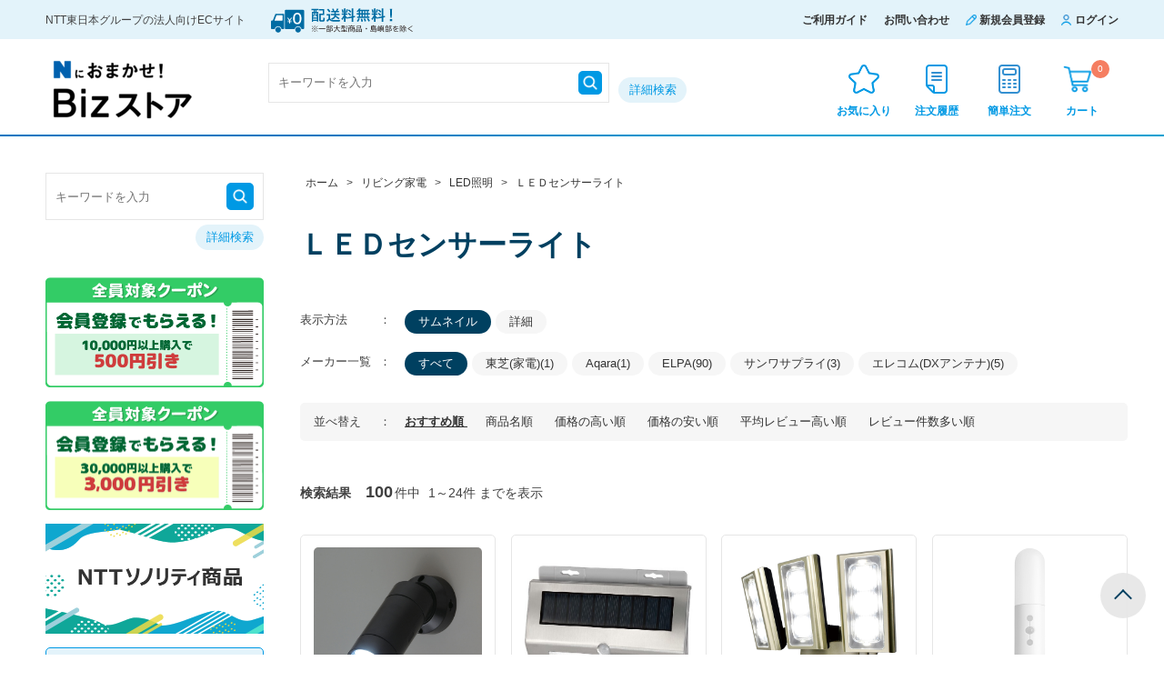

--- FILE ---
content_type: text/html; charset=utf-8
request_url: https://www.omabiz.jp/shop/c/cMP335205
body_size: 53134
content:
<!DOCTYPE HTML PUBLIC "-//W3C//DTD HTML 4.01 Transitional//EN"
    "http://www.w3.org/TR/html4/loose.dtd">
<html lang="ja">
<head>
<meta http-equiv="Content-Type" content="text/html; charset=UTF-8">
<title>リビング家電/LED照明/ＬＥＤセンサーライト｜Nにおまかせ！Bizストア｜株式会社NTT東日本サービス</title>
<meta name="description" content="ＬＥＤセンサーライト｜「Nにおまかせ！Bizストア」はNTT東日本グループが運営する法人・各種団体、個人事業主向けの通販サービスです">
<meta name="keywords" content="Nにおまかせ！Bizストア,おまビズ,通販,EC,法人向け,NTT東日本">

<link rel="canonical" href="https://www.omabiz.jp/shop/c/cMP335205/">
<meta charset="UTF-8">
<meta http-equiv="X-UA-Compatible" content="IE=edge"/>
<!--<meta name="format-detection" content="telephone=no">-->
<!-- Google Tag Manager -->
<script>(function(w,d,s,l,i){w[l]=w[l]||[];w[l].push({'gtm.start':
new Date().getTime(),event:'gtm.js'});var f=d.getElementsByTagName(s)[0],
j=d.createElement(s),dl=l!='dataLayer'?'&l='+l:'';j.async=true;j.src=
'https://www.googletagmanager.com/gtm.js?id='+i+dl;f.parentNode.insertBefore(j,f);
})(window,document,'script','dataLayer','GTM-TD73K2F');</script>
<!-- End Google Tag Manager -->
<link rel="SHORTCUT ICON" href="/favicon.ico">
<link rel="stylesheet" href="/lib/swiper.min.css">
<link rel="stylesheet" href="/css/block_icon_image.css">
<link rel="stylesheet" href="/css/style.css" media="all">
<!--
<link rel="stylesheet" href="https://ajax.googleapis.com/ajax/libs/jqueryui/1.12.1/themes/ui-lightness/jquery-ui.min.css">
<script src="https://ajax.googleapis.com/ajax/libs/jquery/3.4.1/jquery.min.js"></script>
<script src="https://ajax.googleapis.com/ajax/libs/jqueryui/1.12.1/jquery-ui.min.js"></script>
-->
<link rel="stylesheet" href="/lib/jquery-ui/css/base/jquery-ui.css">
<script src="/lib/jquery/jquery-3.6.0.min.js"></script>
<script src="/lib/jquery-ui/js/jquery-ui.js"></script>
<script src="/lib/jquery/jquery.cookie.js"></script>
<script src="/lib/jquery-ui/js/datepicker.js"></script>
<script src="/lib/swiper.min.js"></script> 
<script src="/lib/jquery.tile.min.js"></script> 
<script src="/js/common.js"></script>
<script src="/js/information.js"></script>
<script src="/js/category_tree.js"></script>
<script src="/js/user.js"></script>
<!-- 
<script src="/js/search_suggest.js"></script>
 -->
<link href="https://fonts.googleapis.com/icon?family=Material+Icons" rel="stylesheet">
<link rel="stylesheet" href="/css/cookie_policy.css">

<script src="/js/sys.js" defer></script>
<link rel="stylesheet" href="/css/sys.css" media="all">

<meta name="google-site-verification" content="7hyv0FZAdRtxvh19HSca_TtxLu32anFstLtzegNPo1w" />
<script src="/js/common_order_cart.js"></script>

<meta property="og:title" content="リビング家電/LED照明/ＬＥＤセンサーライト｜Nにおまかせ！Bizストア｜株式会社NTT東日本サービス" />
<meta property="og:type" content="article" />
<meta property="og:url" content="https://www.omabiz.jp/shop/c/cMP335205/" />
<meta property="og:image" content="https://www.omabiz.jp/img/usr/common/ogp.png" />
<meta property="og:description" content="ＬＥＤセンサーライト｜「Nにおまかせ！Bizストア」はNTT東日本グループが運営する法人・各種団体、個人事業主向けの通販サービスです" />
<meta property="og:locale" content="ja_JP" />



<div id="revico-review-tagmanager" class="revico-tagmanager" data-revico-tenantid="0e4034f8-1f7b-4e8f-9e9e-2b615f7dfa3d" data-revico-tagmanager-code="pc-revico-tagmanager"></div>
<script type="text/javascript" charset="UTF-8" src="https://show.revico.jp/providejs/tagmanager.js" defer></script>


<script src="/js/scroll.js"></script>

</head>
<body >


<script type="text/javascript">
window.dataLayer = window.dataLayer || []; 
var items = [];
dataLayer.push({
  "event": "cart",
  "price": 0,
  "quantity": 0,
  "status": false,
  "added_item_id": [""],
  "deleted_item_id": "",
  "item_ids": [""],
  "item_names": [""],
  "item_prices": [],
  "item_quantities": [],
  "item_urls": [""],
  "item_image_urls": [""],
  "items": items
  });
</script>



<script src="/js/gss_search_suggest_api.js" defer=""></script>
<input type="hidden" id="suggest_api_url" value="https://ntteast.gs3.goo.ne.jp/suggest" />

<div class="wrapper_wrapper_">
<div id="pageTop">
    <div id="header">
        <div id="header_fixed_frame">
            <div id="header_top">
                <div class="header-inner">
                  <p class="info">NTT東日本グループの法人向けECサイト</p>
                  <p class="img">
                    <img src="/img/usr/common/delivery_pc.png" alt="配送料無料">
                  </p>
                  <ul class="menu-list">
                    <li><a href="/shop/pages/guide.aspx">ご利用ガイド</a></li>
                    <li><a href="https://info.bizdrive.ntt-east.co.jp/pf3652inq" target="_blank">お問い合わせ</a></li>
                    <li class="h-menu-entry"><a href="/shop/customer/menu.aspx">新規会員登録</a></li>
                    <li class="h-menu-login"><a href="/shop/customer/menu.aspx">ログイン</a></li>
                  </ul>
                </div>
            </div>
            <div id="header_middle">
                <div class="header-inner">
                    <p class="site-logo"><a href="/"><img src="/img/usr/common/logo.png" alt="Nにおまかせ！Bizストア"></a></p>
                    <div class="header-search-box">
                        <div class="header-search-frame">
                          <form action="/shop/goods/search.aspx" method="post" name="frmSearch" class="search_form_">
                            <input type="hidden" name="search" value="x">
                            <input type="text" name="q" id="keyword" placeholder="キーワードを入力" value="" maxlength="100" class="keyword_ withSuggestSearch_" autocomplete="off" data-suggest-submit="on">
                            <input type="image" src="/img/usr/common/icon_search_w.png" alt="検索">
                          </form>
                          <p class="for-search-link"><a href="/shop/goods/search.aspx" tabindex="1">詳細検索</a></p>
                        </div>
                        <!-- <div class="header-search-keywords">
                          <p class="ttl">急上昇キーワード</p>
                          <ul class="keyword-list">
                            <li><a href="/shop/goods/search.aspx?q=テキスト">テキスト</a></li>
                            <li><a href="/shop/goods/search.aspx?q=テキスト">テキスト</a></li>
                            <li><a href="/shop/goods/search.aspx?q=テキスト">テキスト</a></li>
                          </ul>
                        </div> -->
                    </div>
                    <ul class="header-menu-list">
                        <li class="h-menu-bookmark"><a href="/shop/customer/bookmark.aspx">お気に入り</a></li>
                        <li class="h-menu-history"><a href="/shop/customer/history.aspx">注文履歴</a></li>
                        <li class="h-menu-easyorder"><a href="/shop/quickorder/list.aspx">簡単注文</a></li>
                        <li class="h-menu-cart"><a href="/shop/order/cart.aspx"><span class="js-cart-count"></span>カート</a></li>
                    </ul>
                </div>
            </div>
        </div>
    </div>
</div>

<div class="wrapper_">

<div class="container_">
<div class="contents_">

<div class="mainframe_">



<div class="navitopicpath_">
<ul id="bread-crumb-list" itemscope itemtype="https://schema.org/BreadcrumbList">
<li itemscope itemtype="https://schema.org/ListItem" itemprop="itemListElement">
  <a href="https://www.omabiz.jp/" itemprop="item" class="topicpath_home_">
    <span itemprop="name">ホーム</span>
  </a>
  <meta itemprop="position" content="1" />
</li>

<li itemscope itemtype="https://schema.org/ListItem" itemprop="itemListElement">
	&gt;
	<a href="https://www.omabiz.jp/shop/c/cMP330000/" itemprop="item">
		<span itemprop="name" >リビング家電</span>
	</a>
	<meta itemprop="position" content="2" />
</li>


<li itemscope itemtype="https://schema.org/ListItem" itemprop="itemListElement">
	&gt;
	<a href="https://www.omabiz.jp/shop/c/cMP335200/" itemprop="item">
		<span itemprop="name" >LED照明</span>
	</a>
	<meta itemprop="position" content="3" />
</li>


<li itemscope itemtype="https://schema.org/ListItem" itemprop="itemListElement">
	&gt;
	<a href="https://www.omabiz.jp/shop/c/cMP335205/" itemprop="item">
		<span itemprop="name" class="current_category_">ＬＥＤセンサーライト</span>
	</a>
	<meta itemprop="position" content="4" />
</li>


</ul>

</div>


<h1 class="category_name_">ＬＥＤセンサーライト</h1>







<dl class="navistyle_">
<dt>表示方法</dt>
<dd><span class="navistyle_now_">サムネイル</span> <a href="/shop/c/cMP335205_dD/">詳細</a> </dd>
</dl>

<div class="goods_filter_">
<dl class="navistyle_">
<dt class="goods_maker_title_">メーカー一覧</dt>
<dd><span class="navistyle_now_">すべて</span><a class="maker_name_" href="/shop/c/cMP335205_m562131/">東芝(家電)(1)</a> <a class="maker_name_" href="/shop/c/cMP335205_m646/">Aqara(1)</a> <a class="maker_name_" href="/shop/c/cMP335205_m901087/">ELPA(90)</a> <a class="maker_name_" href="/shop/c/cMP335205_m969887/">サンワサプライ(3)</a> <a class="maker_name_" href="/shop/c/cMP335205_m975503/">エレコム(DXアンテナ)(5)</a> </dd>
</dl>

</div>


<dl class="navisort_">
<dt>並べ替え</dt>
<dd><span class="navisort_now_">おすすめ順
                                         </span> <a href="/shop/c/cMP335205_sgn/">商品名順
                                         </a> <a href="/shop/c/cMP335205_sspd/">価格の高い順
                                         </a> <a href="/shop/c/cMP335205_ssp/">価格の安い順
                                         </a> <a href="/shop/c/cMP335205_srtd/">平均レビュー高い順
                                         </a> <a href="/shop/c/cMP335205_srcd/">レビュー件数多い順</a> </dd>
</dl>
<div class="navipage_ top_">
    <div class="navipage_sum_wrap_">
        <span class="navipage_sum_">
    <span class="ttl_">検索結果</span>
    <strong class="all_">100</strong>件中</span> <div class="navipage_pager_wrap_">


<span class="navipage_now_">1</span><a href="/shop/c/cMP335205_p2/">2</a><a href="/shop/c/cMP335205_p3/">3</a><a href="/shop/c/cMP335205_p4/">4</a><a href="/shop/c/cMP335205_p5/">5</a>
<span class="navipage_forward_"><span class="navipage_next_"><a rel="next" href="/shop/c/cMP335205_p2/">次</a></span><span class="navipage_last_"><a href="/shop/c/cMP335205_p5/">最後</a></span></span>

</div>
        1～24件
までを表示
    </div>
</div>
<div class="autopagerize_page_element_">

<div class="goods_">
<div class="StyleP_Frame_">
<div class="StyleP_Line_">
<div class="StyleP_Item_">
    <div class="icon_wrap_">
    
    </div>
	<a href="/shop/g/gg237519/">
		<div class="img_">
			<img alt="0.5W LEDセンサーライト ブラック" src="https://www.idaten.ne.jp/portalap/GetShohinimg?scd=ZELP-ESL05BT-BK">

		</div>
		<div class="desc_">
			<div class="name_">
				0.5W LEDセンサーライト ブラック
			</div>
			<div class="revico-star-zone" data-revico-goods-id="g237519"></div>
			
			<div class="g_price_wrap_ ">
			<div class="g_price_inner_">
				<div class="g_price_">
					
						<p class="normal_price_"><span class="ttl_">販売価格</span><span class="price_"><span class=large_>2,178</span><span class=yen_>円</span><span class="tax_">(税込)</span></span></p>
						
						
					
				</div>
				<p class="stock_"><span class="ttl_">在庫</span><span class="qty_">お取り寄せ(納期確定次第ご連絡)</span></p>
			</div>
			</div>
		</div>
	</a>
	
</div>

<div class="StyleP_Item_">
    <div class="icon_wrap_">
    
    </div>
	<a href="/shop/g/gg237540/">
		<div class="img_">
			<img alt="ステンレスウォールライト 薄型" src="https://www.idaten.ne.jp/portalap/GetShohinimg?scd=ZELP-ESLKS101SL">

		</div>
		<div class="desc_">
			<div class="name_">
				ステンレスウォールライト 薄型
			</div>
			<div class="revico-star-zone" data-revico-goods-id="g237540"></div>
			
			<div class="g_price_wrap_ ">
			<div class="g_price_inner_">
				<div class="g_price_">
					
						<p class="normal_price_"><span class="ttl_">販売価格</span><span class="price_"><span class=large_>2,728</span><span class=yen_>円</span><span class="tax_">(税込)</span></span></p>
						
						
					
				</div>
				<p class="stock_"><span class="ttl_">在庫</span><span class="qty_">お取り寄せ(納期確定次第ご連絡)</span></p>
			</div>
			</div>
		</div>
	</a>
	
</div>

<div class="StyleP_Item_">
    <div class="icon_wrap_">
    
    </div>
	<a href="/shop/g/gg237556/">
		<div class="img_">
			<img alt="ACセンサーライト" src="https://www.idaten.ne.jp/portalap/GetShohinimg?scd=ZELP-ESLST1203AC">

		</div>
		<div class="desc_">
			<div class="name_">
				ACセンサーライト
			</div>
			<div class="revico-star-zone" data-revico-goods-id="g237556"></div>
			
			<div class="g_price_wrap_ ">
			<div class="g_price_inner_">
				<div class="g_price_">
					
						<p class="normal_price_"><span class="ttl_">販売価格</span><span class="price_"><span class=large_>14,080</span><span class=yen_>円</span><span class="tax_">(税込)</span></span></p>
						
						
					
				</div>
				<p class="stock_"><span class="ttl_">在庫</span><span class="qty_">お取り寄せ(納期確定次第ご連絡)</span></p>
			</div>
			</div>
		</div>
	</a>
	
</div>

<div class="StyleP_Item_">
    <div class="icon_wrap_">
    
    </div>
	<a href="/shop/g/gg238285/">
		<div class="img_">
			<img alt="LEDセンサー付ライト 白色" src="https://www.idaten.ne.jp/portalap/GetShohinimg?scd=ZELP-PML262-W">

		</div>
		<div class="desc_">
			<div class="name_">
				LEDセンサー付ライト 白色
			</div>
			<div class="revico-star-zone" data-revico-goods-id="g238285"></div>
			
			<div class="g_price_wrap_ ">
			<div class="g_price_inner_">
				<div class="g_price_">
					
						<p class="normal_price_"><span class="ttl_">販売価格</span><span class="price_"><span class=large_>3,058</span><span class=yen_>円</span><span class="tax_">(税込)</span></span></p>
						
						
					
				</div>
				<p class="stock_"><span class="ttl_">在庫</span><span class="qty_">お取り寄せ(納期確定次第ご連絡)</span></p>
			</div>
			</div>
		</div>
	</a>
	
</div>

<div class="StyleP_Item_">
    <div class="icon_wrap_">
    
    </div>
	<a href="/shop/g/gg238300/">
		<div class="img_">
			<img alt="LEDスイッチ付きライト" src="https://www.idaten.ne.jp/portalap/GetShohinimg?scd=ZELP-PMLF004RE-W">

		</div>
		<div class="desc_">
			<div class="name_">
				LEDスイッチ付きライト
			</div>
			<div class="revico-star-zone" data-revico-goods-id="g238300"></div>
			
			<div class="g_price_wrap_ ">
			<div class="g_price_inner_">
				<div class="g_price_">
					
						<p class="normal_price_"><span class="ttl_">販売価格</span><span class="price_"><span class=large_>1,738</span><span class=yen_>円</span><span class="tax_">(税込)</span></span></p>
						
						
					
				</div>
				<p class="stock_"><span class="ttl_">在庫</span><span class="qty_">お取り寄せ(納期確定次第ご連絡)</span></p>
			</div>
			</div>
		</div>
	</a>
	
</div>

<div class="StyleP_Item_">
    <div class="icon_wrap_">
    
    </div>
	<a href="/shop/g/ggd604870/">
		<div class="img_">
			<img alt="二面発光ACセンサーライト 2灯" src="https://www.idaten.ne.jp/portalap/GetShohinimg?scd=ZELP-ESLSS2002AC">

		</div>
		<div class="desc_">
			<div class="name_">
				二面発光ACセンサーライト 2灯
			</div>
			<div class="revico-star-zone" data-revico-goods-id="gd604870"></div>
			
			<div class="g_price_wrap_ ">
			<div class="g_price_inner_">
				<div class="g_price_">
					
						<p class="normal_price_"><span class="ttl_">販売価格</span><span class="price_"><span class=large_>7,453</span><span class=yen_>円</span><span class="tax_">(税込)</span></span></p>
						
						
					
				</div>
				<p class="stock_"><span class="ttl_">在庫</span><span class="qty_">お取り寄せ(納期確定次第ご連絡)</span></p>
			</div>
			</div>
		</div>
	</a>
	
</div>

<div class="StyleP_Item_">
    <div class="icon_wrap_">
    
    </div>
	<a href="/shop/g/gg237260/">
		<div class="img_">
			<img alt="LED多目的灯 明暗人感センサー 電球色" src="https://www.idaten.ne.jp/portalap/GetShohinimg?scd=ZELP-ALT2030PIR-L">

		</div>
		<div class="desc_">
			<div class="name_">
				LED多目的灯 明暗人感センサー 電球色
			</div>
			<div class="revico-star-zone" data-revico-goods-id="g237260"></div>
			
			<div class="g_price_wrap_ ">
			<div class="g_price_inner_">
				<div class="g_price_">
					
						<p class="normal_price_"><span class="ttl_">販売価格</span><span class="price_"><span class=large_>5,478</span><span class=yen_>円</span><span class="tax_">(税込)</span></span></p>
						
						
					
				</div>
				<p class="stock_"><span class="ttl_">在庫</span><span class="qty_">お取り寄せ(納期確定次第ご連絡)</span></p>
			</div>
			</div>
		</div>
	</a>
	
</div>

<div class="StyleP_Item_">
    <div class="icon_wrap_">
    
    </div>
	<a href="/shop/g/gg237267/">
		<div class="img_">
			<img alt="LED多目的灯 明暗人感センサー 昼光色" src="https://www.idaten.ne.jp/portalap/GetShohinimg?scd=ZELP-ALT2060PIR-D">

		</div>
		<div class="desc_">
			<div class="name_">
				LED多目的灯 明暗人感センサー 昼光色
			</div>
			<div class="revico-star-zone" data-revico-goods-id="g237267"></div>
			
			<div class="g_price_wrap_ ">
			<div class="g_price_inner_">
				<div class="g_price_">
					
						<p class="normal_price_"><span class="ttl_">販売価格</span><span class="price_"><span class=large_>6,908</span><span class=yen_>円</span><span class="tax_">(税込)</span></span></p>
						
						
					
				</div>
				<p class="stock_"><span class="ttl_">在庫</span><span class="qty_">お取り寄せ(納期確定次第ご連絡)</span></p>
			</div>
			</div>
		</div>
	</a>
	
</div>

<div class="StyleP_Item_">
    <div class="icon_wrap_">
    
    </div>
	<a href="/shop/g/gg237268/">
		<div class="img_">
			<img alt="LED多目的灯 明暗人感センサー 電球色" src="https://www.idaten.ne.jp/portalap/GetShohinimg?scd=ZELP-ALT2060PIR-L">

		</div>
		<div class="desc_">
			<div class="name_">
				LED多目的灯 明暗人感センサー 電球色
			</div>
			<div class="revico-star-zone" data-revico-goods-id="g237268"></div>
			
			<div class="g_price_wrap_ ">
			<div class="g_price_inner_">
				<div class="g_price_">
					
						<p class="normal_price_"><span class="ttl_">販売価格</span><span class="price_"><span class=large_>6,908</span><span class=yen_>円</span><span class="tax_">(税込)</span></span></p>
						
						
					
				</div>
				<p class="stock_"><span class="ttl_">在庫</span><span class="qty_">お取り寄せ(納期確定次第ご連絡)</span></p>
			</div>
			</div>
		</div>
	</a>
	
</div>

<div class="StyleP_Item_">
    <div class="icon_wrap_">
    
    </div>
	<a href="/shop/g/gg237520/">
		<div class="img_">
			<img alt="乾電池式センサーライト" src="https://www.idaten.ne.jp/portalap/GetShohinimg?scd=ZELP-ESL151DC">

		</div>
		<div class="desc_">
			<div class="name_">
				乾電池式センサーライト
			</div>
			<div class="revico-star-zone" data-revico-goods-id="g237520"></div>
			
			<div class="g_price_wrap_ ">
			<div class="g_price_inner_">
				<div class="g_price_">
					
						<p class="normal_price_"><span class="ttl_">販売価格</span><span class="price_"><span class=large_>3,058</span><span class=yen_>円</span><span class="tax_">(税込)</span></span></p>
						
						
					
				</div>
				<p class="stock_"><span class="ttl_">在庫</span><span class="qty_">お取り寄せ(納期確定次第ご連絡)</span></p>
			</div>
			</div>
		</div>
	</a>
	
</div>

<div class="StyleP_Item_">
    <div class="icon_wrap_">
    
    </div>
	<a href="/shop/g/gg237521/">
		<div class="img_">
			<img alt="ソーラー式センサーライト" src="https://www.idaten.ne.jp/portalap/GetShohinimg?scd=ZELP-ESL151SL">

		</div>
		<div class="desc_">
			<div class="name_">
				ソーラー式センサーライト
			</div>
			<div class="revico-star-zone" data-revico-goods-id="g237521"></div>
			
			<div class="g_price_wrap_ ">
			<div class="g_price_inner_">
				<div class="g_price_">
					
						<p class="normal_price_"><span class="ttl_">販売価格</span><span class="price_"><span class=large_>4,378</span><span class=yen_>円</span><span class="tax_">(税込)</span></span></p>
						
						
					
				</div>
				<p class="stock_"><span class="ttl_">在庫</span><span class="qty_">お取り寄せ(納期確定次第ご連絡)</span></p>
			</div>
			</div>
		</div>
	</a>
	
</div>

<div class="StyleP_Item_">
    <div class="icon_wrap_">
    
    </div>
	<a href="/shop/g/gg237522/">
		<div class="img_">
			<img alt="乾電池式センサーライト" src="https://www.idaten.ne.jp/portalap/GetShohinimg?scd=ZELP-ESL311DC">

		</div>
		<div class="desc_">
			<div class="name_">
				乾電池式センサーライト
			</div>
			<div class="revico-star-zone" data-revico-goods-id="g237522"></div>
			
			<div class="g_price_wrap_ ">
			<div class="g_price_inner_">
				<div class="g_price_">
					
						<p class="normal_price_"><span class="ttl_">販売価格</span><span class="price_"><span class=large_>4,378</span><span class=yen_>円</span><span class="tax_">(税込)</span></span></p>
						
						
					
				</div>
				<p class="stock_"><span class="ttl_">在庫</span><span class="qty_">お取り寄せ(納期確定次第ご連絡)</span></p>
			</div>
			</div>
		</div>
	</a>
	
</div>

<div class="StyleP_Item_">
    <div class="icon_wrap_">
    
    </div>
	<a href="/shop/g/gg237523/">
		<div class="img_">
			<img alt="ソーラー式センサーライト" src="https://www.idaten.ne.jp/portalap/GetShohinimg?scd=ZELP-ESL311SL">

		</div>
		<div class="desc_">
			<div class="name_">
				ソーラー式センサーライト
			</div>
			<div class="revico-star-zone" data-revico-goods-id="g237523"></div>
			
			<div class="g_price_wrap_ ">
			<div class="g_price_inner_">
				<div class="g_price_">
					
						<p class="normal_price_"><span class="ttl_">販売価格</span><span class="price_"><span class=large_>8,778</span><span class=yen_>円</span><span class="tax_">(税込)</span></span></p>
						
						
					
				</div>
				<p class="stock_"><span class="ttl_">在庫</span><span class="qty_">お取り寄せ(納期確定次第ご連絡)</span></p>
			</div>
			</div>
		</div>
	</a>
	
</div>

<div class="StyleP_Item_">
    <div class="icon_wrap_">
    
    </div>
	<a href="/shop/g/gg237524/">
		<div class="img_">
			<img alt="乾電池式センサーライト" src="https://www.idaten.ne.jp/portalap/GetShohinimg?scd=ZELP-ESL312DC">

		</div>
		<div class="desc_">
			<div class="name_">
				乾電池式センサーライト
			</div>
			<div class="revico-star-zone" data-revico-goods-id="g237524"></div>
			
			<div class="g_price_wrap_ ">
			<div class="g_price_inner_">
				<div class="g_price_">
					
						<p class="normal_price_"><span class="ttl_">販売価格</span><span class="price_"><span class=large_>6,028</span><span class=yen_>円</span><span class="tax_">(税込)</span></span></p>
						
						
					
				</div>
				<p class="stock_"><span class="ttl_">在庫</span><span class="qty_">お取り寄せ(納期確定次第ご連絡)</span></p>
			</div>
			</div>
		</div>
	</a>
	
</div>

<div class="StyleP_Item_">
    <div class="icon_wrap_">
    
    </div>
	<a href="/shop/g/gg237525/">
		<div class="img_">
			<img alt="ソーラー式センサーライト" src="https://www.idaten.ne.jp/portalap/GetShohinimg?scd=ZELP-ESL312SL">

		</div>
		<div class="desc_">
			<div class="name_">
				ソーラー式センサーライト
			</div>
			<div class="revico-star-zone" data-revico-goods-id="g237525"></div>
			
			<div class="g_price_wrap_ ">
			<div class="g_price_inner_">
				<div class="g_price_">
					
						<p class="normal_price_"><span class="ttl_">販売価格</span><span class="price_"><span class=large_>9,878</span><span class=yen_>円</span><span class="tax_">(税込)</span></span></p>
						
						
					
				</div>
				<p class="stock_"><span class="ttl_">在庫</span><span class="qty_">お取り寄せ(納期確定次第ご連絡)</span></p>
			</div>
			</div>
		</div>
	</a>
	
</div>

<div class="StyleP_Item_">
    <div class="icon_wrap_">
    
    </div>
	<a href="/shop/g/gg237526/">
		<div class="img_">
			<img alt="乾電池式センサーライト" src="https://www.idaten.ne.jp/portalap/GetShohinimg?scd=ZELP-ESL313DC">

		</div>
		<div class="desc_">
			<div class="name_">
				乾電池式センサーライト
			</div>
			<div class="revico-star-zone" data-revico-goods-id="g237526"></div>
			
			<div class="g_price_wrap_ ">
			<div class="g_price_inner_">
				<div class="g_price_">
					
						<p class="normal_price_"><span class="ttl_">販売価格</span><span class="price_"><span class=large_>7,128</span><span class=yen_>円</span><span class="tax_">(税込)</span></span></p>
						
						
					
				</div>
				<p class="stock_"><span class="ttl_">在庫</span><span class="qty_">お取り寄せ(納期確定次第ご連絡)</span></p>
			</div>
			</div>
		</div>
	</a>
	
</div>

<div class="StyleP_Item_">
    <div class="icon_wrap_">
    
    </div>
	<a href="/shop/g/gg237527/">
		<div class="img_">
			<img alt="ソーラー式センサーライト" src="https://www.idaten.ne.jp/portalap/GetShohinimg?scd=ZELP-ESL313SL">

		</div>
		<div class="desc_">
			<div class="name_">
				ソーラー式センサーライト
			</div>
			<div class="revico-star-zone" data-revico-goods-id="g237527"></div>
			
			<div class="g_price_wrap_ ">
			<div class="g_price_inner_">
				<div class="g_price_">
					
						<p class="normal_price_"><span class="ttl_">販売価格</span><span class="price_"><span class=large_>11,880</span><span class=yen_>円</span><span class="tax_">(税込)</span></span></p>
						
						
					
				</div>
				<p class="stock_"><span class="ttl_">在庫</span><span class="qty_">お取り寄せ(納期確定次第ご連絡)</span></p>
			</div>
			</div>
		</div>
	</a>
	
</div>

<div class="StyleP_Item_">
    <div class="icon_wrap_">
    
    </div>
	<a href="/shop/g/gg237532/">
		<div class="img_">
			<img alt="LEDセンサーウォールライト" src="https://www.idaten.ne.jp/portalap/GetShohinimg?scd=ZELP-ESLK102SL">

		</div>
		<div class="desc_">
			<div class="name_">
				LEDセンサーウォールライト
			</div>
			<div class="revico-star-zone" data-revico-goods-id="g237532"></div>
			
			<div class="g_price_wrap_ ">
			<div class="g_price_inner_">
				<div class="g_price_">
					
						<p class="normal_price_"><span class="ttl_">販売価格</span><span class="price_"><span class=large_>3,278</span><span class=yen_>円</span><span class="tax_">(税込)</span></span></p>
						
						
					
				</div>
				<p class="stock_"><span class="ttl_">在庫</span><span class="qty_">お取り寄せ(納期確定次第ご連絡)</span></p>
			</div>
			</div>
		</div>
	</a>
	
</div>

<div class="StyleP_Item_">
    <div class="icon_wrap_">
    
    </div>
	<a href="/shop/g/gg237535/">
		<div class="img_">
			<img alt="LEDセンサーウォールライト" src="https://www.idaten.ne.jp/portalap/GetShohinimg?scd=ZELP-ESLK412SL">

		</div>
		<div class="desc_">
			<div class="name_">
				LEDセンサーウォールライト
			</div>
			<div class="revico-star-zone" data-revico-goods-id="g237535"></div>
			
			<div class="g_price_wrap_ ">
			<div class="g_price_inner_">
				<div class="g_price_">
					
						<p class="normal_price_"><span class="ttl_">販売価格</span><span class="price_"><span class=large_>4,928</span><span class=yen_>円</span><span class="tax_">(税込)</span></span></p>
						
						
					
				</div>
				<p class="stock_"><span class="ttl_">在庫</span><span class="qty_">お取り寄せ(納期確定次第ご連絡)</span></p>
			</div>
			</div>
		</div>
	</a>
	
</div>

<div class="StyleP_Item_">
    <div class="icon_wrap_">
    
    </div>
	<a href="/shop/g/gg237536/">
		<div class="img_">
			<img alt="アルミウォールライト" src="https://www.idaten.ne.jp/portalap/GetShohinimg?scd=ZELP-ESLKA400SL">

		</div>
		<div class="desc_">
			<div class="name_">
				アルミウォールライト
			</div>
			<div class="revico-star-zone" data-revico-goods-id="g237536"></div>
			
			<div class="g_price_wrap_ ">
			<div class="g_price_inner_">
				<div class="g_price_">
					
						<p class="normal_price_"><span class="ttl_">販売価格</span><span class="price_"><span class=large_>4,928</span><span class=yen_>円</span><span class="tax_">(税込)</span></span></p>
						
						
					
				</div>
				<p class="stock_"><span class="ttl_">在庫</span><span class="qty_">お取り寄せ(納期確定次第ご連絡)</span></p>
			</div>
			</div>
		</div>
	</a>
	
</div>

<div class="StyleP_Item_">
    <div class="icon_wrap_">
    
    </div>
	<a href="/shop/g/gg237537/">
		<div class="img_">
			<img alt="二重構造ウォールライト 小型" src="https://www.idaten.ne.jp/portalap/GetShohinimg?scd=ZELP-ESLKN200SL">

		</div>
		<div class="desc_">
			<div class="name_">
				二重構造ウォールライト 小型
			</div>
			<div class="revico-star-zone" data-revico-goods-id="g237537"></div>
			
			<div class="g_price_wrap_ ">
			<div class="g_price_inner_">
				<div class="g_price_">
					
						<p class="normal_price_"><span class="ttl_">販売価格</span><span class="price_"><span class=large_>4,378</span><span class=yen_>円</span><span class="tax_">(税込)</span></span></p>
						
						
					
				</div>
				<p class="stock_"><span class="ttl_">在庫</span><span class="qty_">お取り寄せ(納期確定次第ご連絡)</span></p>
			</div>
			</div>
		</div>
	</a>
	
</div>

<div class="StyleP_Item_">
    <div class="icon_wrap_">
    
    </div>
	<a href="/shop/g/gg237538/">
		<div class="img_">
			<img alt="二重構造ウォールライト 大型" src="https://www.idaten.ne.jp/portalap/GetShohinimg?scd=ZELP-ESLKN400SL">

		</div>
		<div class="desc_">
			<div class="name_">
				二重構造ウォールライト 大型
			</div>
			<div class="revico-star-zone" data-revico-goods-id="g237538"></div>
			
			<div class="g_price_wrap_ ">
			<div class="g_price_inner_">
				<div class="g_price_">
					
						<p class="normal_price_"><span class="ttl_">販売価格</span><span class="price_"><span class=large_>5,478</span><span class=yen_>円</span><span class="tax_">(税込)</span></span></p>
						
						
					
				</div>
				<p class="stock_"><span class="ttl_">在庫</span><span class="qty_">お取り寄せ(納期確定次第ご連絡)</span></p>
			</div>
			</div>
		</div>
	</a>
	
</div>

<div class="StyleP_Item_">
    <div class="icon_wrap_">
    
    </div>
	<a href="/shop/g/gg237539/">
		<div class="img_">
			<img alt="ステンレスウォールライト 小型" src="https://www.idaten.ne.jp/portalap/GetShohinimg?scd=ZELP-ESLKS100SL">

		</div>
		<div class="desc_">
			<div class="name_">
				ステンレスウォールライト 小型
			</div>
			<div class="revico-star-zone" data-revico-goods-id="g237539"></div>
			
			<div class="g_price_wrap_ ">
			<div class="g_price_inner_">
				<div class="g_price_">
					
						<p class="normal_price_"><span class="ttl_">販売価格</span><span class="price_"><span class=large_>2,178</span><span class=yen_>円</span><span class="tax_">(税込)</span></span></p>
						
						
					
				</div>
				<p class="stock_"><span class="ttl_">在庫</span><span class="qty_">お取り寄せ(納期確定次第ご連絡)</span></p>
			</div>
			</div>
		</div>
	</a>
	
</div>

<div class="StyleP_Item_">
    <div class="icon_wrap_">
    
    </div>
	<a href="/shop/g/gg237541/">
		<div class="img_">
			<img alt="センサーライト用マグネット" src="https://www.idaten.ne.jp/portalap/GetShohinimg?scd=ZELP-ESLMG">

		</div>
		<div class="desc_">
			<div class="name_">
				センサーライト用マグネット
			</div>
			<div class="revico-star-zone" data-revico-goods-id="g237541"></div>
			
			<div class="g_price_wrap_ ">
			<div class="g_price_inner_">
				<div class="g_price_">
					
						<p class="normal_price_"><span class="ttl_">販売価格</span><span class="price_"><span class=large_>1,408</span><span class=yen_>円</span><span class="tax_">(税込)</span></span></p>
						
						
					
				</div>
				<p class="stock_"><span class="ttl_">在庫</span><span class="qty_">お取り寄せ(納期確定次第ご連絡)</span></p>
			</div>
			</div>
		</div>
	</a>
	
</div>


</div>
</div>
</div>
</div>
<div class="autopagerize_insert_before"></div>
<div class="navipage_ bottom_"><div class="navipage_pager_wrap_">


<span class="navipage_now_">1</span><a href="/shop/c/cMP335205_p2/">2</a><a href="/shop/c/cMP335205_p3/">3</a><a href="/shop/c/cMP335205_p4/">4</a><a href="/shop/c/cMP335205_p5/">5</a>
<span class="navipage_forward_"><span class="navipage_next_"><a rel="next" href="/shop/c/cMP335205_p2/">次</a></span><span class="navipage_last_"><a href="/shop/c/cMP335205_p5/">最後</a></span></span>

</div></div>














</div>

<div class="leftmenuframe_">

<div class="sidebox_" id="sidebox_search">
    <h2><a href="/shop/goods/search.aspx">キーワードで探す</a></h2>
    <div class="search_">
        <form action="/shop/goods/search.aspx" method="post" name="frmSearch" class="search_form_">
        <input type="hidden" name="search" value="x">
            <dl class="search1">
                <dt><input type="text" name="q" id="keyword" placeholder="キーワードを入力" value="" maxlength="100" class="keyword_ withSuggestSearch_" autocomplete="off" data-suggest-submit="on"></dt>
                <dd>
                    <button><span></span></button>
                </dd>
            </dl>
        </form>
        <p class="to_searchdetail"><a href="/shop/goods/search.aspx" tabindex="1">詳細検索</a></p>
    </div>
</div>
<div class="sidebox_" id="sidebox_category">
    <div class="sidebox_" id="sidebox_category_top">
    <a href="/shop/t/t1019/"><img src="/img/usr/top/bnr/bnr_coupon_registration_side.png" style="margin-bottom: 15px;"></img></a></p>
    <a href="/shop/t/t1041/"><img src="/img/usr/top/bnr/bnr_coupon_registration_side_2509.png" style="margin-bottom: 15px;"></img></a></p>
    <a href="/shop/e/e10000002/"><img src="/img/page/ekaigyo01/nttsonority02.png" style="margin-bottom: 15px;"></img></a></p>
    <p class="for-guide-link"><a href="/shop/pages/guide.aspx">ご利用ガイド</a></p>
</div>
<h2>カテゴリから探す</h2>
    <ul class="category_tree_">
        <li class="category_tree1_ has_image_">

    <a href="/shop/c/cMP010000/">
        
        <div class="image_"><img src="/img/category/3/MP010000.png" alt=""></div>
        
        PC・モバイル端末
    </a>

</li><li class="category_tree2_">
<a href="/shop/c/cMP010200/">液晶一体型</a></li><li class="category_tree3_">
<a href="/shop/c/cMP010203/">液晶15型未満</a></li><li class="category_tree3_">
<a href="/shop/c/cMP010204/">液晶15型以上17型未満</a></li><li class="category_tree3_">
<a href="/shop/c/cMP010206/">液晶17型以上19型未満</a></li><li class="category_tree3_">
<a href="/shop/c/cMP010208/">液晶19型以上20型未満</a></li><li class="category_tree3_">
<a href="/shop/c/cMP010210/">液晶20型以上22型未満</a></li><li class="category_tree3_">
<a href="/shop/c/cMP010211/">液晶22型以上24型未満</a></li><li class="category_tree3_">
<a href="/shop/c/cMP010212/">液晶24型以上</a></li><li class="category_tree3_">
<a href="/shop/c/cMP010271/">ChromeOS搭載</a></li><li class="category_tree2_">
<a href="/shop/c/cMP010300/">デスクトップ/省スペース(コンパクト)</a></li><li class="category_tree3_">
<a href="/shop/c/cMP010301/">本体のみ</a></li><li class="category_tree3_">
<a href="/shop/c/cMP010318/">液晶ディスプレイセット</a></li><li class="category_tree3_">
<a href="/shop/c/cMP010341/">ゲーミングPC</a></li><li class="category_tree3_">
<a href="/shop/c/cMP010371/">ChromeOS搭載</a></li><li class="category_tree2_">
<a href="/shop/c/cMP010400/">タワー型</a></li><li class="category_tree3_">
<a href="/shop/c/cMP010401/">本体のみ</a></li><li class="category_tree3_">
<a href="/shop/c/cMP010418/">液晶ディスプレイセット</a></li><li class="category_tree3_">
<a href="/shop/c/cMP010441/">ゲーミングPC</a></li><li class="category_tree3_">
<a href="/shop/c/cMP010471/">ChromeOS搭載</a></li><li class="category_tree2_">
<a href="/shop/c/cMP010600/">ノート</a></li><li class="category_tree3_">
<a href="/shop/c/cMP010604/">ノート13型以上15型未満液晶</a></li><li class="category_tree3_">
<a href="/shop/c/cMP010606/">ノート15型以上液晶</a></li><li class="category_tree3_">
<a href="/shop/c/cMP010612/">ノート13型未満液晶</a></li><li class="category_tree3_">
<a href="/shop/c/cMP010641/">ゲーミングPC</a></li><li class="category_tree3_">
<a href="/shop/c/cMP010671/">ChromeOS搭載</a></li><li class="category_tree2_">
<a href="/shop/c/cMP011100/">ウルトラブック</a></li><li class="category_tree3_">
<a href="/shop/c/cMP011199/">ウルトラブック</a></li><li class="category_tree2_">
<a href="/shop/c/cMP011400/">2in1タブレット</a></li><li class="category_tree3_">
<a href="/shop/c/cMP011401/">Windows搭載</a></li><li class="category_tree3_">
<a href="/shop/c/cMP011411/">Android搭載</a></li><li class="category_tree3_">
<a href="/shop/c/cMP011421/">ChromeOS搭載</a></li><li class="category_tree3_">
<a href="/shop/c/cMP011499/">その他OS搭載</a></li><li class="category_tree2_">
<a href="/shop/c/cMP011500/">タブレット</a></li><li class="category_tree3_">
<a href="/shop/c/cMP011525/">9.0型未満</a></li><li class="category_tree3_">
<a href="/shop/c/cMP011527/">9.0型以上13.0型未満</a></li><li class="category_tree3_">
<a href="/shop/c/cMP011531/">13.0型以上</a></li><li class="category_tree2_">
<a href="/shop/c/cMP011800/">スマートフォン</a></li><li class="category_tree3_">
<a href="/shop/c/cMP011801/">4.0型未満</a></li><li class="category_tree3_">
<a href="/shop/c/cMP011802/">4.0型以上5.0型未満</a></li><li class="category_tree3_">
<a href="/shop/c/cMP011803/">5.0型以上6.0型未満</a></li><li class="category_tree3_">
<a href="/shop/c/cMP011804/">6.0型以上</a></li><li class="category_tree3_">
<a href="/shop/c/cMP011841/">ゲーミングスマートフォン</a></li><li class="category_tree2_">
<a href="/shop/c/cMP011900/">ウェアラブル端末</a></li><li class="category_tree3_">
<a href="/shop/c/cMP011901/">スマートウォッチ</a></li><li class="category_tree3_">
<a href="/shop/c/cMP011999/">ウェアラブル端末/その他</a></li><li class="category_tree2_">
<a href="/shop/c/cMP012000/">ワークステーション</a></li><li class="category_tree3_">
<a href="/shop/c/cMP012001/">デスクトップ型</a></li><li class="category_tree3_">
<a href="/shop/c/cMP012002/">ノート型</a></li><li class="category_tree3_">
<a href="/shop/c/cMP012003/">ラックマウント型</a></li><li class="category_tree2_">
<a href="/shop/c/cMP013000/">産業用PC</a></li><li class="category_tree3_">
<a href="/shop/c/cMP013001/">デスクトップPC</a></li><li class="category_tree3_">
<a href="/shop/c/cMP013002/">ノートPC</a></li><li class="category_tree3_">
<a href="/shop/c/cMP013004/">組込式PC</a></li><li class="category_tree3_">
<a href="/shop/c/cMP013005/">タブレット</a></li><li class="category_tree3_">
<a href="/shop/c/cMP013099/">その他</a></li><li class="category_tree2_">
<a href="/shop/c/cMP014000/">シンクライアントPC</a></li><li class="category_tree3_">
<a href="/shop/c/cMP014001/">シンクライアントPC/デスク</a></li><li class="category_tree3_">
<a href="/shop/c/cMP014002/">シンクライアントPC/ノート</a></li><li class="category_tree3_">
<a href="/shop/c/cMP014003/">シンクライアントPC/液晶一体型</a></li><li class="category_tree3_">
<a href="/shop/c/cMP014004/">シンクライアントPC/BOX型</a></li><li class="category_tree3_">
<a href="/shop/c/cMP014005/">シンクライアントPC/モバイル</a></li><li class="category_tree3_">
<a href="/shop/c/cMP014006/">シンクライアントPC/ブレード</a></li><li class="category_tree3_">
<a href="/shop/c/cMP014099/">シンクライアントPC/ソノタ</a></li><li class="category_tree2_">
<a href="/shop/c/cMP019900/">その他</a></li><li class="category_tree3_">
<a href="/shop/c/cMP019999/">その他</a></li><li class="category_tree1_ has_image_">

    <a href="/shop/c/cMP030000/">
        
        <div class="image_"><img src="/img/usr/category/s02.png" alt=""></div>
        
        サーバー
    </a>

</li><li class="category_tree2_">
<a href="/shop/c/cMP030100/">サーバー本体 タワー型</a></li><li class="category_tree3_">
<a href="/shop/c/cMP030111/">1WAY</a></li><li class="category_tree3_">
<a href="/shop/c/cMP030112/">2WAY</a></li><li class="category_tree3_">
<a href="/shop/c/cMP030113/">4WAY以上</a></li><li class="category_tree2_">
<a href="/shop/c/cMP030200/">サーバー本体 ラック型</a></li><li class="category_tree3_">
<a href="/shop/c/cMP030211/">1WAY</a></li><li class="category_tree3_">
<a href="/shop/c/cMP030212/">2WAY</a></li><li class="category_tree3_">
<a href="/shop/c/cMP030213/">4WAY以上</a></li><li class="category_tree2_">
<a href="/shop/c/cMP030300/">サーバー本体 ブレード型</a></li><li class="category_tree3_">
<a href="/shop/c/cMP030311/">1WAY</a></li><li class="category_tree3_">
<a href="/shop/c/cMP030312/">2WAY</a></li><li class="category_tree3_">
<a href="/shop/c/cMP030313/">4WAY以上</a></li><li class="category_tree2_">
<a href="/shop/c/cMP030500/">アプライアンスサーバー</a></li><li class="category_tree3_">
<a href="/shop/c/cMP030511/">タワー型</a></li><li class="category_tree3_">
<a href="/shop/c/cMP030516/">ラック型</a></li><li class="category_tree3_">
<a href="/shop/c/cMP030518/">筐体フリー型</a></li><li class="category_tree3_">
<a href="/shop/c/cMP030599/">その他</a></li><li class="category_tree2_">
<a href="/shop/c/cMP032000/">その他</a></li><li class="category_tree3_">
<a href="/shop/c/cMP032099/">その他</a></li><li class="category_tree1_ has_image_">

    <a href="/shop/c/cMP040000/">
        
        <div class="image_"><img src="/img/category/3/s03.png" alt=""></div>
        
        ディスプレイ(表示装置)
    </a>

</li><li class="category_tree2_">
<a href="/shop/c/cMP040200/">液晶ディスプレイ(ワイド)</a></li><li class="category_tree3_">
<a href="/shop/c/cMP040212/">20型未満</a></li><li class="category_tree3_">
<a href="/shop/c/cMP040216/">20型以上22型未満</a></li><li class="category_tree3_">
<a href="/shop/c/cMP040217/">22型以上24型未満</a></li><li class="category_tree3_">
<a href="/shop/c/cMP040218/">24型以上28型未満</a></li><li class="category_tree3_">
<a href="/shop/c/cMP040219/">28型以上32型未満</a></li><li class="category_tree3_">
<a href="/shop/c/cMP040220/">32型以上42型未満</a></li><li class="category_tree3_">
<a href="/shop/c/cMP040221/">42型以上50型未満</a></li><li class="category_tree3_">
<a href="/shop/c/cMP040225/">50型以上60型未満</a></li><li class="category_tree3_">
<a href="/shop/c/cMP040226/">60型以上70型未満</a></li><li class="category_tree3_">
<a href="/shop/c/cMP040227/">70型以上80型未満</a></li><li class="category_tree3_">
<a href="/shop/c/cMP040228/">80型以上</a></li><li class="category_tree2_">
<a href="/shop/c/cMP040300/">液晶ディスプレイ(TVチューナー付)</a></li><li class="category_tree3_">
<a href="/shop/c/cMP040312/">液晶ディスプレイ(TVチューナー付)</a></li><li class="category_tree2_">
<a href="/shop/c/cMP040500/">プロジェクタ</a></li><li class="category_tree3_">
<a href="/shop/c/cMP040501/">液晶プロジェクタ</a></li><li class="category_tree3_">
<a href="/shop/c/cMP040502/">DLPプロジェクタ</a></li><li class="category_tree3_">
<a href="/shop/c/cMP040504/">ホームシアタープロジェクタ</a></li><li class="category_tree3_">
<a href="/shop/c/cMP040505/">ワイドデータプロジェクタ</a></li><li class="category_tree3_">
<a href="/shop/c/cMP040506/">LEDプロジェクタ</a></li><li class="category_tree3_">
<a href="/shop/c/cMP040507/">ワイドLEDプロジェクタ</a></li><li class="category_tree3_">
<a href="/shop/c/cMP040511/">短焦点プロジェクタ</a></li><li class="category_tree3_">
<a href="/shop/c/cMP040512/">短焦点ワイドプロジェクタ</a></li><li class="category_tree3_">
<a href="/shop/c/cMP040521/">超短焦点プロジェクタ</a></li><li class="category_tree3_">
<a href="/shop/c/cMP040522/">超短焦点ワイドプロジェクタ</a></li><li class="category_tree3_">
<a href="/shop/c/cMP040599/">その他</a></li><li class="category_tree2_">
<a href="/shop/c/cMP040600/">プロジェクタオプション</a></li><li class="category_tree3_">
<a href="/shop/c/cMP040602/">プロジェクター用ランプ</a></li><li class="category_tree3_">
<a href="/shop/c/cMP040603/">書画カメラ</a></li><li class="category_tree3_">
<a href="/shop/c/cMP040604/">プロジェクター用レンズ</a></li><li class="category_tree3_">
<a href="/shop/c/cMP040605/">プロジェクター用フィルター</a></li><li class="category_tree3_">
<a href="/shop/c/cMP040606/">プロジェクター用取付･固定用品</a></li><li class="category_tree3_">
<a href="/shop/c/cMP040699/">プロジェクター用オプションその他</a></li><li class="category_tree2_">
<a href="/shop/c/cMP040800/">タッチパネル液晶</a></li><li class="category_tree3_">
<a href="/shop/c/cMP040801/">タッチパネル液晶</a></li><li class="category_tree2_">
<a href="/shop/c/cMP040900/">OHP/スライド映写機</a></li><li class="category_tree3_">
<a href="/shop/c/cMP040902/">スライド映写機/OHP</a></li><li class="category_tree2_">
<a href="/shop/c/cMP041000/">スクリーン(吊下/壁掛式)</a></li><li class="category_tree3_">
<a href="/shop/c/cMP041001/">60型未満</a></li><li class="category_tree3_">
<a href="/shop/c/cMP041002/">60型以上80型未満</a></li><li class="category_tree3_">
<a href="/shop/c/cMP041008/">80型以上90型未満</a></li><li class="category_tree3_">
<a href="/shop/c/cMP041009/">90型以上100型未満</a></li><li class="category_tree3_">
<a href="/shop/c/cMP041010/">100型以上110型未満</a></li><li class="category_tree3_">
<a href="/shop/c/cMP041011/">110型以上120型未満</a></li><li class="category_tree3_">
<a href="/shop/c/cMP041012/">120型以上130型未満</a></li><li class="category_tree3_">
<a href="/shop/c/cMP041013/">130型以上140型未満</a></li><li class="category_tree3_">
<a href="/shop/c/cMP041014/">140型以上150型未満</a></li><li class="category_tree3_">
<a href="/shop/c/cMP041015/">150型以上160型未満</a></li><li class="category_tree3_">
<a href="/shop/c/cMP041016/">160型以上170型未満</a></li><li class="category_tree3_">
<a href="/shop/c/cMP041017/">170型以上180型未満</a></li><li class="category_tree3_">
<a href="/shop/c/cMP041018/">180型以上190型未満</a></li><li class="category_tree3_">
<a href="/shop/c/cMP041019/">190型以上200型未満</a></li><li class="category_tree3_">
<a href="/shop/c/cMP041020/">200型以上</a></li><li class="category_tree3_">
<a href="/shop/c/cMP041099/">その他</a></li><li class="category_tree2_">
<a href="/shop/c/cMP041100/">スクリーン(スタンド式)</a></li><li class="category_tree3_">
<a href="/shop/c/cMP041101/">60型未満</a></li><li class="category_tree3_">
<a href="/shop/c/cMP041102/">60型以上80型未満</a></li><li class="category_tree3_">
<a href="/shop/c/cMP041103/">80型以上100型未満</a></li><li class="category_tree3_">
<a href="/shop/c/cMP041104/">100型以上120型未満</a></li><li class="category_tree3_">
<a href="/shop/c/cMP041105/">120型以上150型未満</a></li><li class="category_tree3_">
<a href="/shop/c/cMP041106/">150型以上200型未満</a></li><li class="category_tree3_">
<a href="/shop/c/cMP041107/">200型以上</a></li><li class="category_tree3_">
<a href="/shop/c/cMP041199/">その他</a></li><li class="category_tree2_">
<a href="/shop/c/cMP041200/">表示装置オプション（プロジェクタ用除く）</a></li><li class="category_tree3_">
<a href="/shop/c/cMP041201/">ディスプレイ延長器</a></li><li class="category_tree3_">
<a href="/shop/c/cMP041211/">ヘッドマウントディスプレイオプション</a></li><li class="category_tree3_">
<a href="/shop/c/cMP041221/">スクリーン用天井格納ボックス</a></li><li class="category_tree3_">
<a href="/shop/c/cMP041299/">表示装置オプション（プロジェクタ用除く）</a></li><li class="category_tree2_">
<a href="/shop/c/cMP041300/">有機ELディスプレイ</a></li><li class="category_tree3_">
<a href="/shop/c/cMP041301/">20型未満</a></li><li class="category_tree3_">
<a href="/shop/c/cMP041302/">20型以上30型未満</a></li><li class="category_tree3_">
<a href="/shop/c/cMP041303/">30型以上40型未満</a></li><li class="category_tree3_">
<a href="/shop/c/cMP041304/">40型以上50型未満</a></li><li class="category_tree3_">
<a href="/shop/c/cMP041305/">50型以上</a></li><li class="category_tree2_">
<a href="/shop/c/cMP041400/">液晶ディスプレイ(スクエア)</a></li><li class="category_tree3_">
<a href="/shop/c/cMP041401/">12型未満</a></li><li class="category_tree3_">
<a href="/shop/c/cMP041402/">12型以上15型未満</a></li><li class="category_tree3_">
<a href="/shop/c/cMP041405/">15型以上17型未満</a></li><li class="category_tree3_">
<a href="/shop/c/cMP041407/">17型以上18型未満</a></li><li class="category_tree3_">
<a href="/shop/c/cMP041408/">18型以上20型未満</a></li><li class="category_tree3_">
<a href="/shop/c/cMP041410/">20型以上</a></li><li class="category_tree2_">
<a href="/shop/c/cMP041500/">ゲーミングディスプレイ</a></li><li class="category_tree3_">
<a href="/shop/c/cMP041501/">22型未満</a></li><li class="category_tree3_">
<a href="/shop/c/cMP041502/">22型以上24型未満</a></li><li class="category_tree3_">
<a href="/shop/c/cMP041503/">24型以上26型未満</a></li><li class="category_tree3_">
<a href="/shop/c/cMP041504/">26型以上28型未満</a></li><li class="category_tree3_">
<a href="/shop/c/cMP041505/">28型以上30型未満</a></li><li class="category_tree3_">
<a href="/shop/c/cMP041507/">30型以上32型未満</a></li><li class="category_tree3_">
<a href="/shop/c/cMP041508/">32型以上34型未満</a></li><li class="category_tree3_">
<a href="/shop/c/cMP041509/">34型以上36型未満</a></li><li class="category_tree3_">
<a href="/shop/c/cMP041510/">36型以上38型未満</a></li><li class="category_tree3_">
<a href="/shop/c/cMP041511/">38型以上40型未満</a></li><li class="category_tree3_">
<a href="/shop/c/cMP041512/">40型以上50型未満</a></li><li class="category_tree3_">
<a href="/shop/c/cMP041513/">50型以上</a></li><li class="category_tree2_">
<a href="/shop/c/cMP041600/">サイネージディスプレイ</a></li><li class="category_tree3_">
<a href="/shop/c/cMP041601/">サイネージ32型未満</a></li><li class="category_tree3_">
<a href="/shop/c/cMP041602/">サイネージ32型以上40型未満</a></li><li class="category_tree3_">
<a href="/shop/c/cMP041603/">サイネージ40型以上50型未満</a></li><li class="category_tree3_">
<a href="/shop/c/cMP041604/">サイネージ50型以上60型未満</a></li><li class="category_tree3_">
<a href="/shop/c/cMP041605/">サイネージ60型以上70型未満</a></li><li class="category_tree3_">
<a href="/shop/c/cMP041606/">サイネージ70型以上80型未満</a></li><li class="category_tree3_">
<a href="/shop/c/cMP041607/">サイネージ80型以上</a></li><li class="category_tree2_">
<a href="/shop/c/cMP042100/">インタラクティブホワイトボード</a></li><li class="category_tree3_">
<a href="/shop/c/cMP042101/">プラズマディスプレイ型</a></li><li class="category_tree3_">
<a href="/shop/c/cMP042111/">液晶ディスプレイ型</a></li><li class="category_tree3_">
<a href="/shop/c/cMP042151/">プロジェクター型</a></li><li class="category_tree2_">
<a href="/shop/c/cMP042200/">インタラクティブホワイトボードオプション</a></li><li class="category_tree3_">
<a href="/shop/c/cMP042201/">ディスプレイオプション</a></li><li class="category_tree3_">
<a href="/shop/c/cMP042231/">プロジェクターオプション</a></li><li class="category_tree2_">
<a href="/shop/c/cMP043100/">デジタルサイネージ関連品</a></li><li class="category_tree3_">
<a href="/shop/c/cMP043101/">サイネージパッケージ製品</a></li><li class="category_tree3_">
<a href="/shop/c/cMP043111/">セットトップボックス（据置）</a></li><li class="category_tree3_">
<a href="/shop/c/cMP043112/">セットトップボックス（内蔵・OPS）</a></li><li class="category_tree2_">
<a href="/shop/c/cMP044100/">ヘッドマウントディスプレイ</a></li><li class="category_tree3_">
<a href="/shop/c/cMP044101/">ヘッドマウントディスプレイ</a></li><li class="category_tree2_">
<a href="/shop/c/cMP049900/">ディスプレイ(表示装置)/その他</a></li><li class="category_tree3_">
<a href="/shop/c/cMP049999/">ディスプレイ(表示装置)/その他</a></li><li class="category_tree1_ has_image_">

    <a href="/shop/c/cMP050000/">
        
        <div class="image_"><img src="/img/usr/category/s04.png" alt=""></div>
        
        プリンタ/プロッタ
    </a>

</li><li class="category_tree2_">
<a href="/shop/c/cMP050100/">ドットインパクトプリンタ</a></li><li class="category_tree3_">
<a href="/shop/c/cMP050101/">10インチ対応</a></li><li class="category_tree3_">
<a href="/shop/c/cMP050102/">15インチ対応</a></li><li class="category_tree3_">
<a href="/shop/c/cMP050121/">ラインプリンタ</a></li><li class="category_tree3_">
<a href="/shop/c/cMP050132/">バーコード/ラベルプリンタ</a></li><li class="category_tree3_">
<a href="/shop/c/cMP050141/">その他</a></li><li class="category_tree2_">
<a href="/shop/c/cMP050200/">レーザープリンタ</a></li><li class="category_tree3_">
<a href="/shop/c/cMP050201/">モノクロ/A4対応</a></li><li class="category_tree3_">
<a href="/shop/c/cMP050203/">モノクロ/A3対応</a></li><li class="category_tree3_">
<a href="/shop/c/cMP050221/">カラー/A4対応</a></li><li class="category_tree3_">
<a href="/shop/c/cMP050222/">カラー/A3対応</a></li><li class="category_tree2_">
<a href="/shop/c/cMP050300/">インクジェットプリンタ</a></li><li class="category_tree3_">
<a href="/shop/c/cMP050321/">A4対応</a></li><li class="category_tree3_">
<a href="/shop/c/cMP050323/">A3対応</a></li><li class="category_tree3_">
<a href="/shop/c/cMP050328/">A4未満/フォトサイズ</a></li><li class="category_tree3_">
<a href="/shop/c/cMP050330/">バーコード/ラベルプリンタ</a></li><li class="category_tree3_">
<a href="/shop/c/cMP050399/">その他</a></li><li class="category_tree2_">
<a href="/shop/c/cMP050400/">熱転写/感熱式プリンタ</a></li><li class="category_tree3_">
<a href="/shop/c/cMP050401/">熱転写/感熱式プリンタ</a></li><li class="category_tree3_">
<a href="/shop/c/cMP050405/">バーコード/ラベルプリンタ</a></li><li class="category_tree3_">
<a href="/shop/c/cMP050499/">その他</a></li><li class="category_tree2_">
<a href="/shop/c/cMP050500/">デジタルフォトプリンタ</a></li><li class="category_tree3_">
<a href="/shop/c/cMP050501/">デジタルフォトプリンタ</a></li><li class="category_tree2_">
<a href="/shop/c/cMP050600/">ドットインパクトプリンタオプション</a></li><li class="category_tree3_">
<a href="/shop/c/cMP050601/">カットシートフィーダー</a></li><li class="category_tree3_">
<a href="/shop/c/cMP050602/">トラクターフィーダー</a></li><li class="category_tree3_">
<a href="/shop/c/cMP050605/">LANボードアダプタ</a></li><li class="category_tree3_">
<a href="/shop/c/cMP050699/">その他</a></li><li class="category_tree2_">
<a href="/shop/c/cMP050700/">レーザープリンタオプション</a></li><li class="category_tree3_">
<a href="/shop/c/cMP050701/">増設カセット</a></li><li class="category_tree3_">
<a href="/shop/c/cMP050702/">給紙トレイ・ユニット</a></li><li class="category_tree3_">
<a href="/shop/c/cMP050703/">エミュレーションカード</a></li><li class="category_tree3_">
<a href="/shop/c/cMP050704/">アウトラインフォント</a></li><li class="category_tree3_">
<a href="/shop/c/cMP050705/">LANボードアダプタ</a></li><li class="category_tree3_">
<a href="/shop/c/cMP050707/">両面印刷装置</a></li><li class="category_tree3_">
<a href="/shop/c/cMP050708/">プリンタ用ハードディスク</a></li><li class="category_tree3_">
<a href="/shop/c/cMP050709/">排紙トレイ・ユニット</a></li><li class="category_tree3_">
<a href="/shop/c/cMP050799/">その他</a></li><li class="category_tree2_">
<a href="/shop/c/cMP050800/">インクジェットプリンタオプション</a></li><li class="category_tree3_">
<a href="/shop/c/cMP050801/">カットシートフィーダーシングル</a></li><li class="category_tree3_">
<a href="/shop/c/cMP050805/">LANボードアダプタ</a></li><li class="category_tree3_">
<a href="/shop/c/cMP050899/">その他</a></li><li class="category_tree2_">
<a href="/shop/c/cMP050900/">熱転写/感熱式プリンタオプション</a></li><li class="category_tree3_">
<a href="/shop/c/cMP050903/">LANボードアダプタ</a></li><li class="category_tree3_">
<a href="/shop/c/cMP050999/">その他</a></li><li class="category_tree2_">
<a href="/shop/c/cMP051000/">デジタルフォトプリンタオプション</a></li><li class="category_tree3_">
<a href="/shop/c/cMP051001/">増設カセット</a></li><li class="category_tree3_">
<a href="/shop/c/cMP051002/">給紙トレイ・ユニット</a></li><li class="category_tree3_">
<a href="/shop/c/cMP051005/">LANボードアダプタ</a></li><li class="category_tree3_">
<a href="/shop/c/cMP051099/">その他</a></li><li class="category_tree2_">
<a href="/shop/c/cMP051100/">プロッター・大判インクジェット</a></li><li class="category_tree3_">
<a href="/shop/c/cMP051101/">レーザー・サーマル/A0対応</a></li><li class="category_tree3_">
<a href="/shop/c/cMP051102/">レーザー・サーマル/A1以下対応</a></li><li class="category_tree3_">
<a href="/shop/c/cMP051121/">カッティングプロッター</a></li><li class="category_tree3_">
<a href="/shop/c/cMP051141/">インクジェット/A0対応</a></li><li class="category_tree3_">
<a href="/shop/c/cMP051142/">インクジェット/A1以下対応</a></li><li class="category_tree3_">
<a href="/shop/c/cMP051146/">インクジェット/B0以上</a></li><li class="category_tree3_">
<a href="/shop/c/cMP051198/">プロッター・大判インクジェットその他</a></li><li class="category_tree2_">
<a href="/shop/c/cMP051600/">プロッター用オプション</a></li><li class="category_tree3_">
<a href="/shop/c/cMP051601/">プロッター用オプション</a></li><li class="category_tree2_">
<a href="/shop/c/cMP052100/">ビジネスインクジェットプリンタ</a></li><li class="category_tree3_">
<a href="/shop/c/cMP052101/">モノクロ/A4対応</a></li><li class="category_tree3_">
<a href="/shop/c/cMP052102/">モノクロ/A3対応</a></li><li class="category_tree3_">
<a href="/shop/c/cMP052111/">カラー/A4対応</a></li><li class="category_tree3_">
<a href="/shop/c/cMP052112/">カラー/A3対応</a></li><li class="category_tree3_">
<a href="/shop/c/cMP052199/">その他</a></li><li class="category_tree2_">
<a href="/shop/c/cMP052900/">ビジネスインクジェットプリンタオプション</a></li><li class="category_tree3_">
<a href="/shop/c/cMP052901/">増設トレイ</a></li><li class="category_tree3_">
<a href="/shop/c/cMP052999/">その他</a></li><li class="category_tree2_">
<a href="/shop/c/cMP053000/">インクジェット複合機</a></li><li class="category_tree3_">
<a href="/shop/c/cMP053001/">スキャナー付/FAXなし</a></li><li class="category_tree3_">
<a href="/shop/c/cMP053002/">スキャナー/FAX付</a></li><li class="category_tree2_">
<a href="/shop/c/cMP053500/">ビジネスインクジェット複合機</a></li><li class="category_tree3_">
<a href="/shop/c/cMP053501/">スキャナー付/FAXなし</a></li><li class="category_tree3_">
<a href="/shop/c/cMP053502/">スキャナー/FAX付</a></li><li class="category_tree2_">
<a href="/shop/c/cMP054000/">レーザー複合機</a></li><li class="category_tree3_">
<a href="/shop/c/cMP054001/">モノクロ/スキャナー付/FAXなし</a></li><li class="category_tree3_">
<a href="/shop/c/cMP054002/">モノクロ/スキャナー/FAX付</a></li><li class="category_tree3_">
<a href="/shop/c/cMP054003/">カラー/スキャナー付/FAXなし</a></li><li class="category_tree3_">
<a href="/shop/c/cMP054004/">カラー/スキャナー/FAX付</a></li><li class="category_tree2_">
<a href="/shop/c/cMP055100/">3Dプリンター・3Dプロッター</a></li><li class="category_tree3_">
<a href="/shop/c/cMP055101/">3Dプリンター・3Dプロッター</a></li><li class="category_tree2_">
<a href="/shop/c/cMP055900/">3Dプリンター・3Dプロッターオプション</a></li><li class="category_tree3_">
<a href="/shop/c/cMP055901/">3Dプリンター・3Dプロッターオプション</a></li><li class="category_tree2_">
<a href="/shop/c/cMP059900/">その他</a></li><li class="category_tree3_">
<a href="/shop/c/cMP059990/">その他オプション</a></li><li class="category_tree3_">
<a href="/shop/c/cMP059999/">その他</a></li><li class="category_tree1_ has_image_">

    <a href="/shop/c/cMP060000/">
        
        <div class="image_"><img src="/img/usr/category/s05.png" alt=""></div>
        
        スキャナ/バーコードリーダ
    </a>

</li><li class="category_tree2_">
<a href="/shop/c/cMP060100/">イメージスキャナ</a></li><li class="category_tree3_">
<a href="/shop/c/cMP060101/">A0対応</a></li><li class="category_tree3_">
<a href="/shop/c/cMP060102/">A1対応</a></li><li class="category_tree3_">
<a href="/shop/c/cMP060103/">A2対応</a></li><li class="category_tree3_">
<a href="/shop/c/cMP060104/">A3対応</a></li><li class="category_tree3_">
<a href="/shop/c/cMP060105/">A4対応</a></li><li class="category_tree3_">
<a href="/shop/c/cMP060106/">オプション</a></li><li class="category_tree3_">
<a href="/shop/c/cMP060111/">オーバーヘッド型スキャナ</a></li><li class="category_tree3_">
<a href="/shop/c/cMP060198/">その他</a></li><li class="category_tree2_">
<a href="/shop/c/cMP060200/">ハンディスキャナ</a></li><li class="category_tree3_">
<a href="/shop/c/cMP060201/">ハンディスキャナ</a></li><li class="category_tree2_">
<a href="/shop/c/cMP060300/">フィルムスキャナ</a></li><li class="category_tree3_">
<a href="/shop/c/cMP060301/">フィルムスキャナ</a></li><li class="category_tree2_">
<a href="/shop/c/cMP060400/">バーコードリーダー/ハンディターミナル</a></li><li class="category_tree3_">
<a href="/shop/c/cMP060401/">１次元バーコードリーダー/タッチ式</a></li><li class="category_tree3_">
<a href="/shop/c/cMP060402/">１次元バーコードリーダー/ペン式</a></li><li class="category_tree3_">
<a href="/shop/c/cMP060403/">１次元バーコードリーダー/レーザー式</a></li><li class="category_tree3_">
<a href="/shop/c/cMP060407/">１次元バーコードリーダー/定置式</a></li><li class="category_tree3_">
<a href="/shop/c/cMP060408/">１次元バーコードリーダー/ワイヤレス</a></li><li class="category_tree3_">
<a href="/shop/c/cMP060411/">２次元バーコードリーダー</a></li><li class="category_tree3_">
<a href="/shop/c/cMP060417/">２次元バーコードリーダー/定置式</a></li><li class="category_tree3_">
<a href="/shop/c/cMP060418/">２次元バーコードリーダー/ワイヤレス</a></li><li class="category_tree3_">
<a href="/shop/c/cMP060449/">バーコードリーダー/その他</a></li><li class="category_tree3_">
<a href="/shop/c/cMP060450/">ハンディターミナル/スキャナなし</a></li><li class="category_tree3_">
<a href="/shop/c/cMP060451/">ハンディターミナル/タッチ式</a></li><li class="category_tree3_">
<a href="/shop/c/cMP060452/">ハンディターミナル/ペン式</a></li><li class="category_tree3_">
<a href="/shop/c/cMP060453/">ハンディターミナル/レーザー式</a></li><li class="category_tree3_">
<a href="/shop/c/cMP060461/">ハンディターミナル/２次元対応</a></li><li class="category_tree3_">
<a href="/shop/c/cMP060480/">バーコードリーダー用置台・クレードル</a></li><li class="category_tree3_">
<a href="/shop/c/cMP060485/">ハンディターミナル用置台・クレードル</a></li><li class="category_tree3_">
<a href="/shop/c/cMP060490/">バーコードリーダー専用その他オプション</a></li><li class="category_tree3_">
<a href="/shop/c/cMP060495/">ハンディターミナル専用その他オプション</a></li><li class="category_tree3_">
<a href="/shop/c/cMP060499/">ハンディターミナル/その他</a></li><li class="category_tree2_">
<a href="/shop/c/cMP060500/">ICカードリーダーライター</a></li><li class="category_tree3_">
<a href="/shop/c/cMP060501/">接触型ICカードリーダライタ</a></li><li class="category_tree3_">
<a href="/shop/c/cMP060503/">非接触型ICカードリーダライタ</a></li><li class="category_tree3_">
<a href="/shop/c/cMP060504/">接触・非接触両対応ICカードリーダライタ</a></li><li class="category_tree2_">
<a href="/shop/c/cMP060600/">磁気カードリーダー</a></li><li class="category_tree3_">
<a href="/shop/c/cMP060601/">磁気カードリーダー</a></li><li class="category_tree3_">
<a href="/shop/c/cMP060602/">磁気カードリーダーライター</a></li><li class="category_tree2_">
<a href="/shop/c/cMP069900/">その他</a></li><li class="category_tree3_">
<a href="/shop/c/cMP069999/">その他</a></li><li class="category_tree1_ has_image_">

    <a href="/shop/c/cMP070000/">
        
        <div class="image_"><img src="/img/usr/category/s06.png" alt=""></div>
        
        カメラ・ネットワークカメラ・光学機器
    </a>

</li><li class="category_tree2_">
<a href="/shop/c/cMP070100/">デジタルカメラ</a></li><li class="category_tree3_">
<a href="/shop/c/cMP070106/">光学ズーム/1400万画素クラス</a></li><li class="category_tree3_">
<a href="/shop/c/cMP070107/">光学ズーム/1200万画素クラス以下</a></li><li class="category_tree3_">
<a href="/shop/c/cMP070118/">光学ズーム/1600万画素クラス以上</a></li><li class="category_tree3_">
<a href="/shop/c/cMP070120/">単焦点(光学ズームなし)</a></li><li class="category_tree3_">
<a href="/shop/c/cMP070131/">デジタル一眼レフカメラ</a></li><li class="category_tree3_">
<a href="/shop/c/cMP070132/">ミラーレスデジタル一眼カメラ</a></li><li class="category_tree2_">
<a href="/shop/c/cMP070200/">PC Webカメラ</a></li><li class="category_tree3_">
<a href="/shop/c/cMP070202/">USB/100万画素未満</a></li><li class="category_tree3_">
<a href="/shop/c/cMP070203/">USB/100万以上200万画素未満</a></li><li class="category_tree3_">
<a href="/shop/c/cMP070204/">USB/200万以上300万画素未満</a></li><li class="category_tree3_">
<a href="/shop/c/cMP070208/">USB/300万画素以上</a></li><li class="category_tree3_">
<a href="/shop/c/cMP070299/">その他</a></li><li class="category_tree2_">
<a href="/shop/c/cMP070300/">ビデオカメラ</a></li><li class="category_tree3_">
<a href="/shop/c/cMP070301/">ビデオカメラ</a></li><li class="category_tree3_">
<a href="/shop/c/cMP070371/">アクションカメラ</a></li><li class="category_tree2_">
<a href="/shop/c/cMP070400/">アナログカメラ</a></li><li class="category_tree3_">
<a href="/shop/c/cMP070401/">一眼レフカメラ</a></li><li class="category_tree3_">
<a href="/shop/c/cMP070404/">インスタントカメラ・レンズ付フィルム</a></li><li class="category_tree3_">
<a href="/shop/c/cMP070499/">その他</a></li><li class="category_tree2_">
<a href="/shop/c/cMP070500/">ネットワークカメラ・監視カメラ</a></li><li class="category_tree3_">
<a href="/shop/c/cMP070502/">IPネットワークカメラ本体/屋内用</a></li><li class="category_tree3_">
<a href="/shop/c/cMP070503/">IPネットワークカメラ本体/屋外用</a></li><li class="category_tree3_">
<a href="/shop/c/cMP070504/">同軸監視カメラ本体</a></li><li class="category_tree3_">
<a href="/shop/c/cMP070599/">その他</a></li><li class="category_tree2_">
<a href="/shop/c/cMP071100/">ドローン</a></li><li class="category_tree3_">
<a href="/shop/c/cMP071101/">ドローン本体</a></li><li class="category_tree3_">
<a href="/shop/c/cMP071181/">ドローン用オプション</a></li><li class="category_tree2_">
<a href="/shop/c/cMP075100/">カメラ・ビデオカメラ用オプション</a></li><li class="category_tree3_">
<a href="/shop/c/cMP075101/">カメラ・ビデオカメラ用単焦点レンズ</a></li><li class="category_tree3_">
<a href="/shop/c/cMP075111/">カメラ・ビデオカメラ用ズームレンズ</a></li><li class="category_tree3_">
<a href="/shop/c/cMP075121/">カメラ・ビデオカメラ用特殊レンズ</a></li><li class="category_tree3_">
<a href="/shop/c/cMP075131/">偏光フィルター</a></li><li class="category_tree3_">
<a href="/shop/c/cMP075132/">保護フィルター</a></li><li class="category_tree3_">
<a href="/shop/c/cMP075133/">減光フィルター</a></li><li class="category_tree3_">
<a href="/shop/c/cMP075134/">ソフトフィルター</a></li><li class="category_tree3_">
<a href="/shop/c/cMP075139/">その他効果フィルター</a></li><li class="category_tree3_">
<a href="/shop/c/cMP075141/">テレコンバージョンレンズ</a></li><li class="category_tree3_">
<a href="/shop/c/cMP075142/">ワイドコンバージョンレンズ</a></li><li class="category_tree3_">
<a href="/shop/c/cMP075143/">クローズアップレンズ</a></li><li class="category_tree3_">
<a href="/shop/c/cMP075149/">レンズ・フィルターその他</a></li><li class="category_tree3_">
<a href="/shop/c/cMP075151/">レンズキャップ/ボディキャップ</a></li><li class="category_tree3_">
<a href="/shop/c/cMP075152/">ファインダーアクセサリ</a></li><li class="category_tree3_">
<a href="/shop/c/cMP075153/">ストロボ/フラッシュ</a></li><li class="category_tree3_">
<a href="/shop/c/cMP075154/">ライト</a></li><li class="category_tree3_">
<a href="/shop/c/cMP075155/">レンズフード</a></li><li class="category_tree3_">
<a href="/shop/c/cMP075156/">レフ板</a></li><li class="category_tree3_">
<a href="/shop/c/cMP075158/">カメラ等三脚・一脚</a></li><li class="category_tree3_">
<a href="/shop/c/cMP075159/">雲台・クイックシュー・その他取付固定用品</a></li><li class="category_tree3_">
<a href="/shop/c/cMP075160/">レンズ用アダプター</a></li><li class="category_tree3_">
<a href="/shop/c/cMP075171/">レンズ/レンズフィルターケース</a></li><li class="category_tree3_">
<a href="/shop/c/cMP075175/">カメラ・ビデオカメラ用カバー</a></li><li class="category_tree3_">
<a href="/shop/c/cMP075176/">カメラ・ビデオカメラ用防水カバー</a></li><li class="category_tree3_">
<a href="/shop/c/cMP075177/">カメラ・ビデオカメラ用液晶保護フィルム</a></li><li class="category_tree3_">
<a href="/shop/c/cMP075178/">カメラ・ビデオカメラ用給電アダプター</a></li><li class="category_tree3_">
<a href="/shop/c/cMP075179/">グリップ・バッテリーグリップ</a></li><li class="category_tree3_">
<a href="/shop/c/cMP075181/">インスタントカメラ用フィルム</a></li><li class="category_tree3_">
<a href="/shop/c/cMP075185/">アクションカメラ専用オプション</a></li><li class="category_tree3_">
<a href="/shop/c/cMP075199/">カメラ・ビデオカメラ用その他オプション</a></li><li class="category_tree2_">
<a href="/shop/c/cMP075200/">ネットワークカメラ・監視カメラオプション</a></li><li class="category_tree3_">
<a href="/shop/c/cMP075201/">ハウジング・フード</a></li><li class="category_tree3_">
<a href="/shop/c/cMP075202/">固定器具</a></li><li class="category_tree3_">
<a href="/shop/c/cMP075211/">レコーダー</a></li><li class="category_tree3_">
<a href="/shop/c/cMP075221/">カメラ・レコーダー用拡張ライセンス</a></li><li class="category_tree3_">
<a href="/shop/c/cMP075299/">その他</a></li><li class="category_tree2_">
<a href="/shop/c/cMP079900/">その他</a></li><li class="category_tree3_">
<a href="/shop/c/cMP079999/">その他</a></li><li class="category_tree1_ has_image_">

    <a href="/shop/c/cMP080000/">
        
        <div class="image_"><img src="/img/usr/category/s07.png" alt=""></div>
        
        ストレージデバイス
    </a>

</li><li class="category_tree2_">
<a href="/shop/c/cMP080100/">ハードディスクドライブ</a></li><li class="category_tree3_">
<a href="/shop/c/cMP080101/">HDD/3.5インチ内蔵IDE(ATA)</a></li><li class="category_tree3_">
<a href="/shop/c/cMP080103/">HDD/3.5インチ内蔵SCSI</a></li><li class="category_tree3_">
<a href="/shop/c/cMP080121/">HDD/外付USB</a></li><li class="category_tree3_">
<a href="/shop/c/cMP080124/">HDD/3.5インチ内蔵SATA</a></li><li class="category_tree3_">
<a href="/shop/c/cMP080128/">HDD/外付ポータブル</a></li><li class="category_tree3_">
<a href="/shop/c/cMP080130/">HDD/3.5インチ内蔵SAS</a></li><li class="category_tree3_">
<a href="/shop/c/cMP080132/">HDD/2.5インチ内蔵IDE(ATA)</a></li><li class="category_tree3_">
<a href="/shop/c/cMP080134/">HDD/2.5インチ内蔵SATA</a></li><li class="category_tree3_">
<a href="/shop/c/cMP080135/">HDD/2.5インチ内蔵SAS</a></li><li class="category_tree3_">
<a href="/shop/c/cMP080136/">HDD/内蔵ソノタ</a></li><li class="category_tree3_">
<a href="/shop/c/cMP080142/">HDD/交換用専用カートリッジ</a></li><li class="category_tree3_">
<a href="/shop/c/cMP080143/">HDD/アップグレードキット</a></li><li class="category_tree3_">
<a href="/shop/c/cMP080180/">コピーマシン</a></li><li class="category_tree3_">
<a href="/shop/c/cMP080190/">HDD/オプションソノタ</a></li><li class="category_tree3_">
<a href="/shop/c/cMP080199/">ハードディスクドライブ/その他</a></li><li class="category_tree2_">
<a href="/shop/c/cMP080400/">記録型CDドライブ</a></li><li class="category_tree3_">
<a href="/shop/c/cMP080401/">CDドライブ</a></li><li class="category_tree2_">
<a href="/shop/c/cMP080500/">CD-RW&amp;DVD-ROM</a></li><li class="category_tree2_">
<a href="/shop/c/cMP080600/">読取型DVDドライブ</a></li><li class="category_tree3_">
<a href="/shop/c/cMP080601/">DVD-ROM/内蔵</a></li><li class="category_tree3_">
<a href="/shop/c/cMP080602/">DVD-ROM/外付</a></li><li class="category_tree3_">
<a href="/shop/c/cMP080699/">その他</a></li><li class="category_tree2_">
<a href="/shop/c/cMP080700/">記録型DVDドライブ</a></li><li class="category_tree3_">
<a href="/shop/c/cMP080701/">DVD-RAM/R(RW)</a></li><li class="category_tree3_">
<a href="/shop/c/cMP080711/">DVD-R(RW)</a></li><li class="category_tree3_">
<a href="/shop/c/cMP080733/">DVD-RAM/&#177;R(RW)内蔵</a></li><li class="category_tree3_">
<a href="/shop/c/cMP080734/">DVD-RAM/&#177;R(RW)外付</a></li><li class="category_tree3_">
<a href="/shop/c/cMP080740/">コピーマシン</a></li><li class="category_tree3_">
<a href="/shop/c/cMP080750/">記録型DVD/外付ポータブル</a></li><li class="category_tree3_">
<a href="/shop/c/cMP080751/">記録型DVD/内蔵スリムタイプ</a></li><li class="category_tree3_">
<a href="/shop/c/cMP080799/">その他</a></li><li class="category_tree2_">
<a href="/shop/c/cMP080800/">FD/MO/REV/ZIP/JAZドライブ</a></li><li class="category_tree3_">
<a href="/shop/c/cMP080805/">FDドライブ</a></li><li class="category_tree3_">
<a href="/shop/c/cMP080806/">MOドライブ</a></li><li class="category_tree2_">
<a href="/shop/c/cMP081200/">DATドライブ</a></li><li class="category_tree3_">
<a href="/shop/c/cMP081201/">DAT(DDS)ドライブ</a></li><li class="category_tree3_">
<a href="/shop/c/cMP081299/">その他</a></li><li class="category_tree2_">
<a href="/shop/c/cMP081500/">LTOドライブ</a></li><li class="category_tree3_">
<a href="/shop/c/cMP081501/">LTOドライブ/内蔵</a></li><li class="category_tree3_">
<a href="/shop/c/cMP081502/">LTOドライブ/外付</a></li><li class="category_tree3_">
<a href="/shop/c/cMP081503/">LTOテープライブラリ</a></li><li class="category_tree3_">
<a href="/shop/c/cMP081504/">LTOオートローダー</a></li><li class="category_tree3_">
<a href="/shop/c/cMP081599/">その他</a></li><li class="category_tree2_">
<a href="/shop/c/cMP081700/">カードリーダ/ライタ</a></li><li class="category_tree3_">
<a href="/shop/c/cMP081701/">メモリーカードリーダーライター</a></li><li class="category_tree2_">
<a href="/shop/c/cMP081900/">ディスクアレイ</a></li><li class="category_tree3_">
<a href="/shop/c/cMP081901/">ディスクアレイ</a></li><li class="category_tree2_">
<a href="/shop/c/cMP082000/">ネットワークストレージ</a></li><li class="category_tree3_">
<a href="/shop/c/cMP082001/">Linux系NAS（RAID構成不可）</a></li><li class="category_tree3_">
<a href="/shop/c/cMP082002/">Linux系NAS（RAID構成可）外付</a></li><li class="category_tree3_">
<a href="/shop/c/cMP082003/">Linux系NAS（RAID構成可）ラックマウント</a></li><li class="category_tree3_">
<a href="/shop/c/cMP082004/">WindowsNAS（RAID構成不可）</a></li><li class="category_tree3_">
<a href="/shop/c/cMP082005/">WindowsNAS（RAID構成可）外付</a></li><li class="category_tree3_">
<a href="/shop/c/cMP082006/">WindowsNAS（RAID構成可）ラックマウント</a></li><li class="category_tree3_">
<a href="/shop/c/cMP082007/">その他OS搭載NAS（RAID構成不可）</a></li><li class="category_tree3_">
<a href="/shop/c/cMP082008/">その他OS搭載NAS（RAID構成可）外付</a></li><li class="category_tree3_">
<a href="/shop/c/cMP082009/">その他OS搭載NAS（RAID可）ラックマウント</a></li><li class="category_tree3_">
<a href="/shop/c/cMP082011/">ストレージ/Fiber Channel</a></li><li class="category_tree3_">
<a href="/shop/c/cMP082013/">ストレージ/FC・iSCSI選択可</a></li><li class="category_tree3_">
<a href="/shop/c/cMP082014/">ストレージ/SAS</a></li><li class="category_tree3_">
<a href="/shop/c/cMP082015/">ストレージ/iSCSI外付</a></li><li class="category_tree3_">
<a href="/shop/c/cMP082016/">ストレージ/iSCSIラックマウント</a></li><li class="category_tree3_">
<a href="/shop/c/cMP082020/">ネットワークストレージ/専用HD</a></li><li class="category_tree3_">
<a href="/shop/c/cMP082021/">ネットワークストレージ/専用SSD</a></li><li class="category_tree3_">
<a href="/shop/c/cMP082030/">ネットワークストレージ/専用メモリ</a></li><li class="category_tree3_">
<a href="/shop/c/cMP082090/">ネットワークストレージ/専用オプション</a></li><li class="category_tree3_">
<a href="/shop/c/cMP082099/">その他</a></li><li class="category_tree2_">
<a href="/shop/c/cMP082100/">Blu-rayドライブ</a></li><li class="category_tree3_">
<a href="/shop/c/cMP082101/">Blu-ray/内蔵</a></li><li class="category_tree3_">
<a href="/shop/c/cMP082102/">Blu-ray/外付</a></li><li class="category_tree3_">
<a href="/shop/c/cMP082103/">Blu-ray/内蔵スリム</a></li><li class="category_tree3_">
<a href="/shop/c/cMP082104/">Blu-ray/外付ポータブル</a></li><li class="category_tree3_">
<a href="/shop/c/cMP082107/">Blu-ray/コピーマシン</a></li><li class="category_tree3_">
<a href="/shop/c/cMP082199/">Blu-rayドライブ/その他</a></li><li class="category_tree2_">
<a href="/shop/c/cMP082300/">SSD（ソリッドステートドライブ）</a></li><li class="category_tree3_">
<a href="/shop/c/cMP082302/">SSD/1.8インチ</a></li><li class="category_tree3_">
<a href="/shop/c/cMP082310/">SSD/U.3/4TB未満</a></li><li class="category_tree3_">
<a href="/shop/c/cMP082311/">SSD/U.3/4TB以上</a></li><li class="category_tree3_">
<a href="/shop/c/cMP082321/">SSD/2.5インチ/IDE</a></li><li class="category_tree3_">
<a href="/shop/c/cMP082333/">SSD/2.5インチ/SATA/128GB未満</a></li><li class="category_tree3_">
<a href="/shop/c/cMP082334/">SSD/2.5インチ/SATA/128GB以上256GB未満</a></li><li class="category_tree3_">
<a href="/shop/c/cMP082335/">SSD/2.5インチ/SATA/256GB以上512GB未満</a></li><li class="category_tree3_">
<a href="/shop/c/cMP082336/">SSD/2.5インチ/SATA/512GB以上1TB未満</a></li><li class="category_tree3_">
<a href="/shop/c/cMP082337/">SSD/2.5インチ/SATA/1TB以上2TB未満</a></li><li class="category_tree3_">
<a href="/shop/c/cMP082338/">SSD/2.5インチ/SATA/2TB以上4TB未満</a></li><li class="category_tree3_">
<a href="/shop/c/cMP082339/">SSD/2.5インチ/SATA/4TB以上8TB未満</a></li><li class="category_tree3_">
<a href="/shop/c/cMP082340/">SSD/2.5インチ/SATA/8TB以上</a></li><li class="category_tree3_">
<a href="/shop/c/cMP082353/">SSD/3.5インチ/SATA/128GB未満</a></li><li class="category_tree3_">
<a href="/shop/c/cMP082354/">SSD/3.5インチ/SATA/128GB以上256GB未満</a></li><li class="category_tree3_">
<a href="/shop/c/cMP082355/">SSD/3.5インチ/SATA/256GB以上512GB未満</a></li><li class="category_tree3_">
<a href="/shop/c/cMP082356/">SSD/3.5インチ/SATA/512GB以上1TB未満</a></li><li class="category_tree3_">
<a href="/shop/c/cMP082357/">SSD/3.5インチ/SATA/1TB以上2TB未満</a></li><li class="category_tree3_">
<a href="/shop/c/cMP082358/">SSD/3.5インチ/SATA/2TB以上4TB未満</a></li><li class="category_tree3_">
<a href="/shop/c/cMP082359/">SSD/3.5インチ/SATA/4TB以上6TB未満</a></li><li class="category_tree3_">
<a href="/shop/c/cMP082360/">SSD/外付タイプ/1TB未満</a></li><li class="category_tree3_">
<a href="/shop/c/cMP082361/">SSD/外付タイプ/1TB以上</a></li><li class="category_tree3_">
<a href="/shop/c/cMP082364/">SSD/3.5インチ/SATA/6TB以上</a></li><li class="category_tree3_">
<a href="/shop/c/cMP082365/">SSD/M.2/2TB以上4TB未満</a></li><li class="category_tree3_">
<a href="/shop/c/cMP082366/">SSD/M.2/4TB以上8TB未満</a></li><li class="category_tree3_">
<a href="/shop/c/cMP082367/">SSD/M.2/8TB以上</a></li><li class="category_tree3_">
<a href="/shop/c/cMP082371/">SSD/拡張スロットタイプ</a></li><li class="category_tree3_">
<a href="/shop/c/cMP082372/">SSD/mSATA</a></li><li class="category_tree3_">
<a href="/shop/c/cMP082373/">SSD/SAS/1TB未満</a></li><li class="category_tree3_">
<a href="/shop/c/cMP082374/">SSD/M.2/1TB未満</a></li><li class="category_tree3_">
<a href="/shop/c/cMP082375/">SSD/SAS/1TB以上2TB未満</a></li><li class="category_tree3_">
<a href="/shop/c/cMP082376/">SSD/M.2/1TB以上2TB未満</a></li><li class="category_tree3_">
<a href="/shop/c/cMP082377/">SSD/U.2/4TB未満</a></li><li class="category_tree3_">
<a href="/shop/c/cMP082378/">SSD/U.2/4TB以上</a></li><li class="category_tree3_">
<a href="/shop/c/cMP082380/">コピーマシン</a></li><li class="category_tree3_">
<a href="/shop/c/cMP082381/">SSD/増設・交換用</a></li><li class="category_tree3_">
<a href="/shop/c/cMP082382/">SSD/SAS/2TB以上4TB未満</a></li><li class="category_tree3_">
<a href="/shop/c/cMP082383/">SSD/SAS/4TB以上8TB未満</a></li><li class="category_tree3_">
<a href="/shop/c/cMP082384/">SSD/SAS/8TB以上16TB未満</a></li><li class="category_tree3_">
<a href="/shop/c/cMP082385/">SSD/SAS/16TB以上</a></li><li class="category_tree3_">
<a href="/shop/c/cMP082389/">SSD/SAS/複数台セット品</a></li><li class="category_tree3_">
<a href="/shop/c/cMP082398/">SSD/専用オプション</a></li><li class="category_tree3_">
<a href="/shop/c/cMP082399/">SSD/その他</a></li><li class="category_tree2_">
<a href="/shop/c/cMP082400/">RDXドライブ</a></li><li class="category_tree3_">
<a href="/shop/c/cMP082401/">RDXドライブ</a></li><li class="category_tree3_">
<a href="/shop/c/cMP082411/">RDXオートローダー</a></li><li class="category_tree3_">
<a href="/shop/c/cMP082490/">RDXドライブ/専用オプション</a></li><li class="category_tree2_">
<a href="/shop/c/cMP085000/">iVDR</a></li><li class="category_tree2_">
<a href="/shop/c/cMP089900/">その他</a></li><li class="category_tree3_">
<a href="/shop/c/cMP089999/">その他</a></li><li class="category_tree1_ has_image_">

    <a href="/shop/c/cMP090000/">
        
        <div class="image_"><img src="/img/usr/category/s08.png" alt=""></div>
        
        メモリ/フラッシュメモリ
    </a>

</li><li class="category_tree2_">
<a href="/shop/c/cMP091200/">SDRAM 133MHz</a></li><li class="category_tree3_">
<a href="/shop/c/cMP091202/">デスクトップ/133MHz/128MB以下</a></li><li class="category_tree3_">
<a href="/shop/c/cMP091203/">デスクトップ/133MHz/256MB</a></li><li class="category_tree3_">
<a href="/shop/c/cMP091204/">デスクトップ/133MHz/512MB以上</a></li><li class="category_tree3_">
<a href="/shop/c/cMP091212/">ノート/133MHz/128MB以下</a></li><li class="category_tree3_">
<a href="/shop/c/cMP091213/">ノート/133MHz/256MB</a></li><li class="category_tree3_">
<a href="/shop/c/cMP091214/">ノート/133MHz/512MB以上</a></li><li class="category_tree2_">
<a href="/shop/c/cMP091500/">DDR DRAM 266MHz</a></li><li class="category_tree3_">
<a href="/shop/c/cMP091501/">デスクトップ/266MHz</a></li><li class="category_tree3_">
<a href="/shop/c/cMP091511/">ノート/266MHz</a></li><li class="category_tree2_">
<a href="/shop/c/cMP091700/">DDR DRAM 333MHz</a></li><li class="category_tree3_">
<a href="/shop/c/cMP091703/">デスクトップ/333MHz/256MB以下</a></li><li class="category_tree3_">
<a href="/shop/c/cMP091704/">デスクトップ/333MHz/512MB</a></li><li class="category_tree3_">
<a href="/shop/c/cMP091705/">デスクトップ/333MHz/1GB以上</a></li><li class="category_tree3_">
<a href="/shop/c/cMP091713/">ノート/333MHz/256MB以下</a></li><li class="category_tree3_">
<a href="/shop/c/cMP091714/">ノート/333MHz/512MB</a></li><li class="category_tree3_">
<a href="/shop/c/cMP091715/">ノート/333MHz/1GB以上</a></li><li class="category_tree2_">
<a href="/shop/c/cMP091800/">DDR DRAM 400MHz</a></li><li class="category_tree3_">
<a href="/shop/c/cMP091803/">デスクトップ/400MHz/256MB以下</a></li><li class="category_tree3_">
<a href="/shop/c/cMP091804/">デスクトップ/400MHz/512MB</a></li><li class="category_tree3_">
<a href="/shop/c/cMP091805/">デスクトップ/400MHz/1GB以上</a></li><li class="category_tree3_">
<a href="/shop/c/cMP091807/">デスクトップ/400MHz/2枚組</a></li><li class="category_tree3_">
<a href="/shop/c/cMP091808/">デスクトップ/400MHz/4枚組</a></li><li class="category_tree3_">
<a href="/shop/c/cMP091809/">デスクトップ/400MHz/8枚組</a></li><li class="category_tree3_">
<a href="/shop/c/cMP091814/">ノート/400MHz</a></li><li class="category_tree2_">
<a href="/shop/c/cMP092500/">DDR2 DRAM 400MHz</a></li><li class="category_tree3_">
<a href="/shop/c/cMP092504/">デスクトップ/400MHz</a></li><li class="category_tree3_">
<a href="/shop/c/cMP092514/">ノート/400MHz</a></li><li class="category_tree2_">
<a href="/shop/c/cMP092600/">DDR2 DRAM 533MHz</a></li><li class="category_tree3_">
<a href="/shop/c/cMP092604/">デスクトップ/533MHz/512MB以下</a></li><li class="category_tree3_">
<a href="/shop/c/cMP092605/">デスクトップ/533MHz/1GB</a></li><li class="category_tree3_">
<a href="/shop/c/cMP092606/">デスクトップ/533MHz/2GB以上</a></li><li class="category_tree3_">
<a href="/shop/c/cMP092607/">デスクトップ/533MHz/2枚組</a></li><li class="category_tree3_">
<a href="/shop/c/cMP092614/">ノート/533MHz/512MB以下</a></li><li class="category_tree3_">
<a href="/shop/c/cMP092615/">ノート/533MHz/1GB</a></li><li class="category_tree3_">
<a href="/shop/c/cMP092616/">ノート/533MHz/2GB以上</a></li><li class="category_tree3_">
<a href="/shop/c/cMP092617/">ノート/533MHz/2枚組</a></li><li class="category_tree2_">
<a href="/shop/c/cMP092700/">DDR2 DRAM 667MHz</a></li><li class="category_tree3_">
<a href="/shop/c/cMP092702/">デスクトップ/667MHz/512MB以下</a></li><li class="category_tree3_">
<a href="/shop/c/cMP092703/">デスクトップ/667MHz/1GB</a></li><li class="category_tree3_">
<a href="/shop/c/cMP092704/">デスクトップ/667MHz/2GB以上</a></li><li class="category_tree3_">
<a href="/shop/c/cMP092705/">デスクトップ/667MHz/2枚組</a></li><li class="category_tree3_">
<a href="/shop/c/cMP092712/">ノート/667MHz/512MB以下</a></li><li class="category_tree3_">
<a href="/shop/c/cMP092713/">ノート/667MHz/1GB</a></li><li class="category_tree3_">
<a href="/shop/c/cMP092714/">ノート/667MHz/2GB以上</a></li><li class="category_tree3_">
<a href="/shop/c/cMP092715/">ノート/667MHz/2枚組</a></li><li class="category_tree2_">
<a href="/shop/c/cMP092800/">DDR2 DRAM 800MHz</a></li><li class="category_tree3_">
<a href="/shop/c/cMP092802/">デスクトップ/800MHz/512MB以下</a></li><li class="category_tree3_">
<a href="/shop/c/cMP092803/">デスクトップ/800MHz/1GB</a></li><li class="category_tree3_">
<a href="/shop/c/cMP092804/">デスクトップ/800MHz/2GB以上</a></li><li class="category_tree3_">
<a href="/shop/c/cMP092811/">デスクトップ/800MHｚ/2枚組</a></li><li class="category_tree3_">
<a href="/shop/c/cMP092812/">デスクトップ/800MHｚ/4枚組</a></li><li class="category_tree3_">
<a href="/shop/c/cMP092821/">ノート/800MHz/1GB以下</a></li><li class="category_tree3_">
<a href="/shop/c/cMP092822/">ノート/800MHz/2GB以上</a></li><li class="category_tree3_">
<a href="/shop/c/cMP092831/">ノート/800MHz/2枚組</a></li><li class="category_tree2_">
<a href="/shop/c/cMP093100/">DDR3 DRAM 1066MHz</a></li><li class="category_tree3_">
<a href="/shop/c/cMP093105/">デスクトップ/DDR3 1066MHz/1GB以下</a></li><li class="category_tree3_">
<a href="/shop/c/cMP093106/">デスクトップ/1066MHz/2GB</a></li><li class="category_tree3_">
<a href="/shop/c/cMP093107/">デスクトップ/1066MHz/4GB</a></li><li class="category_tree3_">
<a href="/shop/c/cMP093111/">デスクトップ/1066MHz/1GBx2枚</a></li><li class="category_tree3_">
<a href="/shop/c/cMP093112/">デスクトップ/1066MHz/2GBx2枚</a></li><li class="category_tree3_">
<a href="/shop/c/cMP093117/">デスクトップ/1066MHz/4GBx2枚</a></li><li class="category_tree3_">
<a href="/shop/c/cMP093121/">デスクトップ/1066MHz/1GBx3枚</a></li><li class="category_tree3_">
<a href="/shop/c/cMP093122/">デスクトップ/1066MHz/2GBx3枚</a></li><li class="category_tree3_">
<a href="/shop/c/cMP093123/">デスクトップ/1066MHz/4GBx3枚</a></li><li class="category_tree3_">
<a href="/shop/c/cMP093131/">ノート/1066MHz/1GB以下</a></li><li class="category_tree3_">
<a href="/shop/c/cMP093132/">ノート/1066MHz/2GB</a></li><li class="category_tree3_">
<a href="/shop/c/cMP093133/">ノート/1066MHz/4GB</a></li><li class="category_tree3_">
<a href="/shop/c/cMP093134/">ノート/1066MHz/8GB以上</a></li><li class="category_tree3_">
<a href="/shop/c/cMP093141/">ノート/1066MHz/1GBx2枚</a></li><li class="category_tree3_">
<a href="/shop/c/cMP093142/">ノート/1066MHz/2GBx2枚</a></li><li class="category_tree3_">
<a href="/shop/c/cMP093143/">ノート/1066MHz/4GBx2枚</a></li><li class="category_tree2_">
<a href="/shop/c/cMP093200/">DDR3 DRAM 1333MHz</a></li><li class="category_tree3_">
<a href="/shop/c/cMP093221/">デスクトップ/1333MHz/1GB以下</a></li><li class="category_tree3_">
<a href="/shop/c/cMP093222/">デスクトップ/1333MHz/2GB</a></li><li class="category_tree3_">
<a href="/shop/c/cMP093223/">デスクトップ/1333MHz/4GB</a></li><li class="category_tree3_">
<a href="/shop/c/cMP093224/">デスクトップ/1333MHz/8GB以上</a></li><li class="category_tree3_">
<a href="/shop/c/cMP093231/">デスクトップ/1333MHz/1GBx2枚組</a></li><li class="category_tree3_">
<a href="/shop/c/cMP093232/">デスクトップ/1333MHz/2GBx2枚組</a></li><li class="category_tree3_">
<a href="/shop/c/cMP093233/">デスクトップ/1333MHz/4GBx2枚組</a></li><li class="category_tree3_">
<a href="/shop/c/cMP093234/">デスクトップ/1333MHz/8GBx2枚組</a></li><li class="category_tree3_">
<a href="/shop/c/cMP093241/">デスクトップ/1333MHz/1GBx3枚組</a></li><li class="category_tree3_">
<a href="/shop/c/cMP093242/">デスクトップ/1333MHz/2GBx3枚組</a></li><li class="category_tree3_">
<a href="/shop/c/cMP093243/">デスクトップ/1333MHz/4GBx3枚組</a></li><li class="category_tree3_">
<a href="/shop/c/cMP093244/">デスクトップ/1333MHz/8GBx3枚組</a></li><li class="category_tree3_">
<a href="/shop/c/cMP093252/">デスクトップ/1333MHz/2GBx4枚組</a></li><li class="category_tree3_">
<a href="/shop/c/cMP093253/">デスクトップ/1333MHz/4GBx4枚組</a></li><li class="category_tree3_">
<a href="/shop/c/cMP093261/">ノート/1333MHz/1GB以下</a></li><li class="category_tree3_">
<a href="/shop/c/cMP093262/">ノート/1333MHz/2GB</a></li><li class="category_tree3_">
<a href="/shop/c/cMP093263/">ノート/1333MHz/4GB</a></li><li class="category_tree3_">
<a href="/shop/c/cMP093264/">ノート/1333MHz/8GB以上</a></li><li class="category_tree3_">
<a href="/shop/c/cMP093271/">ノート/1333MHz/1GBx2枚組</a></li><li class="category_tree3_">
<a href="/shop/c/cMP093272/">ノート/1333MHz/2GBx2枚組</a></li><li class="category_tree3_">
<a href="/shop/c/cMP093273/">ノート/1333MHz/4GBx2枚組</a></li><li class="category_tree3_">
<a href="/shop/c/cMP093274/">ノート/1333MHz/8GBx2枚組</a></li><li class="category_tree2_">
<a href="/shop/c/cMP093300/">DDR3 DRAM 1600MHz</a></li><li class="category_tree3_">
<a href="/shop/c/cMP093322/">デスクトップ/1600MHz/2GB</a></li><li class="category_tree3_">
<a href="/shop/c/cMP093323/">デスクトップ/1600MHz/4GB</a></li><li class="category_tree3_">
<a href="/shop/c/cMP093324/">デスクトップ/1600MHz/8GB以上</a></li><li class="category_tree3_">
<a href="/shop/c/cMP093332/">デスクトップ/1600MHz/2GBx2枚組</a></li><li class="category_tree3_">
<a href="/shop/c/cMP093333/">デスクトップ/1600MHz/4GBx2枚組</a></li><li class="category_tree3_">
<a href="/shop/c/cMP093334/">デスクトップ/1600MHz/8GBx2枚組</a></li><li class="category_tree3_">
<a href="/shop/c/cMP093342/">デスクトップ/1600MHz/2GBx3枚組</a></li><li class="category_tree3_">
<a href="/shop/c/cMP093343/">デスクトップ/1600MHz/4GBx3枚組</a></li><li class="category_tree3_">
<a href="/shop/c/cMP093344/">デスクトップ/1600MHz/8GBx3枚組</a></li><li class="category_tree3_">
<a href="/shop/c/cMP093352/">デスクトップ/1600MHz/2GBx4枚組</a></li><li class="category_tree3_">
<a href="/shop/c/cMP093353/">デスクトップ/1600MHz/4GBx4枚組</a></li><li class="category_tree3_">
<a href="/shop/c/cMP093354/">デスクトップ/1600MHz/8GBx4枚組</a></li><li class="category_tree3_">
<a href="/shop/c/cMP093356/">デスクトップ/1600MHz/2GBx5枚組以上</a></li><li class="category_tree3_">
<a href="/shop/c/cMP093357/">デスクトップ/1600MHz/4GBx5枚組以上</a></li><li class="category_tree3_">
<a href="/shop/c/cMP093358/">デスクトップ/1600MHz/8GBx5枚組以上</a></li><li class="category_tree3_">
<a href="/shop/c/cMP093362/">ノート/1600MHz/2GB</a></li><li class="category_tree3_">
<a href="/shop/c/cMP093363/">ノート/1600MHz/4GB</a></li><li class="category_tree3_">
<a href="/shop/c/cMP093364/">ノート/1600MHz/8GB以上</a></li><li class="category_tree3_">
<a href="/shop/c/cMP093372/">ノート/1600MHz/2GBx2枚組</a></li><li class="category_tree3_">
<a href="/shop/c/cMP093373/">ノート/1600MHz/4GBx2枚組</a></li><li class="category_tree3_">
<a href="/shop/c/cMP093374/">ノート/1600MHz/8GBx2枚組</a></li><li class="category_tree3_">
<a href="/shop/c/cMP093382/">ノート/1600MHz/2GBx3枚組</a></li><li class="category_tree3_">
<a href="/shop/c/cMP093383/">ノート/1600MHz/4GBx3枚組</a></li><li class="category_tree3_">
<a href="/shop/c/cMP093384/">ノート/1600MHz/8GBx3枚組</a></li><li class="category_tree3_">
<a href="/shop/c/cMP093392/">ノート/1600MHz/2GBx4枚組</a></li><li class="category_tree3_">
<a href="/shop/c/cMP093393/">ノート/1600MHz/4GBx4枚組</a></li><li class="category_tree3_">
<a href="/shop/c/cMP093394/">ノート/1600MHz/8GBx4枚組</a></li><li class="category_tree2_">
<a href="/shop/c/cMP093400/">DDR3 DRAM 1866MHz</a></li><li class="category_tree3_">
<a href="/shop/c/cMP093411/">デスクトップ/1866MHz/2GB以下</a></li><li class="category_tree3_">
<a href="/shop/c/cMP093412/">デスクトップ/1866MHz/4GB</a></li><li class="category_tree3_">
<a href="/shop/c/cMP093413/">デスクトップ/1866MHz/8GB以上</a></li><li class="category_tree3_">
<a href="/shop/c/cMP093421/">デスクトップ/1866MHz/2GBx2枚組</a></li><li class="category_tree3_">
<a href="/shop/c/cMP093422/">デスクトップ/1866MHz/4GBx2枚組</a></li><li class="category_tree3_">
<a href="/shop/c/cMP093423/">デスクトップ/1866MHz/8GBx2枚組</a></li><li class="category_tree3_">
<a href="/shop/c/cMP093431/">デスクトップ/1866MHz/2GBx3枚組以上</a></li><li class="category_tree3_">
<a href="/shop/c/cMP093432/">デスクトップ/1866MHz/4GBx3枚組以上</a></li><li class="category_tree3_">
<a href="/shop/c/cMP093433/">デスクトップ/1866MHz/8GBx3枚組以上</a></li><li class="category_tree3_">
<a href="/shop/c/cMP093451/">ノート/1866MHz/2GB以下</a></li><li class="category_tree3_">
<a href="/shop/c/cMP093452/">ノート/1866MHz/4GB</a></li><li class="category_tree3_">
<a href="/shop/c/cMP093453/">ノート/1866MHz/8GB以上</a></li><li class="category_tree3_">
<a href="/shop/c/cMP093461/">ノート/1866MHz/2GBx2枚組</a></li><li class="category_tree3_">
<a href="/shop/c/cMP093462/">ノート/1866MHz/4GBx2枚組</a></li><li class="category_tree3_">
<a href="/shop/c/cMP093463/">ノート/1866MHz/8GBx2枚組</a></li><li class="category_tree3_">
<a href="/shop/c/cMP093471/">ノート/1866MHz/2GBx3枚組以上</a></li><li class="category_tree3_">
<a href="/shop/c/cMP093472/">ノート/1866MHz/4GBx3枚組以上</a></li><li class="category_tree3_">
<a href="/shop/c/cMP093473/">ノート/1866MHz/8GBx3枚組以上</a></li><li class="category_tree2_">
<a href="/shop/c/cMP094000/">サーバー/ワークステーション用</a></li><li class="category_tree3_">
<a href="/shop/c/cMP094003/">SV・WS用/旧規格･その他/256MB以下</a></li><li class="category_tree3_">
<a href="/shop/c/cMP094004/">SV･WS用/旧規格･その他/512MB</a></li><li class="category_tree3_">
<a href="/shop/c/cMP094005/">SV･WS用/旧規格･その他/1GB</a></li><li class="category_tree3_">
<a href="/shop/c/cMP094006/">SV･WS用/旧規格･その他/2GB</a></li><li class="category_tree3_">
<a href="/shop/c/cMP094007/">SV･WS用/旧規格･その他/3GB</a></li><li class="category_tree3_">
<a href="/shop/c/cMP094008/">SV･WS用/旧規格･その他/4GB</a></li><li class="category_tree3_">
<a href="/shop/c/cMP094009/">SV･WS用/旧規格･その他/6GB</a></li><li class="category_tree3_">
<a href="/shop/c/cMP094010/">SV･WS用/旧規格･その他/8GB</a></li><li class="category_tree3_">
<a href="/shop/c/cMP094011/">SV･WS用/旧規格･その他/12GB</a></li><li class="category_tree3_">
<a href="/shop/c/cMP094012/">SV･WS用/旧規格･その他/16GB</a></li><li class="category_tree3_">
<a href="/shop/c/cMP094013/">SV･WS用/旧規格･その他/24GB</a></li><li class="category_tree3_">
<a href="/shop/c/cMP094014/">SV･WS用/旧規格･その他/32GB</a></li><li class="category_tree3_">
<a href="/shop/c/cMP094015/">SV･WS用/旧規格･その他/48GB</a></li><li class="category_tree3_">
<a href="/shop/c/cMP094016/">SV･WS用/旧規格･その他/64GB</a></li><li class="category_tree3_">
<a href="/shop/c/cMP094017/">SV･WS用/旧規格･その他/96GB</a></li><li class="category_tree3_">
<a href="/shop/c/cMP094018/">SV･WS用/旧規格･その他/128GB以上</a></li><li class="category_tree3_">
<a href="/shop/c/cMP094020/">SV･WS用/DDR4-2133/4GB以下</a></li><li class="category_tree3_">
<a href="/shop/c/cMP094021/">SV･WS用/DDR4-2133/8GB</a></li><li class="category_tree3_">
<a href="/shop/c/cMP094022/">SV･WS用/DDR4-2133/16GB</a></li><li class="category_tree3_">
<a href="/shop/c/cMP094023/">SV･WS用/DDR4-2133/32GB</a></li><li class="category_tree3_">
<a href="/shop/c/cMP094024/">SV･WS用/DDR4-2133/64GB</a></li><li class="category_tree3_">
<a href="/shop/c/cMP094025/">SV･WS用/DDR4-2133/128GB以上</a></li><li class="category_tree3_">
<a href="/shop/c/cMP094026/">SV･WS用/DDR4-2400/8GB以下</a></li><li class="category_tree3_">
<a href="/shop/c/cMP094027/">SV･WS用/DDR4-2400/16GB</a></li><li class="category_tree3_">
<a href="/shop/c/cMP094028/">SV･WS用/DDR4-2400/32GB</a></li><li class="category_tree3_">
<a href="/shop/c/cMP094029/">SV･WS用/DDR4-2400/64GB</a></li><li class="category_tree3_">
<a href="/shop/c/cMP094030/">SV･WS用/DDR4-2400/128GB以上</a></li><li class="category_tree3_">
<a href="/shop/c/cMP094031/">SV･WS用/DDR4-2666/8GB以下</a></li><li class="category_tree3_">
<a href="/shop/c/cMP094032/">SV･WS用/DDR4-2666/16GB</a></li><li class="category_tree3_">
<a href="/shop/c/cMP094033/">SV･WS用/DDR4-2666/32GB</a></li><li class="category_tree3_">
<a href="/shop/c/cMP094034/">SV･WS用/DDR4-2666/64GB</a></li><li class="category_tree3_">
<a href="/shop/c/cMP094035/">SV･WS用/DDR4-2666/128GB以上</a></li><li class="category_tree3_">
<a href="/shop/c/cMP094036/">SV･WS用/DDR4-2933/8GB以下</a></li><li class="category_tree3_">
<a href="/shop/c/cMP094037/">SV･WS用/DDR4-2933/16GB</a></li><li class="category_tree3_">
<a href="/shop/c/cMP094038/">SV･WS用/DDR4-2933/32GB</a></li><li class="category_tree3_">
<a href="/shop/c/cMP094039/">SV･WS用/DDR4-2933/64GB</a></li><li class="category_tree3_">
<a href="/shop/c/cMP094040/">SV･WS用/DDR4-2933/128GB</a></li><li class="category_tree3_">
<a href="/shop/c/cMP094041/">SV･WS用/DDR4-2933/256GB以上</a></li><li class="category_tree3_">
<a href="/shop/c/cMP094042/">SV･WS用/DDR4-3200/8GB以下</a></li><li class="category_tree3_">
<a href="/shop/c/cMP094043/">SV･WS用/DDR4-3200/16GB</a></li><li class="category_tree3_">
<a href="/shop/c/cMP094044/">SV･WS用/DDR4-3200/32GB</a></li><li class="category_tree3_">
<a href="/shop/c/cMP094045/">SV･WS用/DDR4-3200/64GB</a></li><li class="category_tree3_">
<a href="/shop/c/cMP094046/">SV･WS用/DDR4-3200/128GB</a></li><li class="category_tree3_">
<a href="/shop/c/cMP094047/">SV･WS用/DDR4-3200/256GB以上</a></li><li class="category_tree3_">
<a href="/shop/c/cMP094048/">SV･WS用/DDR5-4800/16GB以下</a></li><li class="category_tree3_">
<a href="/shop/c/cMP094049/">SV･WS用/DDR5-4800/24GB</a></li><li class="category_tree3_">
<a href="/shop/c/cMP094050/">SV･WS用/DDR5-4800/32GB</a></li><li class="category_tree3_">
<a href="/shop/c/cMP094051/">SV･WS用/DDR5-4800/48GB</a></li><li class="category_tree3_">
<a href="/shop/c/cMP094052/">SV･WS用/DDR5-4800/64GB</a></li><li class="category_tree3_">
<a href="/shop/c/cMP094053/">SV･WS用/DDR5-4800/96GB</a></li><li class="category_tree3_">
<a href="/shop/c/cMP094054/">SV･WS用/DDR5-4800/128GB</a></li><li class="category_tree3_">
<a href="/shop/c/cMP094055/">SV･WS用/DDR5-4800/192GB</a></li><li class="category_tree3_">
<a href="/shop/c/cMP094056/">SV･WS用/DDR5-4800/256GB以上</a></li><li class="category_tree3_">
<a href="/shop/c/cMP094057/">SV･WS用/DDR5-5200/32GB以下</a></li><li class="category_tree3_">
<a href="/shop/c/cMP094058/">SV･WS用/DDR5-5200/48GB</a></li><li class="category_tree3_">
<a href="/shop/c/cMP094059/">SV･WS用/DDR5-5200/64GB</a></li><li class="category_tree3_">
<a href="/shop/c/cMP094060/">SV･WS用/DDR5-5200/96GB</a></li><li class="category_tree3_">
<a href="/shop/c/cMP094061/">SV･WS用/DDR5-5200/128GB</a></li><li class="category_tree3_">
<a href="/shop/c/cMP094062/">SV･WS用/DDR5-5200/192GB</a></li><li class="category_tree3_">
<a href="/shop/c/cMP094063/">SV･WS用/DDR5-5200/256GB以上</a></li><li class="category_tree3_">
<a href="/shop/c/cMP094064/">SV･WS用/DDR5-5600/32GB以下</a></li><li class="category_tree3_">
<a href="/shop/c/cMP094065/">SV･WS用/DDR5-5600/48GB</a></li><li class="category_tree3_">
<a href="/shop/c/cMP094066/">SV･WS用/DDR5-5600/64GB</a></li><li class="category_tree3_">
<a href="/shop/c/cMP094067/">SV･WS用/DDR5-5600/96GB</a></li><li class="category_tree3_">
<a href="/shop/c/cMP094068/">SV･WS用/DDR5-5600/128GB</a></li><li class="category_tree3_">
<a href="/shop/c/cMP094069/">SV･WS用/DDR5-5600/192GB</a></li><li class="category_tree3_">
<a href="/shop/c/cMP094070/">SV･WS用/DDR5-5600/256GB以上</a></li><li class="category_tree3_">
<a href="/shop/c/cMP094099/">SV･WS用/その他</a></li><li class="category_tree2_">
<a href="/shop/c/cMP094100/">純正メモリー（追加・変更用）</a></li><li class="category_tree3_">
<a href="/shop/c/cMP094101/">純正メモリー（追加・変更用）/FUJITSU</a></li><li class="category_tree3_">
<a href="/shop/c/cMP094111/">純正メモリー（追加・変更用）/レノボ</a></li><li class="category_tree3_">
<a href="/shop/c/cMP094121/">純正メモリー（追加・変更用）/HP</a></li><li class="category_tree3_">
<a href="/shop/c/cMP094131/">純正メモリー（追加・変更用）/日立</a></li><li class="category_tree3_">
<a href="/shop/c/cMP094141/">純正メモリー（追加・変更用）/NEC</a></li><li class="category_tree3_">
<a href="/shop/c/cMP094151/">純正メモリー（追加・変更用）/Dynabook</a></li><li class="category_tree3_">
<a href="/shop/c/cMP094161/">純正メモリー（追加・変更用）/Cisco</a></li><li class="category_tree3_">
<a href="/shop/c/cMP094191/">純正メモリー/その他メーカー</a></li><li class="category_tree2_">
<a href="/shop/c/cMP094200/">DDR4 DRAM 2133MHz</a></li><li class="category_tree3_">
<a href="/shop/c/cMP094211/">デスクトップ/2133MHz/4GB以下</a></li><li class="category_tree3_">
<a href="/shop/c/cMP094212/">デスクトップ/2133MHz/8GB</a></li><li class="category_tree3_">
<a href="/shop/c/cMP094213/">デスクトップ/2133MHz/16GB</a></li><li class="category_tree3_">
<a href="/shop/c/cMP094214/">デスクトップ/2133MHz/32GB以上</a></li><li class="category_tree3_">
<a href="/shop/c/cMP094221/">デスクトップ/2133MHz/4GBx2枚組</a></li><li class="category_tree3_">
<a href="/shop/c/cMP094222/">デスクトップ/2133MHz/8GBx2枚組</a></li><li class="category_tree3_">
<a href="/shop/c/cMP094223/">デスクトップ/2133MHz/16GBx2枚組</a></li><li class="category_tree3_">
<a href="/shop/c/cMP094224/">デスクトップ/2133MHz/32GBx2枚組</a></li><li class="category_tree3_">
<a href="/shop/c/cMP094231/">デスクトップ/2133MHz/4GBx3枚組以上</a></li><li class="category_tree3_">
<a href="/shop/c/cMP094232/">デスクトップ/2133MHz/8GBx3枚組以上</a></li><li class="category_tree3_">
<a href="/shop/c/cMP094233/">デスクトップ/2133MHz/16GBx3枚組以上</a></li><li class="category_tree3_">
<a href="/shop/c/cMP094251/">ノート/2133MHz/4GB以下</a></li><li class="category_tree3_">
<a href="/shop/c/cMP094252/">ノート/2133MHz/8GB</a></li><li class="category_tree3_">
<a href="/shop/c/cMP094253/">ノート/2133MHz/16GB</a></li><li class="category_tree3_">
<a href="/shop/c/cMP094254/">ノート/2133MHz/32GB以上</a></li><li class="category_tree3_">
<a href="/shop/c/cMP094261/">ノート/2133MHz/4GBx2枚組以上</a></li><li class="category_tree3_">
<a href="/shop/c/cMP094262/">ノート/2133MHz/8GBx2枚組以上</a></li><li class="category_tree3_">
<a href="/shop/c/cMP094263/">ノート/2133MHz/16GBx2枚組以上</a></li><li class="category_tree3_">
<a href="/shop/c/cMP094264/">ノート/2133MHz/32GBx2枚組以上</a></li><li class="category_tree3_">
<a href="/shop/c/cMP094299/">DDR4 DRAM 2133MHz/その他</a></li><li class="category_tree2_">
<a href="/shop/c/cMP094300/">DDR4 DRAM 2400MHz</a></li><li class="category_tree3_">
<a href="/shop/c/cMP094311/">デスクトップ/2400MHz/4GB以下</a></li><li class="category_tree3_">
<a href="/shop/c/cMP094312/">デスクトップ/2400MHz/8GB</a></li><li class="category_tree3_">
<a href="/shop/c/cMP094313/">デスクトップ/2400MHz/16GB</a></li><li class="category_tree3_">
<a href="/shop/c/cMP094314/">デスクトップ/2400MHz/32GB以上</a></li><li class="category_tree3_">
<a href="/shop/c/cMP094321/">デスクトップ/2400MHz/4GBx2枚組</a></li><li class="category_tree3_">
<a href="/shop/c/cMP094322/">デスクトップ/2400MHz/8GBx2枚組</a></li><li class="category_tree3_">
<a href="/shop/c/cMP094323/">デスクトップ/2400MHz/16GBx2枚組</a></li><li class="category_tree3_">
<a href="/shop/c/cMP094324/">デスクトップ/2400MHz/32GBx2枚組</a></li><li class="category_tree3_">
<a href="/shop/c/cMP094331/">デスクトップ/2400MHz/4GBx3枚組以上</a></li><li class="category_tree3_">
<a href="/shop/c/cMP094332/">デスクトップ/2400MHz/8GBx3枚組以上</a></li><li class="category_tree3_">
<a href="/shop/c/cMP094333/">デスクトップ/2400MHz/16GBx3枚組以上</a></li><li class="category_tree3_">
<a href="/shop/c/cMP094351/">ノート/2400MHz/4GB以下</a></li><li class="category_tree3_">
<a href="/shop/c/cMP094352/">ノート/2400MHz/8GB</a></li><li class="category_tree3_">
<a href="/shop/c/cMP094353/">ノート/2400MHz/16GB</a></li><li class="category_tree3_">
<a href="/shop/c/cMP094354/">ノート/2400MHz/32GB以上</a></li><li class="category_tree3_">
<a href="/shop/c/cMP094361/">ノート/2400MHz/4GBx2枚組</a></li><li class="category_tree3_">
<a href="/shop/c/cMP094362/">ノート/2400MHz/8GBx2枚組</a></li><li class="category_tree3_">
<a href="/shop/c/cMP094363/">ノート/2400MHz/16GBx2枚組</a></li><li class="category_tree3_">
<a href="/shop/c/cMP094364/">ノート/2400MHz/32GBx2枚組</a></li><li class="category_tree3_">
<a href="/shop/c/cMP094365/">ノート/2400MHz/8GBx3枚組以上</a></li><li class="category_tree3_">
<a href="/shop/c/cMP094366/">ノート/2400MHz/16GBx3枚組以上</a></li><li class="category_tree3_">
<a href="/shop/c/cMP094399/">DDR4 DRAM 2400MHz/その他</a></li><li class="category_tree2_">
<a href="/shop/c/cMP094400/">DDR4 DRAM 2666MHz</a></li><li class="category_tree3_">
<a href="/shop/c/cMP094411/">デスクトップ/2666MHz/4GB以下</a></li><li class="category_tree3_">
<a href="/shop/c/cMP094412/">デスクトップ/2666MHz/8GB</a></li><li class="category_tree3_">
<a href="/shop/c/cMP094413/">デスクトップ/2666MHz/16GB以上</a></li><li class="category_tree3_">
<a href="/shop/c/cMP094414/">デスクトップ/2666MHz/32GB以上</a></li><li class="category_tree3_">
<a href="/shop/c/cMP094421/">デスクトップ/2666MHz/4GBx2枚組</a></li><li class="category_tree3_">
<a href="/shop/c/cMP094422/">デスクトップ/2666MHz/8GBx2枚組</a></li><li class="category_tree3_">
<a href="/shop/c/cMP094423/">デスクトップ/2666MHz/16GBx2枚組</a></li><li class="category_tree3_">
<a href="/shop/c/cMP094424/">デスクトップ/2666MHz/32GBx2枚組</a></li><li class="category_tree3_">
<a href="/shop/c/cMP094431/">デスクトップ/2666MHz/4GBx3枚組以上</a></li><li class="category_tree3_">
<a href="/shop/c/cMP094432/">デスクトップ/2666MHz/8GBx3枚組以上</a></li><li class="category_tree3_">
<a href="/shop/c/cMP094433/">デスクトップ/2666MHz/16GBx3枚組以上</a></li><li class="category_tree3_">
<a href="/shop/c/cMP094434/">デスクトップ/2666MHz/32GBx3枚組以上</a></li><li class="category_tree3_">
<a href="/shop/c/cMP094451/">ノート/2666MHz/4GB以下</a></li><li class="category_tree3_">
<a href="/shop/c/cMP094452/">ノート/2666MHz/8GB</a></li><li class="category_tree3_">
<a href="/shop/c/cMP094453/">ノート/2666MHz/16GB</a></li><li class="category_tree3_">
<a href="/shop/c/cMP094454/">ノート/2666MHz/32GB以上</a></li><li class="category_tree3_">
<a href="/shop/c/cMP094461/">ノート/2666MHz/4GBx2枚組以上</a></li><li class="category_tree3_">
<a href="/shop/c/cMP094462/">ノート/2666MHz/8GBx2枚組以上</a></li><li class="category_tree3_">
<a href="/shop/c/cMP094463/">ノート/2666MHz/16GBx2枚組以上</a></li><li class="category_tree3_">
<a href="/shop/c/cMP094464/">ノート/2666MHz/32GBx2枚組以上</a></li><li class="category_tree3_">
<a href="/shop/c/cMP094499/">DDR4 DRAM 2666MHz/その他</a></li><li class="category_tree2_">
<a href="/shop/c/cMP094500/">DDR4 DRAM 3200MHz</a></li><li class="category_tree3_">
<a href="/shop/c/cMP094511/">デスクトップ/3200MHz/4GB以下</a></li><li class="category_tree3_">
<a href="/shop/c/cMP094512/">デスクトップ/3200MHz/8GB</a></li><li class="category_tree3_">
<a href="/shop/c/cMP094513/">デスクトップ/3200MHz/16GB</a></li><li class="category_tree3_">
<a href="/shop/c/cMP094514/">デスクトップ/3200MHz/32GB以上</a></li><li class="category_tree3_">
<a href="/shop/c/cMP094521/">デスクトップ/3200MHz/4GBx2枚組</a></li><li class="category_tree3_">
<a href="/shop/c/cMP094522/">デスクトップ/3200MHz/8GBx2枚組</a></li><li class="category_tree3_">
<a href="/shop/c/cMP094523/">デスクトップ/3200MHz/16GBx2枚組</a></li><li class="category_tree3_">
<a href="/shop/c/cMP094524/">デスクトップ/3200MHz/32GBx2枚組</a></li><li class="category_tree3_">
<a href="/shop/c/cMP094531/">デスクトップ/3200MHz/4GBx3枚組以上</a></li><li class="category_tree3_">
<a href="/shop/c/cMP094532/">デスクトップ/3200MHz/8GBx3枚組以上</a></li><li class="category_tree3_">
<a href="/shop/c/cMP094533/">デスクトップ/3200MHz/16GBx3枚組以上</a></li><li class="category_tree3_">
<a href="/shop/c/cMP094534/">デスクトップ/3200MHz/32GBx3枚組以上</a></li><li class="category_tree3_">
<a href="/shop/c/cMP094551/">ノート/3200MHz/4GB以下</a></li><li class="category_tree3_">
<a href="/shop/c/cMP094552/">ノート/3200MHz/8GB</a></li><li class="category_tree3_">
<a href="/shop/c/cMP094553/">ノート/3200MHz/16GB</a></li><li class="category_tree3_">
<a href="/shop/c/cMP094554/">ノート/3200MHz/32GB以上</a></li><li class="category_tree3_">
<a href="/shop/c/cMP094561/">ノート/3200MHz/4GBx2枚組以上</a></li><li class="category_tree3_">
<a href="/shop/c/cMP094562/">ノート/3200MHz/8GBx2枚組以上</a></li><li class="category_tree3_">
<a href="/shop/c/cMP094563/">ノート/3200MHz/16GBx2枚組以上</a></li><li class="category_tree3_">
<a href="/shop/c/cMP094564/">ノート/3200MHz/32GBx2枚組以上</a></li><li class="category_tree3_">
<a href="/shop/c/cMP094599/">DDR4 DRAM 3200MHz/その他</a></li><li class="category_tree2_">
<a href="/shop/c/cMP094600/">DDR4 DRAM 2933MHz</a></li><li class="category_tree3_">
<a href="/shop/c/cMP094611/">デスクトップ/2933MHz/4GB以下</a></li><li class="category_tree3_">
<a href="/shop/c/cMP094612/">デスクトップ/2933MHz/8GB</a></li><li class="category_tree3_">
<a href="/shop/c/cMP094613/">デスクトップ/2933MHz/16GB</a></li><li class="category_tree3_">
<a href="/shop/c/cMP094614/">デスクトップ/2933MHz/32GB以上</a></li><li class="category_tree3_">
<a href="/shop/c/cMP094621/">デスクトップ/2933MHz/4GBx2枚組</a></li><li class="category_tree3_">
<a href="/shop/c/cMP094622/">デスクトップ/2933MHz/8GBx2枚組</a></li><li class="category_tree3_">
<a href="/shop/c/cMP094623/">デスクトップ/2933MHz/16GBx2枚組</a></li><li class="category_tree3_">
<a href="/shop/c/cMP094624/">デスクトップ/2933MHz/32GBx2枚組</a></li><li class="category_tree3_">
<a href="/shop/c/cMP094631/">デスクトップ/2933MHz/4GBx3枚組以上</a></li><li class="category_tree3_">
<a href="/shop/c/cMP094632/">デスクトップ/2933MHz/8GBx3枚組以上</a></li><li class="category_tree3_">
<a href="/shop/c/cMP094633/">デスクトップ/2933MHz/16GBx3枚組以上</a></li><li class="category_tree3_">
<a href="/shop/c/cMP094634/">デスクトップ/2933MHz/32GBx3枚組以上</a></li><li class="category_tree3_">
<a href="/shop/c/cMP094651/">ノート/2933MHz/4GB以下</a></li><li class="category_tree3_">
<a href="/shop/c/cMP094652/">ノート/2933MHz/8GB</a></li><li class="category_tree3_">
<a href="/shop/c/cMP094653/">ノート/2933MHz/16GB</a></li><li class="category_tree3_">
<a href="/shop/c/cMP094654/">ノート/2933MHz/32GB以上</a></li><li class="category_tree3_">
<a href="/shop/c/cMP094661/">ノート/2933MHz/4GBx2枚組以上</a></li><li class="category_tree3_">
<a href="/shop/c/cMP094662/">ノート/2933MHz/8GBx2枚組以上</a></li><li class="category_tree3_">
<a href="/shop/c/cMP094663/">ノート/2933MHz/16GBx2枚組以上</a></li><li class="category_tree3_">
<a href="/shop/c/cMP094664/">ノート/2933MHz/32GBx2枚組以上</a></li><li class="category_tree3_">
<a href="/shop/c/cMP094699/">DDR4 DRAM 2933MHz/その他</a></li><li class="category_tree2_">
<a href="/shop/c/cMP094700/">DDR5 DRAM 4800MHz PC5-38400</a></li><li class="category_tree3_">
<a href="/shop/c/cMP094711/">デスクトップ/4800MHz/8GB以下</a></li><li class="category_tree3_">
<a href="/shop/c/cMP094712/">デスクトップ/4800MHz/16GB</a></li><li class="category_tree3_">
<a href="/shop/c/cMP094713/">デスクトップ/4800MHz/32GB以上</a></li><li class="category_tree3_">
<a href="/shop/c/cMP094714/">デスクトップ4800MHz/64GB以上</a></li><li class="category_tree3_">
<a href="/shop/c/cMP094721/">デスクトップ/4800MHz/8GBx2枚組</a></li><li class="category_tree3_">
<a href="/shop/c/cMP094722/">デスクトップ/4800MHz/16GBx2枚組</a></li><li class="category_tree3_">
<a href="/shop/c/cMP094723/">デスクトップ/4800MHz/32GBx2枚組</a></li><li class="category_tree3_">
<a href="/shop/c/cMP094724/">デスクトップ4800MHz/64GBx2枚組</a></li><li class="category_tree3_">
<a href="/shop/c/cMP094731/">デスクトップ4800MHz/8GBx4枚組</a></li><li class="category_tree3_">
<a href="/shop/c/cMP094732/">デスクトップ4800MHz/16GBx4枚組</a></li><li class="category_tree3_">
<a href="/shop/c/cMP094733/">デスクトップ4800MHz/32GBx4枚組</a></li><li class="category_tree3_">
<a href="/shop/c/cMP094734/">デスクトップ4800MHz/64GBx4枚組</a></li><li class="category_tree3_">
<a href="/shop/c/cMP094739/">デスクトップ4800MHz/その他</a></li><li class="category_tree3_">
<a href="/shop/c/cMP094751/">ノート/4800MHz/8GB以下</a></li><li class="category_tree3_">
<a href="/shop/c/cMP094752/">ノート/4800MHz/16GB</a></li><li class="category_tree3_">
<a href="/shop/c/cMP094753/">ノート/4800MHz/32GB以上</a></li><li class="category_tree3_">
<a href="/shop/c/cMP094754/">ノート4800MHz/64GB以上</a></li><li class="category_tree3_">
<a href="/shop/c/cMP094761/">ノート/4800MHz/8GBx2枚組以上</a></li><li class="category_tree3_">
<a href="/shop/c/cMP094762/">ノート/4800MHz/16GBx2枚組以上</a></li><li class="category_tree3_">
<a href="/shop/c/cMP094763/">ノート/4800MHz/32GBx2枚組以上</a></li><li class="category_tree3_">
<a href="/shop/c/cMP094764/">ノート4800MHz/64GBx2枚組</a></li><li class="category_tree3_">
<a href="/shop/c/cMP094769/">ノート4800MHz/その他</a></li><li class="category_tree2_">
<a href="/shop/c/cMP094800/">DDR5 DRAM 5200MHz PC5-41600</a></li><li class="category_tree3_">
<a href="/shop/c/cMP094801/">デスクトップ5200MHz/16GB以下</a></li><li class="category_tree3_">
<a href="/shop/c/cMP094802/">デスクトップ5200MHz/24GB</a></li><li class="category_tree3_">
<a href="/shop/c/cMP094803/">デスクトップ5200MHz/32GB</a></li><li class="category_tree3_">
<a href="/shop/c/cMP094804/">デスクトップ5200MHz/48GB</a></li><li class="category_tree3_">
<a href="/shop/c/cMP094805/">デスクトップ5200MHz/64GB以上</a></li><li class="category_tree3_">
<a href="/shop/c/cMP094811/">デスクトップ5200MHz/16GBx2枚組</a></li><li class="category_tree3_">
<a href="/shop/c/cMP094812/">デスクトップ5200MHz/24GBx2枚組</a></li><li class="category_tree3_">
<a href="/shop/c/cMP094813/">デスクトップ5200MHz/32GBx2枚組</a></li><li class="category_tree3_">
<a href="/shop/c/cMP094814/">デスクトップ5200MHz/48GBx2枚組</a></li><li class="category_tree3_">
<a href="/shop/c/cMP094815/">デスクトップ5200MHz/64GBx2枚組</a></li><li class="category_tree3_">
<a href="/shop/c/cMP094849/">デスクトップ5200MHz/その他</a></li><li class="category_tree3_">
<a href="/shop/c/cMP094851/">ノート5200MHz/16GB以下</a></li><li class="category_tree3_">
<a href="/shop/c/cMP094852/">ノート5200MHz/24GB</a></li><li class="category_tree3_">
<a href="/shop/c/cMP094853/">ノート5200MHz/32GB</a></li><li class="category_tree3_">
<a href="/shop/c/cMP094854/">ノート5200MHz/48GB</a></li><li class="category_tree3_">
<a href="/shop/c/cMP094855/">ノート5200MHz/64GB以上</a></li><li class="category_tree3_">
<a href="/shop/c/cMP094861/">ノート5200MHz/16GBx2枚組</a></li><li class="category_tree3_">
<a href="/shop/c/cMP094862/">ノート5200MHz/24GBx2枚組</a></li><li class="category_tree3_">
<a href="/shop/c/cMP094863/">ノート5200MHz/32GBx2枚組</a></li><li class="category_tree3_">
<a href="/shop/c/cMP094864/">ノート5200MHz/48GBx2枚組</a></li><li class="category_tree3_">
<a href="/shop/c/cMP094865/">ノート5200MHz/64GBx2枚組</a></li><li class="category_tree3_">
<a href="/shop/c/cMP094899/">ノート5200MHz/その他</a></li><li class="category_tree2_">
<a href="/shop/c/cMP094900/">DDR5 DRAM 5600MHz PC5-44800</a></li><li class="category_tree3_">
<a href="/shop/c/cMP094901/">デスクトップ5600MHz/16GB以下</a></li><li class="category_tree3_">
<a href="/shop/c/cMP094902/">デスクトップ5600MHz/24GB</a></li><li class="category_tree3_">
<a href="/shop/c/cMP094903/">デスクトップ5600MHz/32GB</a></li><li class="category_tree3_">
<a href="/shop/c/cMP094904/">デスクトップ5600MHz/48GB</a></li><li class="category_tree3_">
<a href="/shop/c/cMP094905/">デスクトップ5600MHz/64GB以上</a></li><li class="category_tree3_">
<a href="/shop/c/cMP094911/">デスクトップ5600MHz/16GBx2枚組</a></li><li class="category_tree3_">
<a href="/shop/c/cMP094912/">デスクトップ5600MHz/24GBx2枚組</a></li><li class="category_tree3_">
<a href="/shop/c/cMP094913/">デスクトップ5600MHz/32GBx2枚組</a></li><li class="category_tree3_">
<a href="/shop/c/cMP094914/">デスクトップ5600MHz/48GBx2枚組</a></li><li class="category_tree3_">
<a href="/shop/c/cMP094915/">デスクトップ5600MHz/64GBx2枚組</a></li><li class="category_tree3_">
<a href="/shop/c/cMP094949/">デスクトップ5600MHz/その他</a></li><li class="category_tree3_">
<a href="/shop/c/cMP094951/">ノート5600MHz/16GB以下</a></li><li class="category_tree3_">
<a href="/shop/c/cMP094952/">ノート5600MHz/24GB</a></li><li class="category_tree3_">
<a href="/shop/c/cMP094953/">ノート5600MHz/32GB</a></li><li class="category_tree3_">
<a href="/shop/c/cMP094954/">ノート5600MHz/48GB</a></li><li class="category_tree3_">
<a href="/shop/c/cMP094955/">ノート5600MHz/64GB以上</a></li><li class="category_tree3_">
<a href="/shop/c/cMP094961/">ノート5600MHz/16GBx2枚組</a></li><li class="category_tree3_">
<a href="/shop/c/cMP094962/">ノート5600MHz/24GBx2枚組</a></li><li class="category_tree3_">
<a href="/shop/c/cMP094963/">ノート5600MHz/32GBx2枚組</a></li><li class="category_tree3_">
<a href="/shop/c/cMP094964/">ノート5600MHz/48GBx2枚組</a></li><li class="category_tree3_">
<a href="/shop/c/cMP094965/">ノート5600MHz/64GBx2枚組</a></li><li class="category_tree3_">
<a href="/shop/c/cMP094999/">ノート5600MHz/その他</a></li><li class="category_tree2_">
<a href="/shop/c/cMP095000/">周辺機器用メモリ</a></li><li class="category_tree3_">
<a href="/shop/c/cMP095001/">プリンタ/プロッタ用メモリ</a></li><li class="category_tree3_">
<a href="/shop/c/cMP095099/">その他</a></li><li class="category_tree2_">
<a href="/shop/c/cMP098000/">オーバークロック（OC）メモリー</a></li><li class="category_tree3_">
<a href="/shop/c/cMP098004/">OCメモリー/DDR4/8GB未満</a></li><li class="category_tree3_">
<a href="/shop/c/cMP098005/">OCメモリー/DDR4/8GB以上16GB未満</a></li><li class="category_tree3_">
<a href="/shop/c/cMP098006/">OCメモリー/DDR4/16GB以上32GB未満</a></li><li class="category_tree3_">
<a href="/shop/c/cMP098007/">OCメモリー/DDR4/32GB以上64GB未満</a></li><li class="category_tree3_">
<a href="/shop/c/cMP098008/">OCメモリー/DDR4/64GB以上128GB未満</a></li><li class="category_tree3_">
<a href="/shop/c/cMP098009/">OCメモリー/DDR4/128GB以上256GB未満</a></li><li class="category_tree3_">
<a href="/shop/c/cMP098010/">OCメモリー/DDR4/256GB以上</a></li><li class="category_tree3_">
<a href="/shop/c/cMP098011/">OCメモリー/DDR5/16GB未満</a></li><li class="category_tree3_">
<a href="/shop/c/cMP098012/">OCメモリー/DDR5/16GB以上32GB未満</a></li><li class="category_tree3_">
<a href="/shop/c/cMP098013/">OCメモリー/DDR5/32GB以上64GB未満</a></li><li class="category_tree3_">
<a href="/shop/c/cMP098014/">OCメモリー/DDR5/64GB以上128GB未満</a></li><li class="category_tree3_">
<a href="/shop/c/cMP098015/">OCメモリー/DDR5/128GB以上256GB未満</a></li><li class="category_tree3_">
<a href="/shop/c/cMP098016/">OCメモリー/DDR5/256GB以上</a></li><li class="category_tree3_">
<a href="/shop/c/cMP098099/">OCメモリー/ソノタ</a></li><li class="category_tree2_">
<a href="/shop/c/cMP098100/">USBメモリ</a></li><li class="category_tree3_">
<a href="/shop/c/cMP098104/">USBメモリ/1GB未満</a></li><li class="category_tree3_">
<a href="/shop/c/cMP098105/">USBメモリ/1GB以上2GB未満</a></li><li class="category_tree3_">
<a href="/shop/c/cMP098106/">USBメモリ/2GB以上4GB未満</a></li><li class="category_tree3_">
<a href="/shop/c/cMP098107/">USBメモリ/4GB以上8GB未満</a></li><li class="category_tree3_">
<a href="/shop/c/cMP098108/">USBメモリ/8GB以上16GB未満</a></li><li class="category_tree3_">
<a href="/shop/c/cMP098109/">USBメモリ/16GB以上32GB未満</a></li><li class="category_tree3_">
<a href="/shop/c/cMP098110/">USBメモリ/32GB以上64GB未満</a></li><li class="category_tree3_">
<a href="/shop/c/cMP098111/">USBメモリ/64GB以上128GB未満</a></li><li class="category_tree3_">
<a href="/shop/c/cMP098112/">USBメモリ/128GB以上256GB未満</a></li><li class="category_tree3_">
<a href="/shop/c/cMP098113/">USBメモリ/256GB以上512GB未満</a></li><li class="category_tree3_">
<a href="/shop/c/cMP098114/">USBメモリ/512GB以上1TB未満</a></li><li class="category_tree3_">
<a href="/shop/c/cMP098115/">USBメモリ/1TB以上</a></li><li class="category_tree3_">
<a href="/shop/c/cMP098154/">セキュリティUSBメモリ/1GB未満</a></li><li class="category_tree3_">
<a href="/shop/c/cMP098155/">セキュリティUSBメモリ/1GB以上2GB未満</a></li><li class="category_tree3_">
<a href="/shop/c/cMP098156/">セキュリティUSBメモリ/2GB以上4GB未満</a></li><li class="category_tree3_">
<a href="/shop/c/cMP098157/">セキュリティUSBメモリ/4GB以上8GB未満</a></li><li class="category_tree3_">
<a href="/shop/c/cMP098158/">セキュリティUSBメモリ/8GB以上16GB未満</a></li><li class="category_tree3_">
<a href="/shop/c/cMP098159/">セキュリティUSBメモリ/16GB以上32GB未満</a></li><li class="category_tree3_">
<a href="/shop/c/cMP098160/">セキュリティUSBメモリ/32GB以上64GB未満</a></li><li class="category_tree3_">
<a href="/shop/c/cMP098161/">セキュリティUSBメモリ/64GB以上128GB未満</a></li><li class="category_tree3_">
<a href="/shop/c/cMP098162/">セキュリティUSBメモリ/128GB以上256GB未満</a></li><li class="category_tree3_">
<a href="/shop/c/cMP098163/">セキュリティUSBメモリ/256GB以上512GB未満</a></li><li class="category_tree2_">
<a href="/shop/c/cMP098200/">SDメモリカード</a></li><li class="category_tree3_">
<a href="/shop/c/cMP098204/">SDメモリカード/1GB未満</a></li><li class="category_tree3_">
<a href="/shop/c/cMP098205/">SDメモリカード/1GB以上2GB未満</a></li><li class="category_tree3_">
<a href="/shop/c/cMP098206/">SDメモリカード/2GB以上4GB未満</a></li><li class="category_tree3_">
<a href="/shop/c/cMP098207/">SDHCメモリカード/4GB以上8GB未満</a></li><li class="category_tree3_">
<a href="/shop/c/cMP098208/">SDHCメモリカード/8GB以上16GB未満</a></li><li class="category_tree3_">
<a href="/shop/c/cMP098210/">SDHCメモリカード/16GB以上32GB未満</a></li><li class="category_tree3_">
<a href="/shop/c/cMP098211/">SDHCメモリカード/32GB以上64GB未満</a></li><li class="category_tree3_">
<a href="/shop/c/cMP098216/">SDXCメモリカード/64GB以上128GB未満</a></li><li class="category_tree3_">
<a href="/shop/c/cMP098217/">SDXCメモリカード/128GB以上256GB未満</a></li><li class="category_tree3_">
<a href="/shop/c/cMP098218/">SDXCメモリカード/256GB以上</a></li><li class="category_tree3_">
<a href="/shop/c/cMP098219/">SDXCメモリカード/512GB以上1TB未満</a></li><li class="category_tree3_">
<a href="/shop/c/cMP098220/">SDXCメモリカード/1TB以上</a></li><li class="category_tree3_">
<a href="/shop/c/cMP098221/">SDXCメモリーカード/2TB以上</a></li><li class="category_tree3_">
<a href="/shop/c/cMP098230/">SDメモリカード/アダプター</a></li><li class="category_tree3_">
<a href="/shop/c/cMP098231/">SDUCメモリーカード/8TB以上</a></li><li class="category_tree3_">
<a href="/shop/c/cMP098250/">SD Expressカード/128GB未満</a></li><li class="category_tree3_">
<a href="/shop/c/cMP098251/">無線LAN内蔵SDメモリカード</a></li><li class="category_tree3_">
<a href="/shop/c/cMP098252/">SD Expressカード/256GB以上512GB未満</a></li><li class="category_tree3_">
<a href="/shop/c/cMP098253/">SD Expressカード/512GB以上</a></li><li class="category_tree2_">
<a href="/shop/c/cMP098300/">miniSDカード</a></li><li class="category_tree3_">
<a href="/shop/c/cMP098305/">miniSDカード</a></li><li class="category_tree3_">
<a href="/shop/c/cMP098330/">miniSDカードアダプタ</a></li><li class="category_tree2_">
<a href="/shop/c/cMP098400/">microSDカード</a></li><li class="category_tree3_">
<a href="/shop/c/cMP098406/">microSDカード/2GB以下</a></li><li class="category_tree3_">
<a href="/shop/c/cMP098407/">microSDHCカード/8GB未満</a></li><li class="category_tree3_">
<a href="/shop/c/cMP098408/">microSDHCカード/8GB以上16GB未満</a></li><li class="category_tree3_">
<a href="/shop/c/cMP098409/">microSDHCカード/16GB以上32GB未満</a></li><li class="category_tree3_">
<a href="/shop/c/cMP098410/">microSDHCカード/32GB</a></li><li class="category_tree3_">
<a href="/shop/c/cMP098416/">microSDXCカード/64GB以上128GB未満</a></li><li class="category_tree3_">
<a href="/shop/c/cMP098417/">microSDXCカード/128GB以上256GB未満</a></li><li class="category_tree3_">
<a href="/shop/c/cMP098418/">microSDXCカード/256GB以上512GB未満</a></li><li class="category_tree3_">
<a href="/shop/c/cMP098419/">microSDXCカード/512GB以上1TB未満</a></li><li class="category_tree3_">
<a href="/shop/c/cMP098420/">microSDXCカード/1TB以上</a></li><li class="category_tree3_">
<a href="/shop/c/cMP098421/">microSDXCカード/2TB</a></li><li class="category_tree3_">
<a href="/shop/c/cMP098430/">microSDカードアダプタ</a></li><li class="category_tree3_">
<a href="/shop/c/cMP098431/">microSDUCカード/8TB以上</a></li><li class="category_tree3_">
<a href="/shop/c/cMP098440/">microSD Expressカード/128GB未満</a></li><li class="category_tree3_">
<a href="/shop/c/cMP098441/">microSD Expressカード/128GB以上256GB未満</a></li><li class="category_tree3_">
<a href="/shop/c/cMP098442/">microSD Expressカード/256GB以上512GB未満</a></li><li class="category_tree3_">
<a href="/shop/c/cMP098443/">microSD Expressカード/512GB以上</a></li><li class="category_tree2_">
<a href="/shop/c/cMP098600/">コンパクトフラッシュ/マイクロドライブ</a></li><li class="category_tree3_">
<a href="/shop/c/cMP098603/">コンパクトフラッシュ/512MB未満</a></li><li class="category_tree3_">
<a href="/shop/c/cMP098604/">コンパクトフラッシュ/512MB以上1GB未満</a></li><li class="category_tree3_">
<a href="/shop/c/cMP098605/">コンパクトフラッシュ/1GB以上2GB未満</a></li><li class="category_tree3_">
<a href="/shop/c/cMP098606/">コンパクトフラッシュ/2GB以上4GB未満</a></li><li class="category_tree3_">
<a href="/shop/c/cMP098607/">コンパクトフラッシュ/4GB以上8GB未満</a></li><li class="category_tree3_">
<a href="/shop/c/cMP098608/">コンパクトフラッシュ/8GB以上16GB未満</a></li><li class="category_tree3_">
<a href="/shop/c/cMP098609/">コンパクトフラッシュ/16GB以上32GB未満</a></li><li class="category_tree3_">
<a href="/shop/c/cMP098610/">コンパクトフラッシュ/32GB以上64GB未満</a></li><li class="category_tree3_">
<a href="/shop/c/cMP098611/">コンパクトフラッシュ/64GB以上128GB未満</a></li><li class="category_tree3_">
<a href="/shop/c/cMP098612/">コンパクトフラッシュ/128GB以上256GB未満</a></li><li class="category_tree3_">
<a href="/shop/c/cMP098613/">コンパクトフラッシュ/256GB以上</a></li><li class="category_tree3_">
<a href="/shop/c/cMP098630/">コンパクトフラッシュアダプター</a></li><li class="category_tree3_">
<a href="/shop/c/cMP098631/">CFast/4GB未満</a></li><li class="category_tree3_">
<a href="/shop/c/cMP098632/">CFast/4GB以上8GB未満</a></li><li class="category_tree3_">
<a href="/shop/c/cMP098633/">CFast/8GB以上16GB未満</a></li><li class="category_tree3_">
<a href="/shop/c/cMP098634/">CFast/16GB以上32GB未満</a></li><li class="category_tree3_">
<a href="/shop/c/cMP098635/">CFast/32GB以上64GB未満</a></li><li class="category_tree3_">
<a href="/shop/c/cMP098636/">CFast/64GB以上128GB未満</a></li><li class="category_tree3_">
<a href="/shop/c/cMP098637/">CFast/128GB以上256GB未満</a></li><li class="category_tree3_">
<a href="/shop/c/cMP098638/">CFast/256GB以上</a></li><li class="category_tree3_">
<a href="/shop/c/cMP098699/">その他</a></li><li class="category_tree2_">
<a href="/shop/c/cMP098800/">メモリースティックDuo</a></li><li class="category_tree3_">
<a href="/shop/c/cMP098806/">メモリースティックPRO Duo/2GB以下</a></li><li class="category_tree3_">
<a href="/shop/c/cMP098807/">メモリースティックPRO Duo/4GB</a></li><li class="category_tree3_">
<a href="/shop/c/cMP098808/">メモリースティックPRO Duo/8GB</a></li><li class="category_tree3_">
<a href="/shop/c/cMP098809/">メモリースティックPRO Duo/16GB</a></li><li class="category_tree3_">
<a href="/shop/c/cMP098810/">メモリースティックPRO Duo/32GB以上</a></li><li class="category_tree3_">
<a href="/shop/c/cMP098830/">メモリースティックDuoアダプタ</a></li><li class="category_tree2_">
<a href="/shop/c/cMP098900/">メモリースティックmicro</a></li><li class="category_tree3_">
<a href="/shop/c/cMP098906/">メモリースティックmicro/2GB以下</a></li><li class="category_tree3_">
<a href="/shop/c/cMP098907/">メモリースティックmicro/4GB</a></li><li class="category_tree3_">
<a href="/shop/c/cMP098908/">メモリースティックmicro/8GB</a></li><li class="category_tree3_">
<a href="/shop/c/cMP098909/">メモリースティックmicro/16GB以上</a></li><li class="category_tree3_">
<a href="/shop/c/cMP098930/">メモリースティックmicroアダプタ</a></li><li class="category_tree2_">
<a href="/shop/c/cMP099200/">フラッシュATA</a></li><li class="category_tree3_">
<a href="/shop/c/cMP099201/">フラッシュATA</a></li><li class="category_tree2_">
<a href="/shop/c/cMP099300/">XQDメモリーカード</a></li><li class="category_tree3_">
<a href="/shop/c/cMP099302/">XQDメモリーカード</a></li><li class="category_tree3_">
<a href="/shop/c/cMP099350/">XQDメモリーカードアダプタ</a></li><li class="category_tree2_">
<a href="/shop/c/cMP099400/">CFexpressメモリーカード</a></li><li class="category_tree3_">
<a href="/shop/c/cMP099402/">CFexpressメモリーカード/256GB未満</a></li><li class="category_tree3_">
<a href="/shop/c/cMP099403/">CFexpressメモリーカード/256GB以上1TB未満</a></li><li class="category_tree3_">
<a href="/shop/c/cMP099404/">CFexpressメモリーカード/1TB以上</a></li><li class="category_tree3_">
<a href="/shop/c/cMP099450/">CFexpressメモリーカードアダプター</a></li><li class="category_tree2_">
<a href="/shop/c/cMP099900/">その他</a></li><li class="category_tree3_">
<a href="/shop/c/cMP099980/">デュプリケーター/USBメモリ</a></li><li class="category_tree3_">
<a href="/shop/c/cMP099981/">デュプリケーター/SDカード</a></li><li class="category_tree3_">
<a href="/shop/c/cMP099982/">デュプリケーター/CF</a></li><li class="category_tree3_">
<a href="/shop/c/cMP099983/">デュプリケーター/Cfast</a></li><li class="category_tree3_">
<a href="/shop/c/cMP099984/">デュプリケーター/オプション</a></li><li class="category_tree3_">
<a href="/shop/c/cMP099985/">デュプリケーター/その他</a></li><li class="category_tree3_">
<a href="/shop/c/cMP099999/">その他</a></li><li class="category_tree1_ has_image_">

    <a href="/shop/c/cMP100000/">
        
        <div class="image_"><img src="/img/usr/category/s09.png" alt=""></div>
        
        通信/ネットワーク機器
    </a>

</li><li class="category_tree2_">
<a href="/shop/c/cMP100100/">LANアダプタ</a></li><li class="category_tree3_">
<a href="/shop/c/cMP100134/">LANアダプタ/PCI-Express(10/100/1000)</a></li><li class="category_tree3_">
<a href="/shop/c/cMP100135/">LANアダプタ/PCI-Express(10G)</a></li><li class="category_tree3_">
<a href="/shop/c/cMP100141/">LANアダプタ/USB</a></li><li class="category_tree3_">
<a href="/shop/c/cMP100199/">その他</a></li><li class="category_tree2_">
<a href="/shop/c/cMP100300/">無線LAN</a></li><li class="category_tree3_">
<a href="/shop/c/cMP100301/">無線LANカード・アダプタ</a></li><li class="category_tree3_">
<a href="/shop/c/cMP100333/">無線LANルータ/旧規格</a></li><li class="category_tree3_">
<a href="/shop/c/cMP100334/">無線LANルータ/Wi-Fi 4 (11n対応)</a></li><li class="category_tree3_">
<a href="/shop/c/cMP100335/">無線LANルータ/Wi-Fi 5 (11ac対応)</a></li><li class="category_tree3_">
<a href="/shop/c/cMP100336/">無線LANルータ/Wi-Fi 6E (11ax対応)</a></li><li class="category_tree3_">
<a href="/shop/c/cMP100337/">無線LANルータ/Wi-Fi 6 (11ax対応)</a></li><li class="category_tree3_">
<a href="/shop/c/cMP100338/">無線LANルーター/Wi-Fi 7 (11be対応)/VPN有</a></li><li class="category_tree3_">
<a href="/shop/c/cMP100339/">無線LANルータ/Wi-Fi HaLow (11ah対応)</a></li><li class="category_tree3_">
<a href="/shop/c/cMP100341/">無線LAN/アクセスポイント</a></li><li class="category_tree3_">
<a href="/shop/c/cMP100342/">無線ブリッジ</a></li><li class="category_tree3_">
<a href="/shop/c/cMP100343/">無線LANオプション/アンテナ</a></li><li class="category_tree3_">
<a href="/shop/c/cMP100344/">無線LANスイッチコントローラー</a></li><li class="category_tree3_">
<a href="/shop/c/cMP100345/">無線LANオプション/電源</a></li><li class="category_tree3_">
<a href="/shop/c/cMP100346/">無線LANオプション/取付金具</a></li><li class="category_tree3_">
<a href="/shop/c/cMP100347/">無線LANオプション/その他</a></li><li class="category_tree3_">
<a href="/shop/c/cMP100399/">その他</a></li><li class="category_tree2_">
<a href="/shop/c/cMP100400/">HUB/スイッチ</a></li><li class="category_tree3_">
<a href="/shop/c/cMP100402/">レイヤー2スイッチ/PoE対応</a></li><li class="category_tree3_">
<a href="/shop/c/cMP100403/">レイヤー3スイッチ/PoE非対応</a></li><li class="category_tree3_">
<a href="/shop/c/cMP100404/">レイヤー3スイッチ/PoE対応</a></li><li class="category_tree3_">
<a href="/shop/c/cMP100412/">POE受電アダプタ</a></li><li class="category_tree3_">
<a href="/shop/c/cMP100413/">POE給電アダプタ</a></li><li class="category_tree3_">
<a href="/shop/c/cMP100421/">L2スイッチ/100M/PoE非対応/8P未満</a></li><li class="category_tree3_">
<a href="/shop/c/cMP100422/">L2スイッチ/100M/PoE非対応/8P以上16P未満</a></li><li class="category_tree3_">
<a href="/shop/c/cMP100423/">L2スイッチ/100M/PoE非対応/16P以上24P未満</a></li><li class="category_tree3_">
<a href="/shop/c/cMP100424/">L2スイッチ/100M/PoE非対応/24P以上48P未満</a></li><li class="category_tree3_">
<a href="/shop/c/cMP100425/">L2スイッチ/100M/PoE非対応/48P以上</a></li><li class="category_tree3_">
<a href="/shop/c/cMP100431/">L2スイッチ/1G/PoE非対応</a></li><li class="category_tree3_">
<a href="/shop/c/cMP100441/">L2スイッチ/10G/POE非対応</a></li><li class="category_tree3_">
<a href="/shop/c/cMP100499/">その他</a></li><li class="category_tree2_">
<a href="/shop/c/cMP100500/">メディアコンバータ</a></li><li class="category_tree3_">
<a href="/shop/c/cMP100512/">10BASEメディアコンバータ</a></li><li class="category_tree3_">
<a href="/shop/c/cMP100521/">10/100Bメディアコンバータ/片側SC/SM1芯</a></li><li class="category_tree3_">
<a href="/shop/c/cMP100522/">10/100Bメディアコンバータ/片側SC/SM2芯</a></li><li class="category_tree3_">
<a href="/shop/c/cMP100523/">10/100Bメディアコンバータ/片側SC/MM1芯</a></li><li class="category_tree3_">
<a href="/shop/c/cMP100524/">10/100Bメディアコンバータ/片側SC/MM2芯</a></li><li class="category_tree3_">
<a href="/shop/c/cMP100526/">10/100Bメディアコンバータ/片側LC</a></li><li class="category_tree3_">
<a href="/shop/c/cMP100531/">10/100Bメディアコンバータ/片側ST</a></li><li class="category_tree3_">
<a href="/shop/c/cMP100536/">10/100Bメディアコンバータ/片側その他FC</a></li><li class="category_tree3_">
<a href="/shop/c/cMP100541/">10/100Bメディアコンバータ/モジュール対応</a></li><li class="category_tree3_">
<a href="/shop/c/cMP100551/">1000Bメディアコンバータ/片側SC/SM1芯</a></li><li class="category_tree3_">
<a href="/shop/c/cMP100552/">1000Bメディアコンバータ/片側SC/SM2芯</a></li><li class="category_tree3_">
<a href="/shop/c/cMP100553/">1000Bメディアコンバータ/片側SC/MM1芯</a></li><li class="category_tree3_">
<a href="/shop/c/cMP100554/">1000Bメディアコンバータ/片側SC/MM2芯</a></li><li class="category_tree3_">
<a href="/shop/c/cMP100556/">1000Bメディアコンバータ/片側LC</a></li><li class="category_tree3_">
<a href="/shop/c/cMP100561/">1000Bメディアコンバータ/片側その他FC</a></li><li class="category_tree3_">
<a href="/shop/c/cMP100566/">1000Bメディアコンバータ/モジュール対応</a></li><li class="category_tree3_">
<a href="/shop/c/cMP100571/">10GBASEメディアコンバータ</a></li><li class="category_tree3_">
<a href="/shop/c/cMP100576/">メディアコンバータ/両側FC</a></li><li class="category_tree3_">
<a href="/shop/c/cMP100580/">無線コンバータ</a></li><li class="category_tree3_">
<a href="/shop/c/cMP100581/">メディアコンバータ/専用オプション</a></li><li class="category_tree3_">
<a href="/shop/c/cMP100598/">メディアコンバータ/その他</a></li><li class="category_tree2_">
<a href="/shop/c/cMP100600/">ルータ</a></li><li class="category_tree3_">
<a href="/shop/c/cMP100601/">ルータ/ローカル</a></li><li class="category_tree3_">
<a href="/shop/c/cMP100602/">ルータ/ブロードバンド</a></li><li class="category_tree3_">
<a href="/shop/c/cMP100603/">ルータ/ダイヤルアップ</a></li><li class="category_tree3_">
<a href="/shop/c/cMP100699/">その他</a></li><li class="category_tree2_">
<a href="/shop/c/cMP100700/">デバイスサーバ</a></li><li class="category_tree3_">
<a href="/shop/c/cMP100701/">プリンタサーバ</a></li><li class="category_tree3_">
<a href="/shop/c/cMP100703/">USBデバイスサーバ</a></li><li class="category_tree3_">
<a href="/shop/c/cMP100704/">シリアルデバイスサーバー</a></li><li class="category_tree3_">
<a href="/shop/c/cMP100799/">その他</a></li><li class="category_tree2_">
<a href="/shop/c/cMP100900/">UTM(統合セキュリティ)</a></li><li class="category_tree3_">
<a href="/shop/c/cMP100901/">ファイアウォール</a></li><li class="category_tree3_">
<a href="/shop/c/cMP100902/">VPN(IPSec)</a></li><li class="category_tree3_">
<a href="/shop/c/cMP100903/">VPN(SSL)</a></li><li class="category_tree3_">
<a href="/shop/c/cMP100904/">アンチウィルス</a></li><li class="category_tree3_">
<a href="/shop/c/cMP100905/">アンチスパム</a></li><li class="category_tree3_">
<a href="/shop/c/cMP100906/">WEBフィルタリング</a></li><li class="category_tree3_">
<a href="/shop/c/cMP100909/">その他</a></li><li class="category_tree2_">
<a href="/shop/c/cMP101100/">ネットワーク管理機器</a></li><li class="category_tree3_">
<a href="/shop/c/cMP101101/">ネットワーク管理機器</a></li><li class="category_tree3_">
<a href="/shop/c/cMP101102/">ロードバランサ</a></li><li class="category_tree3_">
<a href="/shop/c/cMP101103/">ネットワーク監視用表示灯</a></li><li class="category_tree3_">
<a href="/shop/c/cMP101104/">タイムサーバ</a></li><li class="category_tree3_">
<a href="/shop/c/cMP101109/">ネットワーク管理機器/オプション</a></li><li class="category_tree3_">
<a href="/shop/c/cMP101110/">タイムサーバ/オプション</a></li><li class="category_tree3_">
<a href="/shop/c/cMP101199/">ネットワーク管理機器/その他</a></li><li class="category_tree2_">
<a href="/shop/c/cMP101200/">モジュール</a></li><li class="category_tree3_">
<a href="/shop/c/cMP101201/">GBICモジュール</a></li><li class="category_tree3_">
<a href="/shop/c/cMP101202/">SFP（mini-GBIC）モジュール</a></li><li class="category_tree3_">
<a href="/shop/c/cMP101203/">XFPモジュール</a></li><li class="category_tree3_">
<a href="/shop/c/cMP101204/">シャーシモジュール</a></li><li class="category_tree3_">
<a href="/shop/c/cMP101205/">CPUモジュール</a></li><li class="category_tree3_">
<a href="/shop/c/cMP101206/">ラインカードモジュール</a></li><li class="category_tree3_">
<a href="/shop/c/cMP101207/">電源モジュール</a></li><li class="category_tree3_">
<a href="/shop/c/cMP101208/">ファンモジュール</a></li><li class="category_tree3_">
<a href="/shop/c/cMP101209/">ネットワーク用トランシーバーモジュール</a></li><li class="category_tree3_">
<a href="/shop/c/cMP101211/">SFP+モジュール</a></li><li class="category_tree3_">
<a href="/shop/c/cMP101212/">QSFP+モジュール</a></li><li class="category_tree3_">
<a href="/shop/c/cMP101213/">SFP28/SFP56モジュール</a></li><li class="category_tree3_">
<a href="/shop/c/cMP101214/">QSFP28/QSFP56モジュール</a></li><li class="category_tree3_">
<a href="/shop/c/cMP101298/">モジュール/その他</a></li><li class="category_tree2_">
<a href="/shop/c/cMP101300/">ＴＡ(ターミナルアダプタ)</a></li><li class="category_tree3_">
<a href="/shop/c/cMP101301/">TA(ターミナルアダプタ)</a></li><li class="category_tree2_">
<a href="/shop/c/cMP101400/">モデム</a></li><li class="category_tree3_">
<a href="/shop/c/cMP101401/">モデム</a></li><li class="category_tree2_">
<a href="/shop/c/cMP101600/">IP電話関連</a></li><li class="category_tree3_">
<a href="/shop/c/cMP101601/">IP電話関連</a></li><li class="category_tree3_">
<a href="/shop/c/cMP101699/">その他</a></li><li class="category_tree2_">
<a href="/shop/c/cMP101700/">xDSL関連機器</a></li><li class="category_tree3_">
<a href="/shop/c/cMP101701/">VDSLスイッチ</a></li><li class="category_tree3_">
<a href="/shop/c/cMP101702/">ADSLモデム</a></li><li class="category_tree3_">
<a href="/shop/c/cMP101703/">スプリッタ</a></li><li class="category_tree3_">
<a href="/shop/c/cMP101799/">その他</a></li><li class="category_tree2_">
<a href="/shop/c/cMP101800/">Bluetoothアダプタ</a></li><li class="category_tree3_">
<a href="/shop/c/cMP101801/">Bluetoothアダプタ</a></li><li class="category_tree2_">
<a href="/shop/c/cMP101900/">モバイルルータ/通信カード</a></li><li class="category_tree3_">
<a href="/shop/c/cMP101905/">USBドングル</a></li><li class="category_tree3_">
<a href="/shop/c/cMP101941/">モバイルルータ/SIM一体型</a></li><li class="category_tree3_">
<a href="/shop/c/cMP101942/">モバイルルータ/SIMフリー</a></li><li class="category_tree3_">
<a href="/shop/c/cMP101981/">SIMカード</a></li><li class="category_tree3_">
<a href="/shop/c/cMP101990/">データ通信カード専用オプション</a></li><li class="category_tree3_">
<a href="/shop/c/cMP101992/">モバイルルータ専用オプション</a></li><li class="category_tree3_">
<a href="/shop/c/cMP101996/">モバイルルータ/その他</a></li><li class="category_tree3_">
<a href="/shop/c/cMP101998/">データ通信カード/その他</a></li><li class="category_tree2_">
<a href="/shop/c/cMP102000/">赤外線アダプタ</a></li><li class="category_tree3_">
<a href="/shop/c/cMP102001/">赤外線アダプタ</a></li><li class="category_tree2_">
<a href="/shop/c/cMP102100/">InfiniBandスイッチ・ゲートウェイ</a></li><li class="category_tree3_">
<a href="/shop/c/cMP102101/">InfiniBandスイッチ・ゲートウェイ</a></li><li class="category_tree3_">
<a href="/shop/c/cMP102199/">InfiniBandスイッチ・ゲートウェイ/その他</a></li><li class="category_tree2_">
<a href="/shop/c/cMP102200/">ZigBee・Xbee通信機器</a></li><li class="category_tree3_">
<a href="/shop/c/cMP102201/">ZigBee・Xbee通信機器</a></li><li class="category_tree2_">
<a href="/shop/c/cMP102300/">TransferJet通信機器</a></li><li class="category_tree3_">
<a href="/shop/c/cMP102301/">TransferJet通信機器</a></li><li class="category_tree2_">
<a href="/shop/c/cMP102500/">TV/音声会議システム</a></li><li class="category_tree3_">
<a href="/shop/c/cMP102501/">ビデオ+音声</a></li><li class="category_tree3_">
<a href="/shop/c/cMP102502/">音声のみ</a></li><li class="category_tree3_">
<a href="/shop/c/cMP102503/">TV/音声会議システムオプション</a></li><li class="category_tree3_">
<a href="/shop/c/cMP102599/">その他</a></li><li class="category_tree2_">
<a href="/shop/c/cMP103000/">PLC関連製品</a></li><li class="category_tree3_">
<a href="/shop/c/cMP103001/">PLC関連製品</a></li><li class="category_tree2_">
<a href="/shop/c/cMP104000/">SAN</a></li><li class="category_tree3_">
<a href="/shop/c/cMP104001/">SAN/ファイバーチャネルスイッチ</a></li><li class="category_tree3_">
<a href="/shop/c/cMP104002/">SAN/ファイバーチャネルアダプタ</a></li><li class="category_tree3_">
<a href="/shop/c/cMP104011/">SAN/iSCSIアダプタ</a></li><li class="category_tree3_">
<a href="/shop/c/cMP104099/">その他</a></li><li class="category_tree2_">
<a href="/shop/c/cMP105000/">ネットワーク分配・切替スイッチ</a></li><li class="category_tree3_">
<a href="/shop/c/cMP105001/">バイパススイッチ</a></li><li class="category_tree3_">
<a href="/shop/c/cMP105011/">ポートミラーリング対応スイッチ</a></li><li class="category_tree3_">
<a href="/shop/c/cMP105081/">ネットワーク分配/切替スイッチ/オプション</a></li><li class="category_tree3_">
<a href="/shop/c/cMP105099/">ネットワーク分配/切替スイッチ/その他</a></li><li class="category_tree2_">
<a href="/shop/c/cMP106000/">ネットワーク用減衰器(アッテネータ)</a></li><li class="category_tree3_">
<a href="/shop/c/cMP106001/">ネットワーク用減衰器(アッテネータ)</a></li><li class="category_tree2_">
<a href="/shop/c/cMP109000/">オプション・ライセンス</a></li><li class="category_tree3_">
<a href="/shop/c/cMP109001/">ルーター・L2・L3スイッチ用オプション</a></li><li class="category_tree3_">
<a href="/shop/c/cMP109049/">その他オプション</a></li><li class="category_tree3_">
<a href="/shop/c/cMP109099/">その他ライセンス</a></li><li class="category_tree2_">
<a href="/shop/c/cMP109900/">通信・ネットワーク機器/その他</a></li><li class="category_tree3_">
<a href="/shop/c/cMP109999/">通信・ネットワーク機器/その他</a></li><li class="category_tree1_ has_image_">

    <a href="/shop/c/cMP120000/">
        
        <div class="image_"><img src="/img/usr/category/s10.png" alt=""></div>
        
        サプライ
    </a>

</li><li class="category_tree2_">
<a href="/shop/c/cMP120100/">ディスプレイフィルタ</a></li><li class="category_tree3_">
<a href="/shop/c/cMP120112/">LCDフィルター/10型未満</a></li><li class="category_tree3_">
<a href="/shop/c/cMP120113/">LCDフィルター/10型以上12型未満</a></li><li class="category_tree3_">
<a href="/shop/c/cMP120114/">LCDフィルター/12型以上14型未満</a></li><li class="category_tree3_">
<a href="/shop/c/cMP120115/">LCDフィルター/14型以上16型未満</a></li><li class="category_tree3_">
<a href="/shop/c/cMP120116/">LCDフィルター/16型以上18型未満</a></li><li class="category_tree3_">
<a href="/shop/c/cMP120117/">LCDフィルター/18型以上20型未満</a></li><li class="category_tree3_">
<a href="/shop/c/cMP120118/">LCDフィルター/20型以上22型未満</a></li><li class="category_tree3_">
<a href="/shop/c/cMP120119/">LCDフィルター/22型以上24型未満</a></li><li class="category_tree3_">
<a href="/shop/c/cMP120120/">LCDフィルター/24型以上26型未満</a></li><li class="category_tree3_">
<a href="/shop/c/cMP120121/">LCDフィルター/26型以上28型未満</a></li><li class="category_tree3_">
<a href="/shop/c/cMP120122/">LCDフィルター/28型以上30型未満</a></li><li class="category_tree3_">
<a href="/shop/c/cMP120123/">LCDフィルター/30型以上40型未満</a></li><li class="category_tree3_">
<a href="/shop/c/cMP120124/">LCDフィルター/40型以上50型未満</a></li><li class="category_tree3_">
<a href="/shop/c/cMP120125/">LCDフィルター/50型以上60型未満</a></li><li class="category_tree3_">
<a href="/shop/c/cMP120126/">LCDフィルター/60型以上</a></li><li class="category_tree3_">
<a href="/shop/c/cMP120127/">LCDフィルター取付パーツ</a></li><li class="category_tree3_">
<a href="/shop/c/cMP120128/">プライバシーフィルター/10型未満</a></li><li class="category_tree3_">
<a href="/shop/c/cMP120129/">プライバシーフィルター/10型以上12型未満</a></li><li class="category_tree3_">
<a href="/shop/c/cMP120130/">プライバシーフィルター/12型以上14型未満</a></li><li class="category_tree3_">
<a href="/shop/c/cMP120131/">プライバシーフィルター/14型以上16型未満</a></li><li class="category_tree3_">
<a href="/shop/c/cMP120132/">プライバシーフィルター/16型以上18型未満</a></li><li class="category_tree3_">
<a href="/shop/c/cMP120133/">プライバシーフィルター/18型以上20型未満</a></li><li class="category_tree3_">
<a href="/shop/c/cMP120134/">プライバシーフィルター/20型以上22型未満</a></li><li class="category_tree3_">
<a href="/shop/c/cMP120135/">プライバシーフィルター/22型以上24型未満</a></li><li class="category_tree3_">
<a href="/shop/c/cMP120136/">プライバシーフィルター/24型以上26型未満</a></li><li class="category_tree3_">
<a href="/shop/c/cMP120137/">プライバシーフィルター/26型以上28型未満</a></li><li class="category_tree3_">
<a href="/shop/c/cMP120138/">プライバシーフィルター/28型以上30型未満</a></li><li class="category_tree3_">
<a href="/shop/c/cMP120139/">プライバシーフィルター/30型以上40型未満</a></li><li class="category_tree3_">
<a href="/shop/c/cMP120140/">プライバシーフィルター/40型以上50型未満</a></li><li class="category_tree3_">
<a href="/shop/c/cMP120141/">プライバシーフィルター/50型以上</a></li><li class="category_tree3_">
<a href="/shop/c/cMP120199/">その他</a></li><li class="category_tree2_">
<a href="/shop/c/cMP120200/">ラック/デスク/イス</a></li><li class="category_tree3_">
<a href="/shop/c/cMP120201/">OAラック・デスク</a></li><li class="category_tree3_">
<a href="/shop/c/cMP120202/">サーバーラック</a></li><li class="category_tree3_">
<a href="/shop/c/cMP120205/">イス</a></li><li class="category_tree3_">
<a href="/shop/c/cMP120207/">CPUボックス・CPUスタンド</a></li><li class="category_tree3_">
<a href="/shop/c/cMP120208/">ゲーミングチェア</a></li><li class="category_tree3_">
<a href="/shop/c/cMP120209/">昇降デスク</a></li><li class="category_tree3_">
<a href="/shop/c/cMP120211/">サーバーラック用コンソール/液晶無</a></li><li class="category_tree3_">
<a href="/shop/c/cMP120222/">サーバーラック用コンソール/17&#39;&#39;液晶付</a></li><li class="category_tree3_">
<a href="/shop/c/cMP120223/">サーバーラック用コンソール/19&#39;&#39;液晶付</a></li><li class="category_tree3_">
<a href="/shop/c/cMP120224/">サーバーラック用コンソール/20&#39;&#39;液晶付</a></li><li class="category_tree3_">
<a href="/shop/c/cMP120229/">サーバーラック用コンソール/その他液晶付</a></li><li class="category_tree3_">
<a href="/shop/c/cMP120231/">サーバーラック用天板・側板・底板・ドア</a></li><li class="category_tree3_">
<a href="/shop/c/cMP120241/">ブレード用エンクロージャ</a></li><li class="category_tree3_">
<a href="/shop/c/cMP120245/">ブレード拡張機器</a></li><li class="category_tree3_">
<a href="/shop/c/cMP120248/">ブレード用エンクロージャ/オプション</a></li><li class="category_tree3_">
<a href="/shop/c/cMP120249/">ブレード関連機器/その他</a></li><li class="category_tree3_">
<a href="/shop/c/cMP120281/">サーバーラック用オプション</a></li><li class="category_tree2_">
<a href="/shop/c/cMP120300/">PC用スピーカー/ヘッドホン/イヤホン</a></li><li class="category_tree3_">
<a href="/shop/c/cMP120301/">スピーカー</a></li><li class="category_tree3_">
<a href="/shop/c/cMP120302/">ヘッドホン/イヤホン</a></li><li class="category_tree3_">
<a href="/shop/c/cMP120303/">有線ヘッドセット（両耳）</a></li><li class="category_tree3_">
<a href="/shop/c/cMP120304/">有線ヘッドセット（片耳）</a></li><li class="category_tree3_">
<a href="/shop/c/cMP120305/">ワイヤレスヘッドセット（両耳）</a></li><li class="category_tree3_">
<a href="/shop/c/cMP120306/">ワイヤレスヘッドセット（片耳）</a></li><li class="category_tree3_">
<a href="/shop/c/cMP120398/">オプション</a></li><li class="category_tree3_">
<a href="/shop/c/cMP120399/">その他</a></li><li class="category_tree2_">
<a href="/shop/c/cMP120400/">PC用マイク</a></li><li class="category_tree3_">
<a href="/shop/c/cMP120401/">マイクロホン</a></li><li class="category_tree3_">
<a href="/shop/c/cMP120402/">スタンドマイク</a></li><li class="category_tree3_">
<a href="/shop/c/cMP120499/">その他</a></li><li class="category_tree2_">
<a href="/shop/c/cMP120500/">PCケース(筐体)/ベアボーンPC</a></li><li class="category_tree3_">
<a href="/shop/c/cMP120501/">PCケース(筐体)</a></li><li class="category_tree3_">
<a href="/shop/c/cMP120502/">ベアボーンPC</a></li><li class="category_tree3_">
<a href="/shop/c/cMP120599/">その他</a></li><li class="category_tree2_">
<a href="/shop/c/cMP120600/">セキュリティ</a></li><li class="category_tree3_">
<a href="/shop/c/cMP120601/">認証装置</a></li><li class="category_tree3_">
<a href="/shop/c/cMP120602/">盗難防止ワイヤ</a></li><li class="category_tree3_">
<a href="/shop/c/cMP120604/">データ完全消去装置</a></li><li class="category_tree3_">
<a href="/shop/c/cMP120698/">データ完全消去装置/オプション</a></li><li class="category_tree3_">
<a href="/shop/c/cMP120699/">その他</a></li><li class="category_tree2_">
<a href="/shop/c/cMP120700/">キャリングバッグ・インナーバッグ</a></li><li class="category_tree3_">
<a href="/shop/c/cMP120701/">キャリングバッグ/ハード/PC</a></li><li class="category_tree3_">
<a href="/shop/c/cMP120705/">キャリングバッグ/ソフト/PC15型未満</a></li><li class="category_tree3_">
<a href="/shop/c/cMP120706/">キャリングバッグ/ソフト/PC16型未満</a></li><li class="category_tree3_">
<a href="/shop/c/cMP120707/">キャリングバッグ/ソフト/PC17型未満</a></li><li class="category_tree3_">
<a href="/shop/c/cMP120708/">キャリングバッグ/ソフト/PC17型以上</a></li><li class="category_tree3_">
<a href="/shop/c/cMP120721/">キャリングバッグ/ハード/プロジェクタ</a></li><li class="category_tree3_">
<a href="/shop/c/cMP120725/">キャリングバッグ/ソフト/プロジェクタ</a></li><li class="category_tree3_">
<a href="/shop/c/cMP120731/">キャリングバッグ/ハード/コンパクトカメラ</a></li><li class="category_tree3_">
<a href="/shop/c/cMP120735/">キャリングバッグ/ソフト/コンパクトカメラ</a></li><li class="category_tree3_">
<a href="/shop/c/cMP120741/">キャリングバッグ/ハード/一眼カメラ</a></li><li class="category_tree3_">
<a href="/shop/c/cMP120745/">キャリングバッグ/ソフト/一眼カメラ</a></li><li class="category_tree3_">
<a href="/shop/c/cMP120751/">キャリングバッグ/ビデオカメラ</a></li><li class="category_tree3_">
<a href="/shop/c/cMP120755/">キャリングバッグ(一脚･三脚)</a></li><li class="category_tree3_">
<a href="/shop/c/cMP120761/">キャリングバッグ/ハード/小物</a></li><li class="category_tree3_">
<a href="/shop/c/cMP120765/">キャリングバッグ/ソフト/小物</a></li><li class="category_tree3_">
<a href="/shop/c/cMP120771/">インナーバッグ/ハード/PC</a></li><li class="category_tree3_">
<a href="/shop/c/cMP120775/">インナーバッグ/ソフト/PC15型未満</a></li><li class="category_tree3_">
<a href="/shop/c/cMP120776/">インナーバッグ/ソフト/PC16型未満</a></li><li class="category_tree3_">
<a href="/shop/c/cMP120777/">インナーバッグ/ソフト/PC17型未満</a></li><li class="category_tree3_">
<a href="/shop/c/cMP120778/">インナーバッグ/ソフト/PC17型以上</a></li><li class="category_tree3_">
<a href="/shop/c/cMP120779/">インナーバッグ/その他</a></li><li class="category_tree3_">
<a href="/shop/c/cMP120781/">バックパック/PC</a></li><li class="category_tree3_">
<a href="/shop/c/cMP120785/">バックパック/カメラ</a></li><li class="category_tree3_">
<a href="/shop/c/cMP120799/">キャリングバッグ・インナーバッグ/その他</a></li><li class="category_tree2_">
<a href="/shop/c/cMP120800/">防塵用品/防水用品</a></li><li class="category_tree3_">
<a href="/shop/c/cMP120801/">パソコンカバー</a></li><li class="category_tree3_">
<a href="/shop/c/cMP120802/">ディスプレイカバー</a></li><li class="category_tree3_">
<a href="/shop/c/cMP120803/">プリンタカバー</a></li><li class="category_tree3_">
<a href="/shop/c/cMP120804/">キーボードカバー</a></li><li class="category_tree3_">
<a href="/shop/c/cMP120899/">その他</a></li><li class="category_tree2_">
<a href="/shop/c/cMP121100/">外部拡張機器</a></li><li class="category_tree3_">
<a href="/shop/c/cMP121101/">I/Oボックス・ユニット</a></li><li class="category_tree3_">
<a href="/shop/c/cMP121102/">ポートリプリケーター</a></li><li class="category_tree3_">
<a href="/shop/c/cMP121103/">ベースステーション</a></li><li class="category_tree3_">
<a href="/shop/c/cMP121180/">I/Oボックス・ユニット/オプション</a></li><li class="category_tree2_">
<a href="/shop/c/cMP121200/">収納用品</a></li><li class="category_tree3_">
<a href="/shop/c/cMP121201/">CD･DVD･BD/トールケース</a></li><li class="category_tree3_">
<a href="/shop/c/cMP121203/">CD･DVD･BD/不繊布ケース(単体)</a></li><li class="category_tree3_">
<a href="/shop/c/cMP121204/">CD･DVD･BD/ファイルケース</a></li><li class="category_tree3_">
<a href="/shop/c/cMP121205/">CD･DVD･BD/ファスナーケース</a></li><li class="category_tree3_">
<a href="/shop/c/cMP121206/">CD･DVD･BD/ボックス･セミハードケース</a></li><li class="category_tree3_">
<a href="/shop/c/cMP121207/">CD･DVD･BD/プラケース</a></li><li class="category_tree3_">
<a href="/shop/c/cMP121208/">CD･DVD･BD/紙ケース</a></li><li class="category_tree3_">
<a href="/shop/c/cMP121209/">CD･DVD･BD/ケース/その他</a></li><li class="category_tree3_">
<a href="/shop/c/cMP121222/">FDケース</a></li><li class="category_tree3_">
<a href="/shop/c/cMP121223/">HDDケース</a></li><li class="category_tree3_">
<a href="/shop/c/cMP121224/">磁気テープカートリッジケース</a></li><li class="category_tree3_">
<a href="/shop/c/cMP121225/">小型コンテナ･ボックス</a></li><li class="category_tree3_">
<a href="/shop/c/cMP121241/">メモリーカードケース(SD/microSD/XQD)</a></li><li class="category_tree3_">
<a href="/shop/c/cMP121261/">メディア収納ケース/その他</a></li><li class="category_tree3_">
<a href="/shop/c/cMP121271/">防湿保管庫</a></li><li class="category_tree3_">
<a href="/shop/c/cMP121299/">収納用品/その他</a></li><li class="category_tree2_">
<a href="/shop/c/cMP121300/">クリーニング用品</a></li><li class="category_tree3_">
<a href="/shop/c/cMP121301/">エアダスター</a></li><li class="category_tree3_">
<a href="/shop/c/cMP121302/">ヘッドクリーナー</a></li><li class="category_tree3_">
<a href="/shop/c/cMP121303/">ピックアップレンズ・磁気ヘッドクリーナー</a></li><li class="category_tree3_">
<a href="/shop/c/cMP121304/">洗剤</a></li><li class="category_tree3_">
<a href="/shop/c/cMP121305/">布/ブラシ/綿棒</a></li><li class="category_tree3_">
<a href="/shop/c/cMP121306/">クリーニングセット</a></li><li class="category_tree3_">
<a href="/shop/c/cMP121308/">クリーニングクロス・ペーパーティッシュ</a></li><li class="category_tree3_">
<a href="/shop/c/cMP121309/">ブラシ・綿棒・レンズペン</a></li><li class="category_tree3_">
<a href="/shop/c/cMP121310/">給紙ローラー用クリーニングシート</a></li><li class="category_tree3_">
<a href="/shop/c/cMP121311/">ディスク用クリーナー・修復機</a></li><li class="category_tree3_">
<a href="/shop/c/cMP121312/">手動式エアブロワー</a></li><li class="category_tree3_">
<a href="/shop/c/cMP121320/">業務用クリーナー</a></li><li class="category_tree3_">
<a href="/shop/c/cMP121399/">クリーニング用品/その他</a></li><li class="category_tree2_">
<a href="/shop/c/cMP121400/">ストレージケース</a></li><li class="category_tree3_">
<a href="/shop/c/cMP121401/">HDD/SSDケース</a></li><li class="category_tree3_">
<a href="/shop/c/cMP121402/">CD・DVD・BDケース</a></li><li class="category_tree3_">
<a href="/shop/c/cMP121403/">M.2 SSDケース</a></li><li class="category_tree3_">
<a href="/shop/c/cMP121404/">HDD/SSDケース・クレードルタイプ</a></li><li class="category_tree3_">
<a href="/shop/c/cMP121471/">HDD/SSD固定用器具</a></li><li class="category_tree3_">
<a href="/shop/c/cMP121472/">変換マウンタ・スペーサー</a></li><li class="category_tree3_">
<a href="/shop/c/cMP121473/">増設ブラケット・アダプタ</a></li><li class="category_tree3_">
<a href="/shop/c/cMP121474/">交換トレイ</a></li><li class="category_tree3_">
<a href="/shop/c/cMP121475/">ストレージエンクロージャ・ラック</a></li><li class="category_tree3_">
<a href="/shop/c/cMP121499/">その他</a></li><li class="category_tree2_">
<a href="/shop/c/cMP121800/">冷却/防音用品</a></li><li class="category_tree3_">
<a href="/shop/c/cMP121801/">CPUファン</a></li><li class="category_tree3_">
<a href="/shop/c/cMP121802/">PCケースファン</a></li><li class="category_tree3_">
<a href="/shop/c/cMP121803/">ラックファン</a></li><li class="category_tree3_">
<a href="/shop/c/cMP121804/">冷却用シート</a></li><li class="category_tree3_">
<a href="/shop/c/cMP121805/">防音用品</a></li><li class="category_tree3_">
<a href="/shop/c/cMP121806/">ファンコントローラー</a></li><li class="category_tree3_">
<a href="/shop/c/cMP121807/">ノートパソコン用クーラー</a></li><li class="category_tree3_">
<a href="/shop/c/cMP121808/">冷却グリス</a></li><li class="category_tree3_">
<a href="/shop/c/cMP121809/">ヒートシンク</a></li><li class="category_tree3_">
<a href="/shop/c/cMP121810/">ファンガード・ファンフィルター</a></li><li class="category_tree3_">
<a href="/shop/c/cMP121899/">その他</a></li><li class="category_tree2_">
<a href="/shop/c/cMP122000/">マウスパッド/クッション</a></li><li class="category_tree3_">
<a href="/shop/c/cMP122001/">マウスパッド</a></li><li class="category_tree3_">
<a href="/shop/c/cMP122002/">ハンドレスト/リストレスト</a></li><li class="category_tree3_">
<a href="/shop/c/cMP122003/">ゲーミングマウスパッド</a></li><li class="category_tree3_">
<a href="/shop/c/cMP122099/">その他</a></li><li class="category_tree2_">
<a href="/shop/c/cMP122100/">固定/運搬補助用品</a></li><li class="category_tree3_">
<a href="/shop/c/cMP122101/">キャスター・アジャスター</a></li><li class="category_tree3_">
<a href="/shop/c/cMP122102/">ネジ・ナット・ボルト・リベット</a></li><li class="category_tree3_">
<a href="/shop/c/cMP122103/">取付用マグネット</a></li><li class="category_tree3_">
<a href="/shop/c/cMP122104/">耐震用品</a></li><li class="category_tree3_">
<a href="/shop/c/cMP122199/">固定/運搬補助用品/その他</a></li><li class="category_tree2_">
<a href="/shop/c/cMP122200/">スマートウォッチ用/オプション</a></li><li class="category_tree3_">
<a href="/shop/c/cMP122201/">AppleWatch用/保護フィルム</a></li><li class="category_tree3_">
<a href="/shop/c/cMP122202/">AppleWatch用/バンド</a></li><li class="category_tree3_">
<a href="/shop/c/cMP122203/">AppleWatch用/フルカバー・バンパー</a></li><li class="category_tree3_">
<a href="/shop/c/cMP122204/">AppleWatch用/スタンド</a></li><li class="category_tree3_">
<a href="/shop/c/cMP122205/">AppleWatch用/その他</a></li><li class="category_tree3_">
<a href="/shop/c/cMP122206/">スマートウォッチ用/保護フィルム</a></li><li class="category_tree3_">
<a href="/shop/c/cMP122207/">スマートウォッチ用/バンド</a></li><li class="category_tree3_">
<a href="/shop/c/cMP122208/">スマートウォッチ用/フルカバー・バンパー</a></li><li class="category_tree3_">
<a href="/shop/c/cMP122209/">スマートウォッチ用/スタンド</a></li><li class="category_tree3_">
<a href="/shop/c/cMP122299/">スマートウォッチ用/その他</a></li><li class="category_tree2_">
<a href="/shop/c/cMP122300/">タブレット用/オプション</a></li><li class="category_tree3_">
<a href="/shop/c/cMP122301/">タブレット用/ケース・カバー</a></li><li class="category_tree3_">
<a href="/shop/c/cMP122302/">タブレット用/液晶保護フィルム</a></li><li class="category_tree3_">
<a href="/shop/c/cMP122303/">タブレット用/キーボード</a></li><li class="category_tree3_">
<a href="/shop/c/cMP122304/">タブレット用/バンド・リング</a></li><li class="category_tree3_">
<a href="/shop/c/cMP122305/">タブレット用/スタンド・三脚・クレードル</a></li><li class="category_tree3_">
<a href="/shop/c/cMP122306/">iPad用/ケース・カバー</a></li><li class="category_tree3_">
<a href="/shop/c/cMP122307/">iPad用/液晶保護フィルム</a></li><li class="category_tree3_">
<a href="/shop/c/cMP122308/">iPad用/その他オプション</a></li><li class="category_tree3_">
<a href="/shop/c/cMP122399/">タブレット用/アクセサリ/その他</a></li><li class="category_tree2_">
<a href="/shop/c/cMP122400/">携帯電話･スマートフォン/オプション</a></li><li class="category_tree3_">
<a href="/shop/c/cMP122401/">スマートフォン用/ストラップ</a></li><li class="category_tree3_">
<a href="/shop/c/cMP122403/">スマートフォン用/スタンド・三脚</a></li><li class="category_tree3_">
<a href="/shop/c/cMP122404/">スマートフォン用/アンテナ</a></li><li class="category_tree3_">
<a href="/shop/c/cMP122405/">スマートフォン用/ハンズフリーキット</a></li><li class="category_tree3_">
<a href="/shop/c/cMP122411/">iPad・iPhone用/オプション/その他</a></li><li class="category_tree3_">
<a href="/shop/c/cMP122421/">スマートフォン用/アクセサリ/その他</a></li><li class="category_tree3_">
<a href="/shop/c/cMP122430/">iPhone/iPod用液晶保護フィルム</a></li><li class="category_tree3_">
<a href="/shop/c/cMP122431/">iPhone/iPod用液晶保護フィルム/ガラス</a></li><li class="category_tree3_">
<a href="/shop/c/cMP122432/">Androidスマホ用液晶保護フィルム</a></li><li class="category_tree3_">
<a href="/shop/c/cMP122433/">Androidスマホ用液晶保護フィルム/ガラス</a></li><li class="category_tree3_">
<a href="/shop/c/cMP122434/">スマートフォン用/VRゴーグル</a></li><li class="category_tree3_">
<a href="/shop/c/cMP122435/">スマートフォン用/マルチケース・カバー</a></li><li class="category_tree3_">
<a href="/shop/c/cMP122436/">液晶保護フィルム/汎用・フリーカット</a></li><li class="category_tree3_">
<a href="/shop/c/cMP122439/">液晶保護フィルムその他</a></li><li class="category_tree3_">
<a href="/shop/c/cMP122440/">iPhone用/ケース・カバー</a></li><li class="category_tree3_">
<a href="/shop/c/cMP122441/">Androidスマホ用／ケース・カバー</a></li><li class="category_tree3_">
<a href="/shop/c/cMP122499/">その他</a></li><li class="category_tree2_">
<a href="/shop/c/cMP122500/">その他携帯端末/オプション</a></li><li class="category_tree3_">
<a href="/shop/c/cMP122501/">ストラップ（カメラ・双眼鏡・その他）</a></li><li class="category_tree3_">
<a href="/shop/c/cMP122502/">ゲーム機用/アクセサリ</a></li><li class="category_tree3_">
<a href="/shop/c/cMP122503/">AirTag用/アクセサリ</a></li><li class="category_tree3_">
<a href="/shop/c/cMP122504/">スタイラスペン（本体・交換部品）</a></li><li class="category_tree3_">
<a href="/shop/c/cMP122505/">ApplePencil用/アクセサリ/その他</a></li><li class="category_tree3_">
<a href="/shop/c/cMP122599/">その他携帯端末用/アクセサリ/その他</a></li><li class="category_tree2_">
<a href="/shop/c/cMP122600/">ケーブルオプション</a></li><li class="category_tree3_">
<a href="/shop/c/cMP122601/">結束テープ・バンド</a></li><li class="category_tree3_">
<a href="/shop/c/cMP122602/">配線保護用品</a></li><li class="category_tree3_">
<a href="/shop/c/cMP122603/">ノイズフィルタ/ノイズチューブ</a></li><li class="category_tree3_">
<a href="/shop/c/cMP122604/">巻取ホルダ</a></li><li class="category_tree3_">
<a href="/shop/c/cMP122605/">コネクタカバー</a></li><li class="category_tree3_">
<a href="/shop/c/cMP122606/">タグ・目印</a></li><li class="category_tree3_">
<a href="/shop/c/cMP122699/">ケーブルオプション/その他</a></li><li class="category_tree2_">
<a href="/shop/c/cMP122800/">工具・計測器・テスター</a></li><li class="category_tree3_">
<a href="/shop/c/cMP122803/">工具/ドライバー</a></li><li class="category_tree3_">
<a href="/shop/c/cMP122804/">工具/ドリル</a></li><li class="category_tree3_">
<a href="/shop/c/cMP122805/">工具/ペンチ</a></li><li class="category_tree3_">
<a href="/shop/c/cMP122806/">工具/圧着工具</a></li><li class="category_tree3_">
<a href="/shop/c/cMP122811/">工具/ピンセット</a></li><li class="category_tree3_">
<a href="/shop/c/cMP122815/">工具/メジャー</a></li><li class="category_tree3_">
<a href="/shop/c/cMP122821/">工具/レンチ・スパナ</a></li><li class="category_tree3_">
<a href="/shop/c/cMP122825/">工具/ハンマー</a></li><li class="category_tree3_">
<a href="/shop/c/cMP122831/">工具/ニッパー</a></li><li class="category_tree3_">
<a href="/shop/c/cMP122835/">工具/ケーブル・ワイヤーストリッパー</a></li><li class="category_tree3_">
<a href="/shop/c/cMP122841/">工具/刃物</a></li><li class="category_tree3_">
<a href="/shop/c/cMP122845/">工具セット・一体型</a></li><li class="category_tree3_">
<a href="/shop/c/cMP122846/">工具/手袋・グローブ</a></li><li class="category_tree3_">
<a href="/shop/c/cMP122847/">工具/ツールボックス(箱)･パーツケース</a></li><li class="category_tree3_">
<a href="/shop/c/cMP122848/">工具/配線敷設用品</a></li><li class="category_tree3_">
<a href="/shop/c/cMP122849/">工具/ジャッキ</a></li><li class="category_tree3_">
<a href="/shop/c/cMP122871/">工具/消耗品</a></li><li class="category_tree3_">
<a href="/shop/c/cMP122881/">工具/オプション</a></li><li class="category_tree3_">
<a href="/shop/c/cMP122899/">工具/その他</a></li><li class="category_tree2_">
<a href="/shop/c/cMP122900/">計測機器・テスター・チェッカー</a></li><li class="category_tree3_">
<a href="/shop/c/cMP122901/">温湿度・気圧計</a></li><li class="category_tree3_">
<a href="/shop/c/cMP122909/">気象・環境計測機器/その他</a></li><li class="category_tree3_">
<a href="/shop/c/cMP122911/">電気･電子計測機器</a></li><li class="category_tree3_">
<a href="/shop/c/cMP122921/">水準･測量機器</a></li><li class="category_tree3_">
<a href="/shop/c/cMP122931/">放射線測定機器</a></li><li class="category_tree3_">
<a href="/shop/c/cMP122941/">ケーブルテスター・チェッカー</a></li><li class="category_tree3_">
<a href="/shop/c/cMP122951/">無線･電波テスター・チェッカー</a></li><li class="category_tree3_">
<a href="/shop/c/cMP122981/">計測器・テスター・チェッカー/オプション</a></li><li class="category_tree3_">
<a href="/shop/c/cMP122999/">計測器・テスター・チェッカー/その他</a></li><li class="category_tree2_">
<a href="/shop/c/cMP123000/">玩具</a></li><li class="category_tree3_">
<a href="/shop/c/cMP123001/">玩具</a></li><li class="category_tree2_">
<a href="/shop/c/cMP123200/">文房具</a></li><li class="category_tree3_">
<a href="/shop/c/cMP123201/">文房具</a></li><li class="category_tree3_">
<a href="/shop/c/cMP123202/">筆記用具・ノート</a></li><li class="category_tree3_">
<a href="/shop/c/cMP123203/">書類整理用品</a></li><li class="category_tree3_">
<a href="/shop/c/cMP123204/">ステープラー・書類綴じ具</a></li><li class="category_tree3_">
<a href="/shop/c/cMP123210/">ホワイトボード・黒板</a></li><li class="category_tree3_">
<a href="/shop/c/cMP123290/">文房具/消耗品</a></li><li class="category_tree2_">
<a href="/shop/c/cMP123300/">OAメガネ/OAエプロン</a></li><li class="category_tree3_">
<a href="/shop/c/cMP123301/">OAメガネ（クリアレンズ）</a></li><li class="category_tree3_">
<a href="/shop/c/cMP123302/">OAメガネ（カラーレンズ）</a></li><li class="category_tree3_">
<a href="/shop/c/cMP123303/">OAエプロン</a></li><li class="category_tree3_">
<a href="/shop/c/cMP123304/">OAメガネ/その他</a></li><li class="category_tree2_">
<a href="/shop/c/cMP123400/">マニュアル・書籍類</a></li><li class="category_tree3_">
<a href="/shop/c/cMP123401/">ハードウェア関連</a></li><li class="category_tree3_">
<a href="/shop/c/cMP123411/">ソフトウェア関連</a></li><li class="category_tree3_">
<a href="/shop/c/cMP123421/">資格取得関連</a></li><li class="category_tree3_">
<a href="/shop/c/cMP123499/">その他</a></li><li class="category_tree2_">
<a href="/shop/c/cMP123500/">アーム/スタンド</a></li><li class="category_tree3_">
<a href="/shop/c/cMP123501/">ディスプレイアーム</a></li><li class="category_tree3_">
<a href="/shop/c/cMP123502/">ディスプレイスタンド</a></li><li class="category_tree3_">
<a href="/shop/c/cMP123503/">ディスプレイアーム取付金具</a></li><li class="category_tree3_">
<a href="/shop/c/cMP123504/">ディスプレイアーム・スタンドオプション</a></li><li class="category_tree3_">
<a href="/shop/c/cMP123505/">PCアーム</a></li><li class="category_tree3_">
<a href="/shop/c/cMP123506/">ノート・タブレットPCスタンド</a></li><li class="category_tree3_">
<a href="/shop/c/cMP123508/">ディスプレイ用ウォールマウンター</a></li><li class="category_tree3_">
<a href="/shop/c/cMP123509/">ディスプレイ用天吊りハンガー</a></li><li class="category_tree2_">
<a href="/shop/c/cMP123600/">棚・引き出し</a></li><li class="category_tree3_">
<a href="/shop/c/cMP123601/">棚・引き出し</a></li><li class="category_tree3_">
<a href="/shop/c/cMP123602/">棚･引き出し/オプション</a></li><li class="category_tree3_">
<a href="/shop/c/cMP123699/">その他</a></li><li class="category_tree2_">
<a href="/shop/c/cMP123700/">紐･テープ類･養生用品</a></li><li class="category_tree3_">
<a href="/shop/c/cMP123701/">ロープ・ワイヤー・紐</a></li><li class="category_tree3_">
<a href="/shop/c/cMP123711/">片面テープ</a></li><li class="category_tree3_">
<a href="/shop/c/cMP123712/">両面テープ</a></li><li class="category_tree3_">
<a href="/shop/c/cMP123713/">養生用品/シート類(ブルーシート)</a></li><li class="category_tree3_">
<a href="/shop/c/cMP123799/">紐・テープ類/その他</a></li><li class="category_tree2_">
<a href="/shop/c/cMP123800/">インテリア･鑑賞用品</a></li><li class="category_tree3_">
<a href="/shop/c/cMP123801/">フォトフレーム･写真用パネル･額縁</a></li><li class="category_tree3_">
<a href="/shop/c/cMP123802/">フォトスタンド・写真用台紙･写真立て</a></li><li class="category_tree3_">
<a href="/shop/c/cMP123803/">写真整理用品・アルバム</a></li><li class="category_tree3_">
<a href="/shop/c/cMP123899/">インテリア･鑑賞用品/その他</a></li><li class="category_tree2_">
<a href="/shop/c/cMP123900/">ICカード･RFタグ</a></li><li class="category_tree3_">
<a href="/shop/c/cMP123901/">ICカード</a></li><li class="category_tree3_">
<a href="/shop/c/cMP123902/">RFタグ</a></li><li class="category_tree3_">
<a href="/shop/c/cMP123999/">ICカード･RFタグ/その他</a></li><li class="category_tree2_">
<a href="/shop/c/cMP124000/">パーティション･間仕切り</a></li><li class="category_tree3_">
<a href="/shop/c/cMP124001/">自立型パーティション･間仕切り</a></li><li class="category_tree3_">
<a href="/shop/c/cMP124002/">卓上型パーティション</a></li><li class="category_tree2_">
<a href="/shop/c/cMP124100/">USB家電</a></li><li class="category_tree3_">
<a href="/shop/c/cMP124101/">USBウォーマー・暖房器具</a></li><li class="category_tree3_">
<a href="/shop/c/cMP124102/">USB冷却・送風用品</a></li><li class="category_tree3_">
<a href="/shop/c/cMP124103/">USB加湿機</a></li><li class="category_tree3_">
<a href="/shop/c/cMP124111/">USB照明</a></li><li class="category_tree3_">
<a href="/shop/c/cMP124181/">USB家電/消耗品</a></li><li class="category_tree3_">
<a href="/shop/c/cMP124199/">USB家電/その他</a></li><li class="category_tree2_">
<a href="/shop/c/cMP124200/">衛生用品</a></li><li class="category_tree3_">
<a href="/shop/c/cMP124201/">マスク・フェイスシールド</a></li><li class="category_tree3_">
<a href="/shop/c/cMP124209/">マスク用アクセサリ</a></li><li class="category_tree3_">
<a href="/shop/c/cMP124299/">衛生用品/その他</a></li><li class="category_tree2_">
<a href="/shop/c/cMP124300/">BOX･コンテナ類</a></li><li class="category_tree3_">
<a href="/shop/c/cMP124301/">車載向けBOX(RVBOX)</a></li><li class="category_tree3_">
<a href="/shop/c/cMP124302/">BOXコンテナ･フタ</a></li><li class="category_tree3_">
<a href="/shop/c/cMP124303/">メッシュコンテナ/バックルコンテナ</a></li><li class="category_tree2_">
<a href="/shop/c/cMP125300/">ゲーミングヘッドセット・イヤホン</a></li><li class="category_tree3_">
<a href="/shop/c/cMP125302/">ゲーミングヘッドセット・イヤホン</a></li><li class="category_tree2_">
<a href="/shop/c/cMP129900/">サプライ/その他</a></li><li class="category_tree3_">
<a href="/shop/c/cMP129999/">サプライ/その他</a></li><li class="category_tree1_ has_image_">

    <a href="/shop/c/cMP130000/">
        
        <div class="image_"><img src="/img/usr/category/s11.png" alt=""></div>
        
        電源関連装置
    </a>

</li><li class="category_tree2_">
<a href="/shop/c/cMP130100/">電源タップ・OAタップ関連</a></li><li class="category_tree3_">
<a href="/shop/c/cMP130101/">電源タップ・OAタップ/2P</a></li><li class="category_tree3_">
<a href="/shop/c/cMP130102/">電源タップ・OAタップ/3P</a></li><li class="category_tree3_">
<a href="/shop/c/cMP130103/">電源・OAタップ/方向変換アダプタ</a></li><li class="category_tree3_">
<a href="/shop/c/cMP130104/">極数・Pin数変換アダプタ</a></li><li class="category_tree3_">
<a href="/shop/c/cMP130110/">電源・OAﾀｯﾌﾟ(USB対応)</a></li><li class="category_tree3_">
<a href="/shop/c/cMP130121/">電源延長コード・ケーブル</a></li><li class="category_tree3_">
<a href="/shop/c/cMP130130/">電源・OAタップ/2極 3口以下</a></li><li class="category_tree3_">
<a href="/shop/c/cMP130131/">電源・OAタップ/2極 4～6口</a></li><li class="category_tree3_">
<a href="/shop/c/cMP130132/">電源・OAタップ/2極 7口以上</a></li><li class="category_tree3_">
<a href="/shop/c/cMP130140/">電源・OAタップ/3極 3口以下</a></li><li class="category_tree3_">
<a href="/shop/c/cMP130141/">電源・OAタップ/3極 4～6口</a></li><li class="category_tree3_">
<a href="/shop/c/cMP130142/">電源・OAタップ/3極 7口以上</a></li><li class="category_tree3_">
<a href="/shop/c/cMP130180/">海外用変換プラグ</a></li><li class="category_tree3_">
<a href="/shop/c/cMP130190/">電源タップ・OAタップ/アクセサリ</a></li><li class="category_tree3_">
<a href="/shop/c/cMP130199/">電源タップ・OAタップ関連/その他</a></li><li class="category_tree2_">
<a href="/shop/c/cMP131100/">乾電池</a></li><li class="category_tree3_">
<a href="/shop/c/cMP131101/">単1乾電池</a></li><li class="category_tree3_">
<a href="/shop/c/cMP131102/">単2乾電池</a></li><li class="category_tree3_">
<a href="/shop/c/cMP131103/">単3乾電池</a></li><li class="category_tree3_">
<a href="/shop/c/cMP131104/">単4乾電池</a></li><li class="category_tree3_">
<a href="/shop/c/cMP131105/">単5乾電池</a></li><li class="category_tree3_">
<a href="/shop/c/cMP131106/">積層乾電池(角型9V)</a></li><li class="category_tree3_">
<a href="/shop/c/cMP131107/">ボタン型電池</a></li><li class="category_tree3_">
<a href="/shop/c/cMP131108/">単6乾電池</a></li><li class="category_tree3_">
<a href="/shop/c/cMP131118/">カメラ用電池</a></li><li class="category_tree3_">
<a href="/shop/c/cMP131180/">乾電池スペーサー</a></li><li class="category_tree3_">
<a href="/shop/c/cMP131189/">乾電池用オプション/その他</a></li><li class="category_tree3_">
<a href="/shop/c/cMP131199/">乾電池その他</a></li><li class="category_tree2_">
<a href="/shop/c/cMP131200/">充電池(乾電池型)</a></li><li class="category_tree3_">
<a href="/shop/c/cMP131201/">Nicd充電池</a></li><li class="category_tree3_">
<a href="/shop/c/cMP131202/">ニッケル水素充電池</a></li><li class="category_tree3_">
<a href="/shop/c/cMP131299/">充電池(乾電池型)/その他</a></li><li class="category_tree2_">
<a href="/shop/c/cMP131300/">バッテリーパック</a></li><li class="category_tree3_">
<a href="/shop/c/cMP131301/">ノートPC・タブレット用</a></li><li class="category_tree3_">
<a href="/shop/c/cMP131302/">デジタルカメラ用</a></li><li class="category_tree3_">
<a href="/shop/c/cMP131303/">ビデオカメラ用</a></li><li class="category_tree3_">
<a href="/shop/c/cMP131304/">携帯電話用</a></li><li class="category_tree3_">
<a href="/shop/c/cMP131305/">電話機･電話子機用</a></li><li class="category_tree3_">
<a href="/shop/c/cMP131399/">その他</a></li><li class="category_tree2_">
<a href="/shop/c/cMP131400/">モバイルバッテリー</a></li><li class="category_tree3_">
<a href="/shop/c/cMP131401/">充電式/5000mAh未満</a></li><li class="category_tree3_">
<a href="/shop/c/cMP131402/">充電式/5000mAh以上6000mAh未満</a></li><li class="category_tree3_">
<a href="/shop/c/cMP131403/">充電式/6000mAh以上10000mAh未満</a></li><li class="category_tree3_">
<a href="/shop/c/cMP131404/">充電式/10000mAh以上</a></li><li class="category_tree3_">
<a href="/shop/c/cMP131451/">電池交換式</a></li><li class="category_tree3_">
<a href="/shop/c/cMP131499/">その他</a></li><li class="category_tree2_">
<a href="/shop/c/cMP131500/">蓄電池</a></li><li class="category_tree3_">
<a href="/shop/c/cMP131501/">家庭用蓄電池</a></li><li class="category_tree3_">
<a href="/shop/c/cMP131551/">EV・PHEV充電用電源</a></li><li class="category_tree3_">
<a href="/shop/c/cMP131599/">蓄電池/その他</a></li><li class="category_tree2_">
<a href="/shop/c/cMP132100/">充電器</a></li><li class="category_tree3_">
<a href="/shop/c/cMP132101/">充電器</a></li><li class="category_tree3_">
<a href="/shop/c/cMP132111/">Qi規格無線充電機器</a></li><li class="category_tree2_">
<a href="/shop/c/cMP133100/">UPS</a></li><li class="category_tree3_">
<a href="/shop/c/cMP133101/">300VA未満</a></li><li class="category_tree3_">
<a href="/shop/c/cMP133102/">300VA以上600VA未満</a></li><li class="category_tree3_">
<a href="/shop/c/cMP133103/">600VA以上900VA未満</a></li><li class="category_tree3_">
<a href="/shop/c/cMP133104/">900VA以上1200VA未満</a></li><li class="category_tree3_">
<a href="/shop/c/cMP133105/">1200VA以上1500VA未満</a></li><li class="category_tree3_">
<a href="/shop/c/cMP133106/">1500VA以上3000VA未満</a></li><li class="category_tree3_">
<a href="/shop/c/cMP133107/">3000VA以上5000VA未満</a></li><li class="category_tree3_">
<a href="/shop/c/cMP133108/">5000VA以上</a></li><li class="category_tree3_">
<a href="/shop/c/cMP133161/">UPS交換用バッテリ</a></li><li class="category_tree3_">
<a href="/shop/c/cMP133171/">UPS専用ラック関連製品</a></li><li class="category_tree3_">
<a href="/shop/c/cMP133181/">UPS専用電源関連製品</a></li><li class="category_tree3_">
<a href="/shop/c/cMP133190/">UPS専用その他オプション</a></li><li class="category_tree3_">
<a href="/shop/c/cMP133199/">UPS/その他</a></li><li class="category_tree2_">
<a href="/shop/c/cMP133200/">ACアダプタ</a></li><li class="category_tree3_">
<a href="/shop/c/cMP133202/">ACアダプター/ノートPC用</a></li><li class="category_tree3_">
<a href="/shop/c/cMP133203/">ACアダプター/デジタルカメラ用</a></li><li class="category_tree3_">
<a href="/shop/c/cMP133204/">ACアダプター/ビデオカメラ用</a></li><li class="category_tree3_">
<a href="/shop/c/cMP133205/">ACアダプター/ネットワーク機器用</a></li><li class="category_tree3_">
<a href="/shop/c/cMP133206/">ACアダプター/ストレージ機器用</a></li><li class="category_tree3_">
<a href="/shop/c/cMP133207/">ACアダプター/汎用</a></li><li class="category_tree3_">
<a href="/shop/c/cMP133208/">ACアダプター/USBケーブル一体型</a></li><li class="category_tree3_">
<a href="/shop/c/cMP133209/">ACアダプター/デスクトップPC用</a></li><li class="category_tree3_">
<a href="/shop/c/cMP133210/">ACアダプター/携帯情報端末用</a></li><li class="category_tree3_">
<a href="/shop/c/cMP133211/">ACアダプター/特定機器専用</a></li><li class="category_tree3_">
<a href="/shop/c/cMP133212/">USB充電器/10W未満</a></li><li class="category_tree3_">
<a href="/shop/c/cMP133213/">USB充電器/10W以上30W未満</a></li><li class="category_tree3_">
<a href="/shop/c/cMP133214/">USB充電器/30W以上50W未満</a></li><li class="category_tree3_">
<a href="/shop/c/cMP133215/">USB充電器/50W以上100W未満</a></li><li class="category_tree3_">
<a href="/shop/c/cMP133216/">USB充電器/100W以上200W未満</a></li><li class="category_tree3_">
<a href="/shop/c/cMP133217/">USB充電器/200W以上</a></li><li class="category_tree3_">
<a href="/shop/c/cMP133299/">ACアダプター/その他</a></li><li class="category_tree2_">
<a href="/shop/c/cMP133500/">電源ユニット</a></li><li class="category_tree3_">
<a href="/shop/c/cMP133502/">電源ユニット／サーバ用</a></li><li class="category_tree3_">
<a href="/shop/c/cMP133503/">電源ユニット／組立PC用</a></li><li class="category_tree3_">
<a href="/shop/c/cMP133504/">電源ユニット／その他用</a></li><li class="category_tree2_">
<a href="/shop/c/cMP138000/">発電装置</a></li><li class="category_tree3_">
<a href="/shop/c/cMP138001/">発電装置/太陽光</a></li><li class="category_tree3_">
<a href="/shop/c/cMP138099/">発電装置/その他</a></li><li class="category_tree2_">
<a href="/shop/c/cMP139000/">電源管理/雷サージ/ノイズフィルタ</a></li><li class="category_tree3_">
<a href="/shop/c/cMP139001/">電源安定化装置・機器</a></li><li class="category_tree3_">
<a href="/shop/c/cMP139002/">雷サージ</a></li><li class="category_tree3_">
<a href="/shop/c/cMP139003/">電源ノイズフィルタ</a></li><li class="category_tree3_">
<a href="/shop/c/cMP139004/">電源タイマー</a></li><li class="category_tree3_">
<a href="/shop/c/cMP139099/">電源管理機器/その他</a></li><li class="category_tree2_">
<a href="/shop/c/cMP139900/">電源関連装置/その他</a></li><li class="category_tree3_">
<a href="/shop/c/cMP139999/">電源関連装置/その他</a></li><li class="category_tree1_ has_image_">

    <a href="/shop/c/cMP140000/">
        
        <div class="image_"><img src="/img/usr/category/s12.png" alt=""></div>
        
        消耗品(インク/メディア)
    </a>

</li><li class="category_tree2_">
<a href="/shop/c/cMP140200/">トナーカートリッジ</a></li><li class="category_tree3_">
<a href="/shop/c/cMP140201/">A4サイズプリンタ用</a></li><li class="category_tree3_">
<a href="/shop/c/cMP140202/">A3サイズプリンタ用</a></li><li class="category_tree3_">
<a href="/shop/c/cMP140203/">その他サイズプリンタ用</a></li><li class="category_tree3_">
<a href="/shop/c/cMP140211/">A4／リサイクルトナー</a></li><li class="category_tree3_">
<a href="/shop/c/cMP140212/">A3／リサイクルトナー</a></li><li class="category_tree3_">
<a href="/shop/c/cMP140213/">その他／リサイクルトナー</a></li><li class="category_tree2_">
<a href="/shop/c/cMP140300/">インクリボン</a></li><li class="category_tree3_">
<a href="/shop/c/cMP140301/">インクリボン/黒</a></li><li class="category_tree3_">
<a href="/shop/c/cMP140302/">インクリボン/カラー</a></li><li class="category_tree3_">
<a href="/shop/c/cMP140310/">サブインクリボン/黒</a></li><li class="category_tree3_">
<a href="/shop/c/cMP140311/">サブインクリボン/カラー</a></li><li class="category_tree3_">
<a href="/shop/c/cMP140399/">その他</a></li><li class="category_tree2_">
<a href="/shop/c/cMP140500/">プロッタ用ペン</a></li><li class="category_tree3_">
<a href="/shop/c/cMP140501/">プロッタ用ペン</a></li><li class="category_tree2_">
<a href="/shop/c/cMP140900/">レーザープリンタ消耗品</a></li><li class="category_tree3_">
<a href="/shop/c/cMP140960/">感光体ユニット</a></li><li class="category_tree3_">
<a href="/shop/c/cMP140961/">ドラムカートリッジ・ユニット</a></li><li class="category_tree3_">
<a href="/shop/c/cMP140962/">定着オイル・ユニット</a></li><li class="category_tree3_">
<a href="/shop/c/cMP140971/">廃トナーボックス/ボトル</a></li><li class="category_tree3_">
<a href="/shop/c/cMP140981/">ステープル針</a></li><li class="category_tree3_">
<a href="/shop/c/cMP140982/">現像剤(デベロッパー)</a></li><li class="category_tree3_">
<a href="/shop/c/cMP140999/">レーザープリンタ用消耗品その他</a></li><li class="category_tree2_">
<a href="/shop/c/cMP141100/">印刷用紙</a></li><li class="category_tree3_">
<a href="/shop/c/cMP141101/">インクジェット専用紙B5</a></li><li class="category_tree3_">
<a href="/shop/c/cMP141102/">インクジェット専用紙B4</a></li><li class="category_tree3_">
<a href="/shop/c/cMP141103/">インクジェット専用紙A4</a></li><li class="category_tree3_">
<a href="/shop/c/cMP141104/">インクジェット専用紙A3</a></li><li class="category_tree3_">
<a href="/shop/c/cMP141105/">インクジェット専用紙A2</a></li><li class="category_tree3_">
<a href="/shop/c/cMP141110/">インクジェット専用紙大判</a></li><li class="category_tree3_">
<a href="/shop/c/cMP141115/">インクジェット専用紙(和紙)</a></li><li class="category_tree3_">
<a href="/shop/c/cMP141120/">インクジェット専用紙ハガキ/カード</a></li><li class="category_tree3_">
<a href="/shop/c/cMP141121/">インクジェット専用紙名刺</a></li><li class="category_tree3_">
<a href="/shop/c/cMP141130/">コピー用紙B5</a></li><li class="category_tree3_">
<a href="/shop/c/cMP141131/">コピー用紙B4</a></li><li class="category_tree3_">
<a href="/shop/c/cMP141132/">コピー用紙A4</a></li><li class="category_tree3_">
<a href="/shop/c/cMP141133/">コピー用紙A3</a></li><li class="category_tree3_">
<a href="/shop/c/cMP141134/">コピー用紙A2</a></li><li class="category_tree3_">
<a href="/shop/c/cMP141135/">コピー用紙A1以上</a></li><li class="category_tree3_">
<a href="/shop/c/cMP141140/">写真用紙/L判</a></li><li class="category_tree3_">
<a href="/shop/c/cMP141141/">写真用紙/2L判</a></li><li class="category_tree3_">
<a href="/shop/c/cMP141143/">写真用紙/A5</a></li><li class="category_tree3_">
<a href="/shop/c/cMP141144/">写真用紙/A4</a></li><li class="category_tree3_">
<a href="/shop/c/cMP141145/">写真用紙/A3/A3ノビ</a></li><li class="category_tree3_">
<a href="/shop/c/cMP141146/">写真用紙/A6／ハガキサイズ</a></li><li class="category_tree3_">
<a href="/shop/c/cMP141147/">写真用紙/名刺サイズ</a></li><li class="category_tree3_">
<a href="/shop/c/cMP141150/">感熱紙B5</a></li><li class="category_tree3_">
<a href="/shop/c/cMP141151/">感熱紙B4</a></li><li class="category_tree3_">
<a href="/shop/c/cMP141152/">感熱紙A4以上</a></li><li class="category_tree3_">
<a href="/shop/c/cMP141160/">昇華型プリンタ専用紙</a></li><li class="category_tree3_">
<a href="/shop/c/cMP141165/">納品書・請求書・統一伝票</a></li><li class="category_tree3_">
<a href="/shop/c/cMP141166/">給与・賞与明細書・源泉徴収票</a></li><li class="category_tree3_">
<a href="/shop/c/cMP141169/">封筒</a></li><li class="category_tree3_">
<a href="/shop/c/cMP141170/">伝票・帳票/その他</a></li><li class="category_tree3_">
<a href="/shop/c/cMP141175/">連続紙11インチ</a></li><li class="category_tree3_">
<a href="/shop/c/cMP141176/">連続紙15インチ</a></li><li class="category_tree3_">
<a href="/shop/c/cMP141180/">OHPシート</a></li><li class="category_tree3_">
<a href="/shop/c/cMP141181/">タックシート/ラベル</a></li><li class="category_tree3_">
<a href="/shop/c/cMP141183/">ロール紙</a></li><li class="category_tree3_">
<a href="/shop/c/cMP141185/">ラベル・シール</a></li><li class="category_tree3_">
<a href="/shop/c/cMP141199/">その他</a></li><li class="category_tree2_">
<a href="/shop/c/cMP142000/">Blu-rayメディア</a></li><li class="category_tree3_">
<a href="/shop/c/cMP142001/">Blu-rayメディア</a></li><li class="category_tree3_">
<a href="/shop/c/cMP142011/">Blu-rayメディア（BDXL規格）</a></li><li class="category_tree2_">
<a href="/shop/c/cMP142200/">DVDメディア</a></li><li class="category_tree3_">
<a href="/shop/c/cMP142201/">DVD-R</a></li><li class="category_tree3_">
<a href="/shop/c/cMP142202/">DVD-RW</a></li><li class="category_tree3_">
<a href="/shop/c/cMP142203/">DVD-RAM</a></li><li class="category_tree3_">
<a href="/shop/c/cMP142204/">DVD+R</a></li><li class="category_tree3_">
<a href="/shop/c/cMP142205/">DVD+RW</a></li><li class="category_tree3_">
<a href="/shop/c/cMP142299/">その他</a></li><li class="category_tree2_">
<a href="/shop/c/cMP142300/">CDメディア</a></li><li class="category_tree3_">
<a href="/shop/c/cMP142301/">CD-R</a></li><li class="category_tree3_">
<a href="/shop/c/cMP142302/">CD-RW</a></li><li class="category_tree3_">
<a href="/shop/c/cMP142399/">その他</a></li><li class="category_tree2_">
<a href="/shop/c/cMP142400/">特殊用途紙</a></li><li class="category_tree3_">
<a href="/shop/c/cMP142401/">慶弔典礼用</a></li><li class="category_tree3_">
<a href="/shop/c/cMP142402/">葉書､封筒用</a></li><li class="category_tree3_">
<a href="/shop/c/cMP142403/">名刺、チケット用</a></li><li class="category_tree3_">
<a href="/shop/c/cMP142404/">冊子(アルバム､本等)用</a></li><li class="category_tree3_">
<a href="/shop/c/cMP142405/">カレンダー用</a></li><li class="category_tree3_">
<a href="/shop/c/cMP142406/">マークシート・OCR用紙</a></li><li class="category_tree3_">
<a href="/shop/c/cMP142407/">トレーシングペーパー</a></li><li class="category_tree3_">
<a href="/shop/c/cMP142408/">壁紙･サインシート</a></li><li class="category_tree3_">
<a href="/shop/c/cMP142471/">布・アイロンプリント</a></li><li class="category_tree3_">
<a href="/shop/c/cMP142472/">製作キット</a></li><li class="category_tree3_">
<a href="/shop/c/cMP142473/">キャリアシート</a></li><li class="category_tree3_">
<a href="/shop/c/cMP142499/">特殊用途紙/その他</a></li><li class="category_tree2_">
<a href="/shop/c/cMP143000/">LTOテープカートリッジ</a></li><li class="category_tree3_">
<a href="/shop/c/cMP143001/">LTO Ultrium1</a></li><li class="category_tree3_">
<a href="/shop/c/cMP143002/">LTO Ultrium2</a></li><li class="category_tree3_">
<a href="/shop/c/cMP143003/">LTO Ultrium3</a></li><li class="category_tree3_">
<a href="/shop/c/cMP143004/">LTO Ultrium4</a></li><li class="category_tree3_">
<a href="/shop/c/cMP143005/">LTO Ultrium5</a></li><li class="category_tree3_">
<a href="/shop/c/cMP143006/">LTO Ultrium6</a></li><li class="category_tree3_">
<a href="/shop/c/cMP143007/">LTO Ultrium7</a></li><li class="category_tree3_">
<a href="/shop/c/cMP143008/">LTO Ultrium8</a></li><li class="category_tree3_">
<a href="/shop/c/cMP143009/">LTO Ultrium9</a></li><li class="category_tree3_">
<a href="/shop/c/cMP143080/">LTOクリーニングカートリッジ</a></li><li class="category_tree3_">
<a href="/shop/c/cMP143099/">その他</a></li><li class="category_tree2_">
<a href="/shop/c/cMP143100/">DATデータカートリッジ</a></li><li class="category_tree3_">
<a href="/shop/c/cMP143105/">DAT72データカートリッジ</a></li><li class="category_tree3_">
<a href="/shop/c/cMP143106/">DAT160データカートリッジ</a></li><li class="category_tree3_">
<a href="/shop/c/cMP143107/">DAT320データカートリッジ</a></li><li class="category_tree3_">
<a href="/shop/c/cMP143180/">DATクリーニングカートリッジ</a></li><li class="category_tree3_">
<a href="/shop/c/cMP143199/">その他</a></li><li class="category_tree2_">
<a href="/shop/c/cMP143200/">DLTテープ</a></li><li class="category_tree2_">
<a href="/shop/c/cMP143300/">AITカートリッジ</a></li><li class="category_tree3_">
<a href="/shop/c/cMP143320/">S-AITカートリッジ</a></li><li class="category_tree2_">
<a href="/shop/c/cMP143400/">8mmデータカートリッジ</a></li><li class="category_tree2_">
<a href="/shop/c/cMP143500/">データカートリッジ</a></li><li class="category_tree3_">
<a href="/shop/c/cMP143501/">IBM 3590/3592 テープカートリッジ</a></li><li class="category_tree2_">
<a href="/shop/c/cMP144000/">MOメディア</a></li><li class="category_tree3_">
<a href="/shop/c/cMP144001/">5インチ</a></li><li class="category_tree3_">
<a href="/shop/c/cMP144002/">3.5インチ</a></li><li class="category_tree2_">
<a href="/shop/c/cMP144100/">RDXカートリッジ</a></li><li class="category_tree3_">
<a href="/shop/c/cMP144101/">RDXカートリッジ</a></li><li class="category_tree2_">
<a href="/shop/c/cMP145000/">ビデオテープ</a></li><li class="category_tree3_">
<a href="/shop/c/cMP145011/">MiniDVカセット</a></li><li class="category_tree3_">
<a href="/shop/c/cMP145099/">その他</a></li><li class="category_tree2_">
<a href="/shop/c/cMP145100/">録音用メディア</a></li><li class="category_tree3_">
<a href="/shop/c/cMP145101/">MD</a></li><li class="category_tree3_">
<a href="/shop/c/cMP145102/">オーディオテープ</a></li><li class="category_tree3_">
<a href="/shop/c/cMP145199/">その他</a></li><li class="category_tree2_">
<a href="/shop/c/cMP146100/">純正インク</a></li><li class="category_tree3_">
<a href="/shop/c/cMP146101/">純正インク/ブラック</a></li><li class="category_tree3_">
<a href="/shop/c/cMP146102/">純正インク/シアン</a></li><li class="category_tree3_">
<a href="/shop/c/cMP146103/">純正インク/マゼンタ</a></li><li class="category_tree3_">
<a href="/shop/c/cMP146104/">純正インク/イエロー</a></li><li class="category_tree3_">
<a href="/shop/c/cMP146105/">純正インク/ブルー</a></li><li class="category_tree3_">
<a href="/shop/c/cMP146106/">純正インク/レッド</a></li><li class="category_tree3_">
<a href="/shop/c/cMP146107/">純正インク/グリーン</a></li><li class="category_tree3_">
<a href="/shop/c/cMP146108/">純正インク/グレー</a></li><li class="category_tree3_">
<a href="/shop/c/cMP146109/">純正インク/補助インク</a></li><li class="category_tree3_">
<a href="/shop/c/cMP146111/">純正インク/複数色パック</a></li><li class="category_tree3_">
<a href="/shop/c/cMP146121/">純正インク/複数色一体型</a></li><li class="category_tree3_">
<a href="/shop/c/cMP146199/">純正インク/その他</a></li><li class="category_tree2_">
<a href="/shop/c/cMP146200/">リサイクルインク</a></li><li class="category_tree3_">
<a href="/shop/c/cMP146201/">リサイクルインク/ブラック</a></li><li class="category_tree3_">
<a href="/shop/c/cMP146202/">リサイクルインク/シアン</a></li><li class="category_tree3_">
<a href="/shop/c/cMP146203/">リサイクルインク/マゼンタ</a></li><li class="category_tree3_">
<a href="/shop/c/cMP146204/">リサイクルインク/イエロー</a></li><li class="category_tree3_">
<a href="/shop/c/cMP146205/">リサイクルインク/ブルー</a></li><li class="category_tree3_">
<a href="/shop/c/cMP146206/">リサイクルインク/レッド</a></li><li class="category_tree3_">
<a href="/shop/c/cMP146207/">リサイクルインク/グリーン</a></li><li class="category_tree3_">
<a href="/shop/c/cMP146208/">リサイクルインク/グレー</a></li><li class="category_tree3_">
<a href="/shop/c/cMP146209/">リサイクルインク/補助インク</a></li><li class="category_tree3_">
<a href="/shop/c/cMP146211/">リサイクルインク/複数色パック</a></li><li class="category_tree3_">
<a href="/shop/c/cMP146221/">リサイクルインク/複数色一体型</a></li><li class="category_tree3_">
<a href="/shop/c/cMP146299/">リサイクルインク/その他</a></li><li class="category_tree2_">
<a href="/shop/c/cMP146300/">互換インク</a></li><li class="category_tree3_">
<a href="/shop/c/cMP146301/">互換インク/ブラック</a></li><li class="category_tree3_">
<a href="/shop/c/cMP146302/">互換インク/シアン</a></li><li class="category_tree3_">
<a href="/shop/c/cMP146303/">互換インク/マゼンタ</a></li><li class="category_tree3_">
<a href="/shop/c/cMP146304/">互換インク/イエロー</a></li><li class="category_tree3_">
<a href="/shop/c/cMP146305/">互換インク/ブルー</a></li><li class="category_tree3_">
<a href="/shop/c/cMP146306/">互換インク/レッド</a></li><li class="category_tree3_">
<a href="/shop/c/cMP146307/">互換インク/グリーン</a></li><li class="category_tree3_">
<a href="/shop/c/cMP146308/">互換インク/グレー</a></li><li class="category_tree3_">
<a href="/shop/c/cMP146309/">互換インク/補助インク</a></li><li class="category_tree3_">
<a href="/shop/c/cMP146311/">互換インク/複数色パック</a></li><li class="category_tree3_">
<a href="/shop/c/cMP146321/">互換インク/複数色一体型</a></li><li class="category_tree3_">
<a href="/shop/c/cMP146399/">互換インク/その他</a></li><li class="category_tree2_">
<a href="/shop/c/cMP146400/">詰め替えインク</a></li><li class="category_tree3_">
<a href="/shop/c/cMP146401/">詰め替えインク/ブラック</a></li><li class="category_tree3_">
<a href="/shop/c/cMP146402/">詰め替えインク/シアン</a></li><li class="category_tree3_">
<a href="/shop/c/cMP146403/">詰め替えインク/マゼンタ</a></li><li class="category_tree3_">
<a href="/shop/c/cMP146404/">詰め替えインク/イエロー</a></li><li class="category_tree3_">
<a href="/shop/c/cMP146405/">詰め替えインク/ブルー</a></li><li class="category_tree3_">
<a href="/shop/c/cMP146406/">詰め替えインク/レッド</a></li><li class="category_tree3_">
<a href="/shop/c/cMP146407/">詰め替えインク/グリーン</a></li><li class="category_tree3_">
<a href="/shop/c/cMP146408/">詰め替えインク/グレー</a></li><li class="category_tree3_">
<a href="/shop/c/cMP146409/">詰め替えインク/補助インク</a></li><li class="category_tree3_">
<a href="/shop/c/cMP146411/">詰め替えインク/複数色パック</a></li><li class="category_tree3_">
<a href="/shop/c/cMP146481/">詰め替えインク/オプション</a></li><li class="category_tree3_">
<a href="/shop/c/cMP146499/">詰め替えインク/その他</a></li><li class="category_tree2_">
<a href="/shop/c/cMP146900/">3Dプリンター・3Dプロッター用消耗品</a></li><li class="category_tree3_">
<a href="/shop/c/cMP146901/">3Dプリンター・3Dプロッター用消耗品</a></li><li class="category_tree2_">
<a href="/shop/c/cMP148000/">その他メディア</a></li><li class="category_tree3_">
<a href="/shop/c/cMP148001/">FD</a></li><li class="category_tree3_">
<a href="/shop/c/cMP148099/">その他</a></li><li class="category_tree2_">
<a href="/shop/c/cMP148500/">修理用部品</a></li><li class="category_tree3_">
<a href="/shop/c/cMP148501/">修理用部品</a></li><li class="category_tree2_">
<a href="/shop/c/cMP149900/">その他</a></li><li class="category_tree3_">
<a href="/shop/c/cMP149999/">その他</a></li><li class="category_tree1_ has_image_">

    <a href="/shop/c/cMP160000/">
        
        <div class="image_"><img src="/img/usr/category/s13.png" alt=""></div>
        
        CPU/ボード類
    </a>

</li><li class="category_tree2_">
<a href="/shop/c/cMP160600/">USBボード</a></li><li class="category_tree3_">
<a href="/shop/c/cMP160603/">USBボード</a></li><li class="category_tree3_">
<a href="/shop/c/cMP160604/">USBカード</a></li><li class="category_tree3_">
<a href="/shop/c/cMP160605/">USB3.0・3.1増設ボード/PCI・PCI-E</a></li><li class="category_tree3_">
<a href="/shop/c/cMP160606/">USB3.0・3.1増設カード/ExpressCard</a></li><li class="category_tree3_">
<a href="/shop/c/cMP160699/">その他</a></li><li class="category_tree2_">
<a href="/shop/c/cMP160700/">CPU</a></li><li class="category_tree3_">
<a href="/shop/c/cMP160703/">CPU(MPU)</a></li><li class="category_tree3_">
<a href="/shop/c/cMP160721/">追加変更用CPU/Xeon/FUJITSUサーバ</a></li><li class="category_tree3_">
<a href="/shop/c/cMP160722/">追加変更用CPU/Xeon/レノボサーバ</a></li><li class="category_tree3_">
<a href="/shop/c/cMP160723/">追加変更用CPU/Xeon/HPサーバ</a></li><li class="category_tree3_">
<a href="/shop/c/cMP160724/">追加変更用CPU/Xeon/日立サーバ</a></li><li class="category_tree3_">
<a href="/shop/c/cMP160725/">追加変更用CPU/Xeon/NECサーバ</a></li><li class="category_tree3_">
<a href="/shop/c/cMP160729/">追加変更用CPU/Xeon/その他サーバ</a></li><li class="category_tree3_">
<a href="/shop/c/cMP160731/">追加変更用CPU/Xeon以外/FUJITSUサーバ</a></li><li class="category_tree3_">
<a href="/shop/c/cMP160732/">追加変更用CPU/Xeon以外/レノボサーバ</a></li><li class="category_tree3_">
<a href="/shop/c/cMP160733/">追加変更用CPU/Xeon以外/HPサーバ</a></li><li class="category_tree3_">
<a href="/shop/c/cMP160735/">追加変更用CPU/Xeon以外/NECサーバ</a></li><li class="category_tree3_">
<a href="/shop/c/cMP160739/">追加変更用CPU/Xeon以外/その他サーバ</a></li><li class="category_tree3_">
<a href="/shop/c/cMP160790/">CPUオプション</a></li><li class="category_tree3_">
<a href="/shop/c/cMP160798/">CPU/その他</a></li><li class="category_tree2_">
<a href="/shop/c/cMP160800/">グラフィックボード・GPU</a></li><li class="category_tree3_">
<a href="/shop/c/cMP160801/">グラフィックボード</a></li><li class="category_tree3_">
<a href="/shop/c/cMP160880/">GPGPUボード・モジュール</a></li><li class="category_tree3_">
<a href="/shop/c/cMP160890/">グラフィックボードオプション</a></li><li class="category_tree3_">
<a href="/shop/c/cMP160899/">その他</a></li><li class="category_tree2_">
<a href="/shop/c/cMP161100/">SCSIボード</a></li><li class="category_tree3_">
<a href="/shop/c/cMP161101/">SCSIボード</a></li><li class="category_tree3_">
<a href="/shop/c/cMP161190/">SCSIボード/カードオプション</a></li><li class="category_tree3_">
<a href="/shop/c/cMP161199/">その他</a></li><li class="category_tree2_">
<a href="/shop/c/cMP161200/">サウンドボード</a></li><li class="category_tree3_">
<a href="/shop/c/cMP161211/">サウンドボード(内蔵)</a></li><li class="category_tree3_">
<a href="/shop/c/cMP161212/">サウンドユニット(外付)</a></li><li class="category_tree3_">
<a href="/shop/c/cMP161299/">その他</a></li><li class="category_tree2_">
<a href="/shop/c/cMP161300/">GP-IBボード</a></li><li class="category_tree3_">
<a href="/shop/c/cMP161302/">GP-IBボード/ISA</a></li><li class="category_tree3_">
<a href="/shop/c/cMP161304/">GP-IBボード/PCI</a></li><li class="category_tree3_">
<a href="/shop/c/cMP161305/">GP-IBボード/PCMCIA</a></li><li class="category_tree3_">
<a href="/shop/c/cMP161306/">GP-IBボード/PCI-Express</a></li><li class="category_tree3_">
<a href="/shop/c/cMP161390/">GP-IBボードオプション</a></li><li class="category_tree3_">
<a href="/shop/c/cMP161399/">その他</a></li><li class="category_tree2_">
<a href="/shop/c/cMP161400/">RS232Cボード</a></li><li class="category_tree3_">
<a href="/shop/c/cMP161402/">RS232Cボード/ISA</a></li><li class="category_tree3_">
<a href="/shop/c/cMP161403/">RS232Cボード/PCI</a></li><li class="category_tree3_">
<a href="/shop/c/cMP161404/">RS232Cボード/PCMCIA</a></li><li class="category_tree3_">
<a href="/shop/c/cMP161405/">RS232Cボード/PCI-Express</a></li><li class="category_tree3_">
<a href="/shop/c/cMP161490/">RS232Cボードオプション</a></li><li class="category_tree3_">
<a href="/shop/c/cMP161499/">RS232Cボード/その他</a></li><li class="category_tree2_">
<a href="/shop/c/cMP161500/">プリンタボード</a></li><li class="category_tree3_">
<a href="/shop/c/cMP161502/">プリンタボード/PCI</a></li><li class="category_tree3_">
<a href="/shop/c/cMP161599/">プリンタボード/その他</a></li><li class="category_tree2_">
<a href="/shop/c/cMP161600/">マザーボード</a></li><li class="category_tree3_">
<a href="/shop/c/cMP161601/">マザーボード/PC向け</a></li><li class="category_tree3_">
<a href="/shop/c/cMP161602/">マザーボード/Sever・Workstation向け</a></li><li class="category_tree3_">
<a href="/shop/c/cMP161603/">マザーボード/産業用・組込向け</a></li><li class="category_tree3_">
<a href="/shop/c/cMP161607/">マザーボード/保守部品</a></li><li class="category_tree3_">
<a href="/shop/c/cMP161608/">マザーボード/オプション</a></li><li class="category_tree3_">
<a href="/shop/c/cMP161609/">マザーボード/その他</a></li><li class="category_tree3_">
<a href="/shop/c/cMP161610/">シングルボードコンピュータ</a></li><li class="category_tree3_">
<a href="/shop/c/cMP161618/">シングルボードコンピュータ/オプション</a></li><li class="category_tree3_">
<a href="/shop/c/cMP161619/">シングルボードコンピュータ/その他</a></li><li class="category_tree3_">
<a href="/shop/c/cMP161690/">MB・SBC/オプション</a></li><li class="category_tree3_">
<a href="/shop/c/cMP161699/">MB・SBC/その他</a></li><li class="category_tree2_">
<a href="/shop/c/cMP161700/">ATAボード</a></li><li class="category_tree3_">
<a href="/shop/c/cMP161701/">ATAボード</a></li><li class="category_tree3_">
<a href="/shop/c/cMP161799/">その他</a></li><li class="category_tree2_">
<a href="/shop/c/cMP161800/">IDEボード</a></li><li class="category_tree3_">
<a href="/shop/c/cMP161801/">IDEボード</a></li><li class="category_tree3_">
<a href="/shop/c/cMP161899/">IDEボード/その他</a></li><li class="category_tree2_">
<a href="/shop/c/cMP161900/">IEEE1394</a></li><li class="category_tree3_">
<a href="/shop/c/cMP161901/">IEEE1394ボード</a></li><li class="category_tree3_">
<a href="/shop/c/cMP161902/">IEEE1394カード</a></li><li class="category_tree3_">
<a href="/shop/c/cMP161999/">その他</a></li><li class="category_tree2_">
<a href="/shop/c/cMP162000/">SATA/External SATAボード/カード</a></li><li class="category_tree3_">
<a href="/shop/c/cMP162001/">Serial ATAボード</a></li><li class="category_tree3_">
<a href="/shop/c/cMP162002/">External Serial ATAボード</a></li><li class="category_tree3_">
<a href="/shop/c/cMP162003/">External Serial ATAカード</a></li><li class="category_tree3_">
<a href="/shop/c/cMP162099/">その他</a></li><li class="category_tree2_">
<a href="/shop/c/cMP162100/">アレイコントローラー</a></li><li class="category_tree3_">
<a href="/shop/c/cMP162101/">アレイコントローラー</a></li><li class="category_tree3_">
<a href="/shop/c/cMP162190/">アレイコントローラーオプション</a></li><li class="category_tree2_">
<a href="/shop/c/cMP162200/">ビデオキャプチャ・TVチューナー</a></li><li class="category_tree3_">
<a href="/shop/c/cMP162221/">ビデオキャプチャ/外付</a></li><li class="category_tree3_">
<a href="/shop/c/cMP162222/">ビデオキャプチャ/内蔵</a></li><li class="category_tree3_">
<a href="/shop/c/cMP162251/">TVチューナー（キャプチャー機能無）</a></li><li class="category_tree3_">
<a href="/shop/c/cMP162290/">ビデオキャプチャ・TVチューナーオプション</a></li><li class="category_tree3_">
<a href="/shop/c/cMP162299/">その他</a></li><li class="category_tree2_">
<a href="/shop/c/cMP162400/">InfiniBandボード</a></li><li class="category_tree3_">
<a href="/shop/c/cMP162401/">InfiniBandボード</a></li><li class="category_tree3_">
<a href="/shop/c/cMP162499/">InfiniBandボード/その他</a></li><li class="category_tree2_">
<a href="/shop/c/cMP162500/">PCカードスロット増設ボード</a></li><li class="category_tree3_">
<a href="/shop/c/cMP162501/">PCカードスロット増設ボード</a></li><li class="category_tree2_">
<a href="/shop/c/cMP162600/">RS422/485ボード・カード</a></li><li class="category_tree3_">
<a href="/shop/c/cMP162601/">RS422/485ボード</a></li><li class="category_tree3_">
<a href="/shop/c/cMP162602/">RS422/485カード</a></li><li class="category_tree3_">
<a href="/shop/c/cMP162690/">RS422/485ボード･カード/オプション</a></li><li class="category_tree3_">
<a href="/shop/c/cMP162699/">RS422/485ボード･カード/その他</a></li><li class="category_tree2_">
<a href="/shop/c/cMP162700/">サーバ・PCモニタリングボード</a></li><li class="category_tree3_">
<a href="/shop/c/cMP162701/">RASボード</a></li><li class="category_tree3_">
<a href="/shop/c/cMP162702/">IPMIボード</a></li><li class="category_tree3_">
<a href="/shop/c/cMP162799/">サーバ・PCモニタリングボード/その他</a></li><li class="category_tree2_">
<a href="/shop/c/cMP162800/">制御用インターフェース</a></li><li class="category_tree3_">
<a href="/shop/c/cMP162801/">制御用インターフェース/Cバス</a></li><li class="category_tree3_">
<a href="/shop/c/cMP162802/">制御用インターフェース/ISA</a></li><li class="category_tree3_">
<a href="/shop/c/cMP162803/">制御用インターフェース/PCI</a></li><li class="category_tree3_">
<a href="/shop/c/cMP162804/">制御用インターフェース/PCカード</a></li><li class="category_tree3_">
<a href="/shop/c/cMP162805/">制御用インターフェース/PCI-Express</a></li><li class="category_tree3_">
<a href="/shop/c/cMP162890/">制御用インターフェース/オプション</a></li><li class="category_tree3_">
<a href="/shop/c/cMP162899/">制御用インターフェース/その他</a></li><li class="category_tree2_">
<a href="/shop/c/cMP162900/">コンボボード・カード</a></li><li class="category_tree3_">
<a href="/shop/c/cMP162901/">eSATA+USBコンボボード・カード</a></li><li class="category_tree3_">
<a href="/shop/c/cMP162902/">USBベースコンボボード</a></li><li class="category_tree3_">
<a href="/shop/c/cMP162904/">シリアル・パラレルコンボボード</a></li><li class="category_tree3_">
<a href="/shop/c/cMP162999/">コンボボード・カード/その他</a></li><li class="category_tree2_">
<a href="/shop/c/cMP163000/">エクステンダー</a></li><li class="category_tree3_">
<a href="/shop/c/cMP163001/">エクステンダー(シリアルポート)</a></li><li class="category_tree3_">
<a href="/shop/c/cMP163002/">エクステンダー(PS/2、USB)</a></li><li class="category_tree3_">
<a href="/shop/c/cMP163003/">エクステンダー(音声)</a></li><li class="category_tree3_">
<a href="/shop/c/cMP163004/">エクステンダー(映像)</a></li><li class="category_tree3_">
<a href="/shop/c/cMP163005/">エクステンダー(複合)</a></li><li class="category_tree3_">
<a href="/shop/c/cMP163090/">エクステンダー/オプション</a></li><li class="category_tree3_">
<a href="/shop/c/cMP163099/">エクステンダー/その他</a></li><li class="category_tree2_">
<a href="/shop/c/cMP169900/">CPU/ボード類その他</a></li><li class="category_tree3_">
<a href="/shop/c/cMP169980/">CPU/ボード類その他オプション</a></li><li class="category_tree3_">
<a href="/shop/c/cMP169999/">CPU/ボード類その他</a></li><li class="category_tree1_ has_image_">

    <a href="/shop/c/cMP170000/">
        
        <div class="image_"><img src="/img/usr/category/s14.png" alt=""></div>
        
        入力デバイス
    </a>

</li><li class="category_tree2_">
<a href="/shop/c/cMP170100/">マウス</a></li><li class="category_tree3_">
<a href="/shop/c/cMP170102/">有線ボール式</a></li><li class="category_tree3_">
<a href="/shop/c/cMP170107/">有線光学式/レーザー式/BlueLED/IR LED</a></li><li class="category_tree3_">
<a href="/shop/c/cMP170110/">ワイヤレス光学式/レーザー式/Blue/IR LED</a></li><li class="category_tree3_">
<a href="/shop/c/cMP170115/">Bluetooth光学式</a></li><li class="category_tree3_">
<a href="/shop/c/cMP170120/">Bluetoothレーザー式/BlueLED/IR LED</a></li><li class="category_tree3_">
<a href="/shop/c/cMP170199/">その他</a></li><li class="category_tree2_">
<a href="/shop/c/cMP170200/">キーボード</a></li><li class="category_tree3_">
<a href="/shop/c/cMP170202/">PS/2対応</a></li><li class="category_tree3_">
<a href="/shop/c/cMP170204/">USB対応</a></li><li class="category_tree3_">
<a href="/shop/c/cMP170205/">USB・PS/2対応</a></li><li class="category_tree3_">
<a href="/shop/c/cMP170206/">ワイヤレスキーボード</a></li><li class="category_tree3_">
<a href="/shop/c/cMP170208/">Lightning対応</a></li><li class="category_tree3_">
<a href="/shop/c/cMP170210/">Bluetoothキーボード</a></li><li class="category_tree3_">
<a href="/shop/c/cMP170280/">キーボードアクセサリ</a></li><li class="category_tree3_">
<a href="/shop/c/cMP170299/">その他</a></li><li class="category_tree2_">
<a href="/shop/c/cMP170300/">キーボード&amp;マウス</a></li><li class="category_tree3_">
<a href="/shop/c/cMP170301/">キーボード&amp;マウス（有線）</a></li><li class="category_tree3_">
<a href="/shop/c/cMP170302/">キーボード&amp;マウス（ワイヤレス）</a></li><li class="category_tree3_">
<a href="/shop/c/cMP170303/">キーボード&amp;マウス（Bluetooth）</a></li><li class="category_tree2_">
<a href="/shop/c/cMP170400/">テンキーパッド</a></li><li class="category_tree3_">
<a href="/shop/c/cMP170402/">PS/2対応</a></li><li class="category_tree3_">
<a href="/shop/c/cMP170404/">USB対応</a></li><li class="category_tree3_">
<a href="/shop/c/cMP170410/">Bluetooth対応</a></li><li class="category_tree3_">
<a href="/shop/c/cMP170499/">その他</a></li><li class="category_tree2_">
<a href="/shop/c/cMP170500/">トラックボール</a></li><li class="category_tree3_">
<a href="/shop/c/cMP170504/">USB対応</a></li><li class="category_tree3_">
<a href="/shop/c/cMP170505/">USB/PS/2対応</a></li><li class="category_tree3_">
<a href="/shop/c/cMP170511/">トラックボール/ワイヤレス</a></li><li class="category_tree3_">
<a href="/shop/c/cMP170599/">その他</a></li><li class="category_tree2_">
<a href="/shop/c/cMP170600/">ゲーミングコントローラー</a></li><li class="category_tree3_">
<a href="/shop/c/cMP170601/">ゲーミングコントローラー</a></li><li class="category_tree2_">
<a href="/shop/c/cMP170700/">タッチパッド</a></li><li class="category_tree3_">
<a href="/shop/c/cMP170701/">タッチパッド</a></li><li class="category_tree2_">
<a href="/shop/c/cMP170800/">ペンタブレット</a></li><li class="category_tree3_">
<a href="/shop/c/cMP170801/">ペンタブレット</a></li><li class="category_tree3_">
<a href="/shop/c/cMP170871/">ペンタブレット専用ペン</a></li><li class="category_tree3_">
<a href="/shop/c/cMP170872/">ペンタブレット専用マウス</a></li><li class="category_tree3_">
<a href="/shop/c/cMP170881/">ペンタブレット/オプション・消耗品</a></li><li class="category_tree3_">
<a href="/shop/c/cMP170899/">その他</a></li><li class="category_tree2_">
<a href="/shop/c/cMP171000/">タッチパネルセンサー</a></li><li class="category_tree3_">
<a href="/shop/c/cMP171001/">タッチパネルセンサー</a></li><li class="category_tree2_">
<a href="/shop/c/cMP171100/">ゲーミングマウス</a></li><li class="category_tree3_">
<a href="/shop/c/cMP171111/">ゲーミングマウス有線</a></li><li class="category_tree3_">
<a href="/shop/c/cMP171112/">ゲーミングマウスワイヤレス</a></li><li class="category_tree2_">
<a href="/shop/c/cMP171200/">ゲーミングキーボード</a></li><li class="category_tree3_">
<a href="/shop/c/cMP171211/">ゲーミングキーボード有線</a></li><li class="category_tree3_">
<a href="/shop/c/cMP171212/">ゲーミングキーボードワイヤレス</a></li><li class="category_tree3_">
<a href="/shop/c/cMP171280/">ゲーミングキーボードアクセサリ</a></li><li class="category_tree2_">
<a href="/shop/c/cMP171500/">プレゼン用機器</a></li><li class="category_tree3_">
<a href="/shop/c/cMP171501/">プレゼン用機器</a></li><li class="category_tree2_">
<a href="/shop/c/cMP179900/">入力デバイス/その他</a></li><li class="category_tree3_">
<a href="/shop/c/cMP179999/">入力デバイス/その他</a></li><li class="category_tree1_ has_image_">

    <a href="/shop/c/cMP180000/">
        
        <div class="image_"><img src="/img/usr/category/s15.png" alt=""></div>
        
        ケーブル/切替器
    </a>

</li><li class="category_tree2_">
<a href="/shop/c/cMP180100/">プリンタケーブル</a></li><li class="category_tree3_">
<a href="/shop/c/cMP180101/">プリンタケーブルPC98</a></li><li class="category_tree3_">
<a href="/shop/c/cMP180104/">プリンタケーブルDOS/V</a></li><li class="category_tree3_">
<a href="/shop/c/cMP180105/">プリンタケーブルMAC</a></li><li class="category_tree3_">
<a href="/shop/c/cMP180106/">プリンタケーブル切替/バッファ</a></li><li class="category_tree3_">
<a href="/shop/c/cMP180107/">変換ケーブル</a></li><li class="category_tree3_">
<a href="/shop/c/cMP180108/">延長ケーブル</a></li><li class="category_tree3_">
<a href="/shop/c/cMP180199/">その他</a></li><li class="category_tree2_">
<a href="/shop/c/cMP180200/">シリアル(レガシー)ケーブル</a></li><li class="category_tree3_">
<a href="/shop/c/cMP180205/">eSATAケーブル</a></li><li class="category_tree3_">
<a href="/shop/c/cMP180206/">SAS（シリアルSCSI）ケーブル</a></li><li class="category_tree3_">
<a href="/shop/c/cMP180210/">シリアルケーブル/両端DB9/RS系ストレート</a></li><li class="category_tree3_">
<a href="/shop/c/cMP180211/">シリアルケーブル/両端DB9/RS系クロス</a></li><li class="category_tree3_">
<a href="/shop/c/cMP180212/">シリアルケーブル/両端DB9/3m未満</a></li><li class="category_tree3_">
<a href="/shop/c/cMP180213/">シリアルケーブル/両端DB9/3m～5m未満</a></li><li class="category_tree3_">
<a href="/shop/c/cMP180214/">シリアルケーブル/両端DB9/5m～7m未満</a></li><li class="category_tree3_">
<a href="/shop/c/cMP180215/">シリアルケーブル/両端DB9/7m～10m未満</a></li><li class="category_tree3_">
<a href="/shop/c/cMP180216/">シリアルケーブル/両端DB9/10m～20m未満</a></li><li class="category_tree3_">
<a href="/shop/c/cMP180217/">シリアルケーブル/両端DB9/20m～30m未満</a></li><li class="category_tree3_">
<a href="/shop/c/cMP180218/">シリアルケーブル/両端DB9/30m～50m未満</a></li><li class="category_tree3_">
<a href="/shop/c/cMP180219/">シリアルケーブル/両端DB9/50m～100m未満</a></li><li class="category_tree3_">
<a href="/shop/c/cMP180220/">シリアルケーブル/両端DB9/100m以上</a></li><li class="category_tree3_">
<a href="/shop/c/cMP180221/">シリアルケーブル/両端DB9/その他</a></li><li class="category_tree3_">
<a href="/shop/c/cMP180225/">シリアルケーブル/両端DB15</a></li><li class="category_tree3_">
<a href="/shop/c/cMP180230/">シリアルケーブル/両端DB25/RS系ストレート</a></li><li class="category_tree3_">
<a href="/shop/c/cMP180231/">シリアルケーブル/両端DB25/RS系クロス</a></li><li class="category_tree3_">
<a href="/shop/c/cMP180232/">シリアルケーブル/両端DB25/3m未満</a></li><li class="category_tree3_">
<a href="/shop/c/cMP180233/">シリアルケーブル/両端DB25/3m～5m未満</a></li><li class="category_tree3_">
<a href="/shop/c/cMP180234/">シリアルケーブル/両端DB25/5m～7m未満</a></li><li class="category_tree3_">
<a href="/shop/c/cMP180235/">シリアルケーブル/両端DB25/7m～10m未満</a></li><li class="category_tree3_">
<a href="/shop/c/cMP180236/">シリアルケーブル/両端DB25/10m～20m未満</a></li><li class="category_tree3_">
<a href="/shop/c/cMP180237/">シリアルケーブル/両端DB25/20m～30m未満</a></li><li class="category_tree3_">
<a href="/shop/c/cMP180238/">シリアルケーブル/両端DB25/30m～50m未満</a></li><li class="category_tree3_">
<a href="/shop/c/cMP180239/">シリアルケーブル/両端DB25/50m～100m未満</a></li><li class="category_tree3_">
<a href="/shop/c/cMP180240/">シリアルケーブル/両端DB25/100m以上</a></li><li class="category_tree3_">
<a href="/shop/c/cMP180241/">シリアルケーブル/両端DB25/その他</a></li><li class="category_tree3_">
<a href="/shop/c/cMP180245/">シリアルケーブル/両端DB37</a></li><li class="category_tree3_">
<a href="/shop/c/cMP180246/">シリアルケーブル/両端DB50</a></li><li class="category_tree3_">
<a href="/shop/c/cMP180247/">シリアルケーブル/両端M34</a></li><li class="category_tree3_">
<a href="/shop/c/cMP180248/">シリアルケーブル/両端ミニDIN8ピン</a></li><li class="category_tree3_">
<a href="/shop/c/cMP180249/">シリアルケーブル/DB9-DB15</a></li><li class="category_tree3_">
<a href="/shop/c/cMP180250/">シリアルケーブル/DB9-DB25/RS系ストレート</a></li><li class="category_tree3_">
<a href="/shop/c/cMP180251/">シリアルケーブル/DB9-DB25/RS系クロス</a></li><li class="category_tree3_">
<a href="/shop/c/cMP180252/">シリアルケーブル/DB9-DB25/3m未満</a></li><li class="category_tree3_">
<a href="/shop/c/cMP180253/">シリアルケーブル/DB9-DB25/3m～5m未満</a></li><li class="category_tree3_">
<a href="/shop/c/cMP180254/">シリアルケーブル/DB9-DB25/5m～7m未満</a></li><li class="category_tree3_">
<a href="/shop/c/cMP180255/">シリアルケーブル/DB9-DB25/7m～10m未満</a></li><li class="category_tree3_">
<a href="/shop/c/cMP180256/">シリアルケーブル/DB9-DB25/10m～20m未満</a></li><li class="category_tree3_">
<a href="/shop/c/cMP180257/">シリアルケーブル/DB9-DB25/20m～30m未満</a></li><li class="category_tree3_">
<a href="/shop/c/cMP180258/">シリアルケーブル/DB9-DB25/30m～50m未満</a></li><li class="category_tree3_">
<a href="/shop/c/cMP180259/">シリアルケーブル/DB9-DB25/50m～100m未満</a></li><li class="category_tree3_">
<a href="/shop/c/cMP180260/">シリアルケーブル/DB9-DB25/100m以上</a></li><li class="category_tree3_">
<a href="/shop/c/cMP180261/">シリアルケーブル/DB9-DB25/その他</a></li><li class="category_tree3_">
<a href="/shop/c/cMP180265/">シリアルケーブル/DB15-DB25</a></li><li class="category_tree3_">
<a href="/shop/c/cMP180266/">シリアルケーブル/DB15-DB37</a></li><li class="category_tree3_">
<a href="/shop/c/cMP180267/">シリアルケーブル/DB25-DB37</a></li><li class="category_tree3_">
<a href="/shop/c/cMP180270/">シリアルケーブル/M34-DB15</a></li><li class="category_tree3_">
<a href="/shop/c/cMP180271/">シリアルケーブル/M34-DB25</a></li><li class="category_tree3_">
<a href="/shop/c/cMP180272/">シリアルケーブル/M34-DB37</a></li><li class="category_tree3_">
<a href="/shop/c/cMP180275/">シリアルケーブル/ミニDIN8ピン-DB25</a></li><li class="category_tree3_">
<a href="/shop/c/cMP180280/">シリアルケーブル/TELCOコネクタ</a></li><li class="category_tree3_">
<a href="/shop/c/cMP180285/">コンソールケーブル</a></li><li class="category_tree3_">
<a href="/shop/c/cMP180286/">カメラリンクケーブル</a></li><li class="category_tree3_">
<a href="/shop/c/cMP180290/">シリアルケーブル/コネクタ無し</a></li><li class="category_tree3_">
<a href="/shop/c/cMP180299/">その他</a></li><li class="category_tree2_">
<a href="/shop/c/cMP180300/">ディスプレイケーブル</a></li><li class="category_tree3_">
<a href="/shop/c/cMP180301/">ディスプレイケーブルPC98旧</a></li><li class="category_tree3_">
<a href="/shop/c/cMP180303/">ディスプレイケーブル旧Apple</a></li><li class="category_tree3_">
<a href="/shop/c/cMP180304/">VGAケーブル</a></li><li class="category_tree3_">
<a href="/shop/c/cMP180305/">DVIケーブル</a></li><li class="category_tree3_">
<a href="/shop/c/cMP180306/">変換ケーブル</a></li><li class="category_tree3_">
<a href="/shop/c/cMP180307/">DisplayPortケーブル</a></li><li class="category_tree3_">
<a href="/shop/c/cMP180399/">その他</a></li><li class="category_tree2_">
<a href="/shop/c/cMP180400/">SCSIケーブル</a></li><li class="category_tree3_">
<a href="/shop/c/cMP180401/">SCSIケーブル</a></li><li class="category_tree3_">
<a href="/shop/c/cMP180499/">その他</a></li><li class="category_tree2_">
<a href="/shop/c/cMP180500/">モデムケーブル</a></li><li class="category_tree3_">
<a href="/shop/c/cMP180501/">モデムケーブル</a></li><li class="category_tree2_">
<a href="/shop/c/cMP180600/">電源ケーブル</a></li><li class="category_tree3_">
<a href="/shop/c/cMP180601/">電源ケーブル本体用</a></li><li class="category_tree3_">
<a href="/shop/c/cMP180602/">電源ケーブル内部用</a></li><li class="category_tree3_">
<a href="/shop/c/cMP180699/">その他</a></li><li class="category_tree2_">
<a href="/shop/c/cMP180800/">フラットケーブル</a></li><li class="category_tree3_">
<a href="/shop/c/cMP180801/">フラットケーブルFDD用</a></li><li class="category_tree3_">
<a href="/shop/c/cMP180802/">フラットケーブルIDE用</a></li><li class="category_tree3_">
<a href="/shop/c/cMP180803/">フラットケーブルSCSI用</a></li><li class="category_tree3_">
<a href="/shop/c/cMP180804/">フラットケーブルS-ATA用</a></li><li class="category_tree3_">
<a href="/shop/c/cMP180899/">その他</a></li><li class="category_tree2_">
<a href="/shop/c/cMP181000/">アダプタ</a></li><li class="category_tree3_">
<a href="/shop/c/cMP181001/">SCSIターミネータ</a></li><li class="category_tree3_">
<a href="/shop/c/cMP181002/">SCSI変換</a></li><li class="category_tree3_">
<a href="/shop/c/cMP181003/">ディスプレイ変換</a></li><li class="category_tree3_">
<a href="/shop/c/cMP181004/">プリンタ変換</a></li><li class="category_tree3_">
<a href="/shop/c/cMP181005/">RS232C変換</a></li><li class="category_tree3_">
<a href="/shop/c/cMP181008/">IEEE1394変換</a></li><li class="category_tree3_">
<a href="/shop/c/cMP181009/">ADSLスプリッタ</a></li><li class="category_tree3_">
<a href="/shop/c/cMP181010/">オーディオ変換・中継</a></li><li class="category_tree3_">
<a href="/shop/c/cMP181011/">MHL変換</a></li><li class="category_tree3_">
<a href="/shop/c/cMP181080/">コネクタ</a></li><li class="category_tree3_">
<a href="/shop/c/cMP181091/">映像用アダプタ/その他</a></li><li class="category_tree3_">
<a href="/shop/c/cMP181092/">データ通信用アダプタ/その他</a></li><li class="category_tree3_">
<a href="/shop/c/cMP181093/">電話用アダプタ/その他</a></li><li class="category_tree3_">
<a href="/shop/c/cMP181099/">その他</a></li><li class="category_tree2_">
<a href="/shop/c/cMP181200/">USB関連製品</a></li><li class="category_tree3_">
<a href="/shop/c/cMP181201/">USBケーブル</a></li><li class="category_tree3_">
<a href="/shop/c/cMP181211/">USB HUB</a></li><li class="category_tree3_">
<a href="/shop/c/cMP181221/">USBtoDock変換ケーブル・アダプター</a></li><li class="category_tree3_">
<a href="/shop/c/cMP181222/">USBtoLightning変換ケーブル・アダプター</a></li><li class="category_tree3_">
<a href="/shop/c/cMP181223/">USBtoHDMI変換ケーブル・アダプター</a></li><li class="category_tree3_">
<a href="/shop/c/cMP181229/">USB変換ケーブル・アダプターその他</a></li><li class="category_tree3_">
<a href="/shop/c/cMP181299/">その他</a></li><li class="category_tree2_">
<a href="/shop/c/cMP181300/">デジカメケーブル</a></li><li class="category_tree3_">
<a href="/shop/c/cMP181301/">デジカメケーブル</a></li><li class="category_tree3_">
<a href="/shop/c/cMP181302/">デジカメ変換ケーブル</a></li><li class="category_tree3_">
<a href="/shop/c/cMP181399/">その他</a></li><li class="category_tree2_">
<a href="/shop/c/cMP181400/">IEEE1394関連製品</a></li><li class="category_tree3_">
<a href="/shop/c/cMP181401/">IEEE1394ケーブル</a></li><li class="category_tree3_">
<a href="/shop/c/cMP181411/">IEEE1394 HUB</a></li><li class="category_tree3_">
<a href="/shop/c/cMP181499/">その他</a></li><li class="category_tree2_">
<a href="/shop/c/cMP181500/">接続キット</a></li><li class="category_tree3_">
<a href="/shop/c/cMP181501/">接続キット</a></li><li class="category_tree2_">
<a href="/shop/c/cMP181600/">モジュラーケーブル</a></li><li class="category_tree3_">
<a href="/shop/c/cMP181601/">モジュラーケーブル</a></li><li class="category_tree2_">
<a href="/shop/c/cMP181800/">PS/2ケーブル</a></li><li class="category_tree3_">
<a href="/shop/c/cMP181801/">PS/2ケーブル</a></li><li class="category_tree2_">
<a href="/shop/c/cMP181900/">携帯電話/PHS通信用ケーブル</a></li><li class="category_tree3_">
<a href="/shop/c/cMP181901/">携帯電話/PHS通信用ケーブル</a></li><li class="category_tree2_">
<a href="/shop/c/cMP182000/">InfiniBandケーブル</a></li><li class="category_tree3_">
<a href="/shop/c/cMP182001/">InfiniBandケーブル</a></li><li class="category_tree3_">
<a href="/shop/c/cMP182099/">InfiniBandケーブル/その他</a></li><li class="category_tree2_">
<a href="/shop/c/cMP182100/">ファイバーチャネルケーブル</a></li><li class="category_tree3_">
<a href="/shop/c/cMP182101/">メタリック・ダイレクトアタッチケーブル</a></li><li class="category_tree3_">
<a href="/shop/c/cMP182103/">光ファイバ/両端SC/10m未満</a></li><li class="category_tree3_">
<a href="/shop/c/cMP182104/">光ファイバ/両端SC/10m以上100m未満</a></li><li class="category_tree3_">
<a href="/shop/c/cMP182107/">光ファイバ/両端SC/100m以上</a></li><li class="category_tree3_">
<a href="/shop/c/cMP182113/">光ファイバ/両端LC/10m未満</a></li><li class="category_tree3_">
<a href="/shop/c/cMP182114/">光ファイバ/両端LC/10m以上100m未満</a></li><li class="category_tree3_">
<a href="/shop/c/cMP182117/">光ファイバ/両端LC/100m以上</a></li><li class="category_tree3_">
<a href="/shop/c/cMP182123/">光ファイバ/両端FC/10m未満</a></li><li class="category_tree3_">
<a href="/shop/c/cMP182124/">光ファイバ/両端FC/10m以上100m未満</a></li><li class="category_tree3_">
<a href="/shop/c/cMP182127/">光ファイバ/両端FC/100m以上</a></li><li class="category_tree3_">
<a href="/shop/c/cMP182133/">光ファイバ/両端ST/10m未満</a></li><li class="category_tree3_">
<a href="/shop/c/cMP182134/">光ファイバ/両端ST/10m以上100m未満</a></li><li class="category_tree3_">
<a href="/shop/c/cMP182137/">光ファイバ/両端ST/100m以上</a></li><li class="category_tree3_">
<a href="/shop/c/cMP182141/">光ファイバ/両端MTRJ</a></li><li class="category_tree3_">
<a href="/shop/c/cMP182146/">光ファイバ/両端ESCON</a></li><li class="category_tree3_">
<a href="/shop/c/cMP182151/">光ファイバ/両端MU</a></li><li class="category_tree3_">
<a href="/shop/c/cMP182156/">光ファイバ/両端FDDI(MIC)</a></li><li class="category_tree3_">
<a href="/shop/c/cMP182161/">光ファイバ/両端MPO</a></li><li class="category_tree3_">
<a href="/shop/c/cMP182171/">光ファイバ/SC-LC</a></li><li class="category_tree3_">
<a href="/shop/c/cMP182172/">光ファイバ/SC-ST</a></li><li class="category_tree3_">
<a href="/shop/c/cMP182173/">光ファイバ/SC-FC</a></li><li class="category_tree3_">
<a href="/shop/c/cMP182176/">光ファイバ/LC-ST</a></li><li class="category_tree3_">
<a href="/shop/c/cMP182177/">光ファイバ/LC-FC</a></li><li class="category_tree3_">
<a href="/shop/c/cMP182181/">光ファイバ/ST-FC</a></li><li class="category_tree3_">
<a href="/shop/c/cMP182182/">光ファイバ/両端ネットワークモジュール</a></li><li class="category_tree3_">
<a href="/shop/c/cMP182191/">光ファイバ/その他コネクタ</a></li><li class="category_tree3_">
<a href="/shop/c/cMP182199/">ファイバーチャネルケーブル/その他</a></li><li class="category_tree2_">
<a href="/shop/c/cMP182200/">LANケーブル/同軸</a></li><li class="category_tree3_">
<a href="/shop/c/cMP182201/">10BASE-2ケーブル</a></li><li class="category_tree3_">
<a href="/shop/c/cMP182202/">10BASE-5ケーブル</a></li><li class="category_tree3_">
<a href="/shop/c/cMP182211/">トランシーバーケーブル/ドロップケーブル</a></li><li class="category_tree3_">
<a href="/shop/c/cMP182281/">コネクタなしケーブル</a></li><li class="category_tree3_">
<a href="/shop/c/cMP182299/">LANケーブル/同軸/その他</a></li><li class="category_tree2_">
<a href="/shop/c/cMP182300/">LANケーブル/ストレート</a></li><li class="category_tree3_">
<a href="/shop/c/cMP182301/">カテゴリ5 (3m未満)</a></li><li class="category_tree3_">
<a href="/shop/c/cMP182302/">カテゴリ5 (3m以上5m未満)</a></li><li class="category_tree3_">
<a href="/shop/c/cMP182303/">カテゴリ5 (5m以上7m未満)</a></li><li class="category_tree3_">
<a href="/shop/c/cMP182304/">カテゴリ5 (7m以上10m未満)</a></li><li class="category_tree3_">
<a href="/shop/c/cMP182305/">カテゴリ5 (10m以上20m未満)</a></li><li class="category_tree3_">
<a href="/shop/c/cMP182306/">カテゴリ5 (20m以上30m未満)</a></li><li class="category_tree3_">
<a href="/shop/c/cMP182307/">カテゴリ5 (30m以上50m未満)</a></li><li class="category_tree3_">
<a href="/shop/c/cMP182308/">カテゴリ5 (50m以上80m未満)</a></li><li class="category_tree3_">
<a href="/shop/c/cMP182309/">カテゴリ5 (80m以上)</a></li><li class="category_tree3_">
<a href="/shop/c/cMP182311/">カテゴリ5E (3m未満)</a></li><li class="category_tree3_">
<a href="/shop/c/cMP182312/">カテゴリ5E (3m以上5m未満)</a></li><li class="category_tree3_">
<a href="/shop/c/cMP182313/">カテゴリ5E (5m以上7m未満)</a></li><li class="category_tree3_">
<a href="/shop/c/cMP182314/">カテゴリ5E (7m以上10m未満)</a></li><li class="category_tree3_">
<a href="/shop/c/cMP182315/">カテゴリ5E (10m以上20m未満)</a></li><li class="category_tree3_">
<a href="/shop/c/cMP182316/">カテゴリ5E (20m以上30m未満)</a></li><li class="category_tree3_">
<a href="/shop/c/cMP182317/">カテゴリ5E (30m以上50m未満)</a></li><li class="category_tree3_">
<a href="/shop/c/cMP182318/">カテゴリ5E (50m以上80m未満)</a></li><li class="category_tree3_">
<a href="/shop/c/cMP182319/">カテゴリ5E (80m以上)</a></li><li class="category_tree3_">
<a href="/shop/c/cMP182321/">カテゴリ6 (3m未満)</a></li><li class="category_tree3_">
<a href="/shop/c/cMP182322/">カテゴリ6 (3m以上5m未満)</a></li><li class="category_tree3_">
<a href="/shop/c/cMP182323/">カテゴリ6 (5m以上7m未満)</a></li><li class="category_tree3_">
<a href="/shop/c/cMP182324/">カテゴリ6 (7m以上10m未満)</a></li><li class="category_tree3_">
<a href="/shop/c/cMP182325/">カテゴリ6 (10m以上20m未満)</a></li><li class="category_tree3_">
<a href="/shop/c/cMP182326/">カテゴリ6 (20m以上30m未満)</a></li><li class="category_tree3_">
<a href="/shop/c/cMP182327/">カテゴリ6 (30m以上50m未満)</a></li><li class="category_tree3_">
<a href="/shop/c/cMP182328/">カテゴリ6 (50m以上80m未満)</a></li><li class="category_tree3_">
<a href="/shop/c/cMP182329/">カテゴリ6 (80m以上)</a></li><li class="category_tree3_">
<a href="/shop/c/cMP182331/">カテゴリ6E/6a (3m未満)</a></li><li class="category_tree3_">
<a href="/shop/c/cMP182332/">カテゴリ6E/6a (3m以上5m未満)</a></li><li class="category_tree3_">
<a href="/shop/c/cMP182333/">カテゴリ6E/6a (5m以上7m未満)</a></li><li class="category_tree3_">
<a href="/shop/c/cMP182334/">カテゴリ6E/6a (7m以上10m未満)</a></li><li class="category_tree3_">
<a href="/shop/c/cMP182335/">カテゴリ6E/6a (10m以上20m未満)</a></li><li class="category_tree3_">
<a href="/shop/c/cMP182336/">カテゴリ6E/6a (20m以上30m未満)</a></li><li class="category_tree3_">
<a href="/shop/c/cMP182337/">カテゴリ6E/6a (30m以上50m未満)</a></li><li class="category_tree3_">
<a href="/shop/c/cMP182338/">カテゴリ6E/6a (50m以上80m未満)</a></li><li class="category_tree3_">
<a href="/shop/c/cMP182339/">カテゴリ6E/6a (80m以上)</a></li><li class="category_tree3_">
<a href="/shop/c/cMP182341/">カテゴリ7/7A</a></li><li class="category_tree3_">
<a href="/shop/c/cMP182351/">カテゴリ8</a></li><li class="category_tree3_">
<a href="/shop/c/cMP182361/">フラットケーブル</a></li><li class="category_tree3_">
<a href="/shop/c/cMP182371/">携帯用巻き取り式ケーブル</a></li><li class="category_tree3_">
<a href="/shop/c/cMP182381/">コネクタなしケーブル</a></li><li class="category_tree3_">
<a href="/shop/c/cMP182399/">LANケーブル/ストレート/その他</a></li><li class="category_tree2_">
<a href="/shop/c/cMP182400/">LANケーブル/クロス</a></li><li class="category_tree3_">
<a href="/shop/c/cMP182401/">カテゴリ5</a></li><li class="category_tree3_">
<a href="/shop/c/cMP182411/">カテゴリ5E (3m未満)</a></li><li class="category_tree3_">
<a href="/shop/c/cMP182412/">カテゴリ5E (3m以上5m未満)</a></li><li class="category_tree3_">
<a href="/shop/c/cMP182413/">カテゴリ5E (5m以上7m未満)</a></li><li class="category_tree3_">
<a href="/shop/c/cMP182414/">カテゴリ5E (7m以上10m未満)</a></li><li class="category_tree3_">
<a href="/shop/c/cMP182415/">カテゴリ5E (10m以上20m未満)</a></li><li class="category_tree3_">
<a href="/shop/c/cMP182416/">カテゴリ5E (20m以上30m未満)</a></li><li class="category_tree3_">
<a href="/shop/c/cMP182417/">カテゴリ5E (30m以上50m未満)</a></li><li class="category_tree3_">
<a href="/shop/c/cMP182418/">カテゴリ5E (50m以上80m未満)</a></li><li class="category_tree3_">
<a href="/shop/c/cMP182419/">カテゴリ5E (80m以上)</a></li><li class="category_tree3_">
<a href="/shop/c/cMP182421/">カテゴリ6 (3m未満)</a></li><li class="category_tree3_">
<a href="/shop/c/cMP182422/">カテゴリ6 (3m以上5m未満)</a></li><li class="category_tree3_">
<a href="/shop/c/cMP182423/">カテゴリ6 (5m以上7m未満)</a></li><li class="category_tree3_">
<a href="/shop/c/cMP182424/">カテゴリ6 (7m以上10m未満)</a></li><li class="category_tree3_">
<a href="/shop/c/cMP182425/">カテゴリ6 (10m以上20m未満)</a></li><li class="category_tree3_">
<a href="/shop/c/cMP182426/">カテゴリ6 (20m以上30m未満)</a></li><li class="category_tree3_">
<a href="/shop/c/cMP182427/">カテゴリ6 (30m以上50m未満)</a></li><li class="category_tree3_">
<a href="/shop/c/cMP182428/">カテゴリ6 (50m以上80m未満)</a></li><li class="category_tree3_">
<a href="/shop/c/cMP182429/">カテゴリ6 (80m以上)</a></li><li class="category_tree3_">
<a href="/shop/c/cMP182431/">カテゴリ6E/6a (3m未満)</a></li><li class="category_tree3_">
<a href="/shop/c/cMP182432/">カテゴリ6E/6a (3m以上5m未満)</a></li><li class="category_tree3_">
<a href="/shop/c/cMP182433/">カテゴリ6E/6a (5m以上7m未満)</a></li><li class="category_tree3_">
<a href="/shop/c/cMP182434/">カテゴリ6E/6a (7m以上10m未満)</a></li><li class="category_tree3_">
<a href="/shop/c/cMP182435/">カテゴリ6E/6a (10m以上20m未満)</a></li><li class="category_tree3_">
<a href="/shop/c/cMP182436/">カテゴリ6E/6a (20m以上30m未満)</a></li><li class="category_tree3_">
<a href="/shop/c/cMP182437/">カテゴリ6E/6a (30m以上50m未満)</a></li><li class="category_tree3_">
<a href="/shop/c/cMP182438/">カテゴリ6E/6a (50m以上80m未満)</a></li><li class="category_tree3_">
<a href="/shop/c/cMP182439/">カテゴリ6E/6a (80m以上)</a></li><li class="category_tree3_">
<a href="/shop/c/cMP182461/">フラットケーブル</a></li><li class="category_tree3_">
<a href="/shop/c/cMP182481/">コネクタなしケーブル</a></li><li class="category_tree3_">
<a href="/shop/c/cMP182499/">LANケーブル/クロス/その他</a></li><li class="category_tree2_">
<a href="/shop/c/cMP182500/">Thunderbolt関連製品</a></li><li class="category_tree3_">
<a href="/shop/c/cMP182501/">Thunderbolt3 ケーブル (USB Type-C)</a></li><li class="category_tree3_">
<a href="/shop/c/cMP182502/">Thunderbolt4 ケーブル (USB Type-C)</a></li><li class="category_tree3_">
<a href="/shop/c/cMP182599/">Thunderbolt規格ケーブル/その他</a></li><li class="category_tree2_">
<a href="/shop/c/cMP184000/">アンテナケーブル</a></li><li class="category_tree3_">
<a href="/shop/c/cMP184001/">F型-F型</a></li><li class="category_tree3_">
<a href="/shop/c/cMP184005/">F型-プッシュ型</a></li><li class="category_tree3_">
<a href="/shop/c/cMP184006/">プッシュ型/両端ストレートプラグ</a></li><li class="category_tree3_">
<a href="/shop/c/cMP184007/">プッシュ型/ストレートプラグ-L型プラグ</a></li><li class="category_tree3_">
<a href="/shop/c/cMP184008/">プッシュ型/両端L型プラグ</a></li><li class="category_tree3_">
<a href="/shop/c/cMP184009/">プッシュ型-ステレオミニ</a></li><li class="category_tree3_">
<a href="/shop/c/cMP184010/">未加工タイプ</a></li><li class="category_tree3_">
<a href="/shop/c/cMP184020/">アンテナ延長ケーブル</a></li><li class="category_tree3_">
<a href="/shop/c/cMP184099/">その他</a></li><li class="category_tree2_">
<a href="/shop/c/cMP184100/">音声＋映像ケーブル</a></li><li class="category_tree3_">
<a href="/shop/c/cMP184102/">ピン2-3.5mmAV</a></li><li class="category_tree3_">
<a href="/shop/c/cMP184103/">ピン3 (映1+音1)-4極ミニ</a></li><li class="category_tree3_">
<a href="/shop/c/cMP184105/">両端コンポジット1+音声ピン2</a></li><li class="category_tree3_">
<a href="/shop/c/cMP184106/">両端D端子+オーディオ(ピン2)</a></li><li class="category_tree3_">
<a href="/shop/c/cMP184110/">両端S端子+オーディオ(ピン2)</a></li><li class="category_tree3_">
<a href="/shop/c/cMP184112/">両端ピン2</a></li><li class="category_tree3_">
<a href="/shop/c/cMP184113/">AVケーブル/MHL対応</a></li><li class="category_tree3_">
<a href="/shop/c/cMP184131/">延長ピン(メス)2-ピン2</a></li><li class="category_tree3_">
<a href="/shop/c/cMP184132/">延長ピン(メス)3-ピン3</a></li><li class="category_tree3_">
<a href="/shop/c/cMP184199/">その他</a></li><li class="category_tree2_">
<a href="/shop/c/cMP184200/">映像ケーブル</a></li><li class="category_tree3_">
<a href="/shop/c/cMP184201/">D端子-コンポーネント(ピン3)</a></li><li class="category_tree3_">
<a href="/shop/c/cMP184202/">HDMI-DVI</a></li><li class="category_tree3_">
<a href="/shop/c/cMP184203/">両端D端子</a></li><li class="category_tree3_">
<a href="/shop/c/cMP184204/">両端S端子</a></li><li class="category_tree3_">
<a href="/shop/c/cMP184205/">両端コンポーネント(BNC)</a></li><li class="category_tree3_">
<a href="/shop/c/cMP184206/">両端コンポーネント(ピン3)</a></li><li class="category_tree3_">
<a href="/shop/c/cMP184207/">両端ピン1</a></li><li class="category_tree3_">
<a href="/shop/c/cMP184221/">延長D端子(メス)-D端子</a></li><li class="category_tree3_">
<a href="/shop/c/cMP184222/">延長S端子(メス)-S端子</a></li><li class="category_tree3_">
<a href="/shop/c/cMP184223/">延長ピン(メス)-ピン</a></li><li class="category_tree3_">
<a href="/shop/c/cMP184299/">その他</a></li><li class="category_tree2_">
<a href="/shop/c/cMP184300/">音声ケーブル</a></li><li class="category_tree3_">
<a href="/shop/c/cMP184301/">XLR-XLR</a></li><li class="category_tree3_">
<a href="/shop/c/cMP184302/">XLR-標準プラグ</a></li><li class="category_tree3_">
<a href="/shop/c/cMP184303/">ステレオミニ1-モノラルミニ1</a></li><li class="category_tree3_">
<a href="/shop/c/cMP184304/">ピン1-ピン1 アナログ</a></li><li class="category_tree3_">
<a href="/shop/c/cMP184305/">ピン1-ピン1 同軸デジタル</a></li><li class="category_tree3_">
<a href="/shop/c/cMP184306/">ピン1-フリー(先バラ) スピーカー</a></li><li class="category_tree3_">
<a href="/shop/c/cMP184307/">ピン2-ステレオミニ1</a></li><li class="category_tree3_">
<a href="/shop/c/cMP184308/">ピン2-ピン1</a></li><li class="category_tree3_">
<a href="/shop/c/cMP184309/">両端ピン2</a></li><li class="category_tree3_">
<a href="/shop/c/cMP184314/">両端ピン6</a></li><li class="category_tree3_">
<a href="/shop/c/cMP184315/">フリー(先バラ)-フリー(先バラ) スピーカー</a></li><li class="category_tree3_">
<a href="/shop/c/cMP184316/">ミニ1-フリー(先バラ) スピーカー</a></li><li class="category_tree3_">
<a href="/shop/c/cMP184317/">ミニミニ-ミニミニ</a></li><li class="category_tree3_">
<a href="/shop/c/cMP184319/">標準プラグ-ステレオミニ1</a></li><li class="category_tree3_">
<a href="/shop/c/cMP184320/">標準プラグ-ピン2</a></li><li class="category_tree3_">
<a href="/shop/c/cMP184321/">標準プラグ-モノラルミニ1</a></li><li class="category_tree3_">
<a href="/shop/c/cMP184322/">両端ステレオミニ1</a></li><li class="category_tree3_">
<a href="/shop/c/cMP184323/">両端モノラルミニ1</a></li><li class="category_tree3_">
<a href="/shop/c/cMP184325/">両端標準プラグ</a></li><li class="category_tree3_">
<a href="/shop/c/cMP184326/">両端光角型</a></li><li class="category_tree3_">
<a href="/shop/c/cMP184351/">延長ステレオミニ(メス)1-ステレオミニ1</a></li><li class="category_tree3_">
<a href="/shop/c/cMP184353/">延長ピン2-ステレオミニ(メス)1</a></li><li class="category_tree3_">
<a href="/shop/c/cMP184354/">延長ピン(メス)1-ピン1</a></li><li class="category_tree3_">
<a href="/shop/c/cMP184356/">延長ピン(メス)2-ステレオミニ1</a></li><li class="category_tree3_">
<a href="/shop/c/cMP184357/">延長ピン(メス)2-ピン1</a></li><li class="category_tree3_">
<a href="/shop/c/cMP184358/">延長ピン(メス)2-ピン2</a></li><li class="category_tree3_">
<a href="/shop/c/cMP184362/">延長標準プラグ1-ステレオミニ(メス)1</a></li><li class="category_tree3_">
<a href="/shop/c/cMP184363/">延長両端XLR</a></li><li class="category_tree3_">
<a href="/shop/c/cMP184364/">延長XLR（メス）-標準プラグ</a></li><li class="category_tree3_">
<a href="/shop/c/cMP184399/">その他</a></li><li class="category_tree2_">
<a href="/shop/c/cMP184400/">HDMIケーブル</a></li><li class="category_tree3_">
<a href="/shop/c/cMP184401/">HDMIケーブル/両端Aオス/1m未満</a></li><li class="category_tree3_">
<a href="/shop/c/cMP184402/">HDMIケーブル/両端Aオス/1m以上2m未満</a></li><li class="category_tree3_">
<a href="/shop/c/cMP184403/">HDMIケーブル/両端Aオス/2m以上3m未満</a></li><li class="category_tree3_">
<a href="/shop/c/cMP184404/">HDMIケーブル/両端Aオス/3m以上5m未満</a></li><li class="category_tree3_">
<a href="/shop/c/cMP184405/">HDMIケーブル/両端Aオス/5m以上10m未満</a></li><li class="category_tree3_">
<a href="/shop/c/cMP184406/">HDMIケーブル/両端Aオス/10m以上</a></li><li class="category_tree3_">
<a href="/shop/c/cMP184407/">HDMIケーブル/Aオス-Cオス</a></li><li class="category_tree3_">
<a href="/shop/c/cMP184408/">HDMIケーブル/Aオス-Dオス</a></li><li class="category_tree3_">
<a href="/shop/c/cMP184409/">HDMI延長ケーブル/メス-オス</a></li><li class="category_tree3_">
<a href="/shop/c/cMP184410/">HDMIケーブル/フラットタイプ</a></li><li class="category_tree3_">
<a href="/shop/c/cMP184411/">HDMIケーブル/携帯用巻き取り式</a></li><li class="category_tree3_">
<a href="/shop/c/cMP184412/">HDMIケーブル/その他</a></li><li class="category_tree2_">
<a href="/shop/c/cMP185200/">切替器</a></li><li class="category_tree3_">
<a href="/shop/c/cMP185201/">プリンタ切替器</a></li><li class="category_tree3_">
<a href="/shop/c/cMP185202/">プリンタバッファ</a></li><li class="category_tree3_">
<a href="/shop/c/cMP185204/">RS232C切替器</a></li><li class="category_tree3_">
<a href="/shop/c/cMP185205/">RGB切替器/分配器</a></li><li class="category_tree3_">
<a href="/shop/c/cMP185206/">DVI切替器/分配器</a></li><li class="category_tree3_">
<a href="/shop/c/cMP185207/">NTSC切替器/分配器</a></li><li class="category_tree3_">
<a href="/shop/c/cMP185208/">ビデオ信号スプリッタ</a></li><li class="category_tree3_">
<a href="/shop/c/cMP185209/">ビデオ信号補償器</a></li><li class="category_tree3_">
<a href="/shop/c/cMP185210/">USB切替器</a></li><li class="category_tree3_">
<a href="/shop/c/cMP185211/">シリアル切替器/分配器</a></li><li class="category_tree3_">
<a href="/shop/c/cMP185212/">LAN切替器</a></li><li class="category_tree3_">
<a href="/shop/c/cMP185299/">切替器/分配器/その他</a></li><li class="category_tree2_">
<a href="/shop/c/cMP185400/">KVMスイッチ</a></li><li class="category_tree3_">
<a href="/shop/c/cMP185401/">KVMスイッチ/ケーブル一体型(PS/2)</a></li><li class="category_tree3_">
<a href="/shop/c/cMP185402/">KVMスイッチ/ケーブル一体型(USB)</a></li><li class="category_tree3_">
<a href="/shop/c/cMP185405/">KVM-SW/BOX型：デジタル(DVI、HDMI)(PS/2)</a></li><li class="category_tree3_">
<a href="/shop/c/cMP185406/">KVM-SW/BOX型：デジタル(DVI、HDMI)(USB)</a></li><li class="category_tree3_">
<a href="/shop/c/cMP185407/">KVM-SW/BOX型：アナログ(VGA)(PS/2)</a></li><li class="category_tree3_">
<a href="/shop/c/cMP185408/">KVM-SW/BOX型：アナログ(VGA)(USB)</a></li><li class="category_tree3_">
<a href="/shop/c/cMP185409/">KVMスイッチ/ラックマウント型</a></li><li class="category_tree3_">
<a href="/shop/c/cMP185481/">KVMスイッチ/オプション/ケーブル</a></li><li class="category_tree3_">
<a href="/shop/c/cMP185489/">KVMスイッチ/オプション/ソノタ</a></li><li class="category_tree3_">
<a href="/shop/c/cMP185499/">その他</a></li><li class="category_tree2_">
<a href="/shop/c/cMP185500/">ディスプレイ用マトリックススイッチャー</a></li><li class="category_tree3_">
<a href="/shop/c/cMP185501/">ディスプレイ用マトリックススイッチャー</a></li><li class="category_tree2_">
<a href="/shop/c/cMP187100/">建屋用配線･設備部品</a></li><li class="category_tree3_">
<a href="/shop/c/cMP187101/">建屋用配線･設備部品</a></li><li class="category_tree2_">
<a href="/shop/c/cMP189900/">ケーブル/切替器/その他</a></li><li class="category_tree3_">
<a href="/shop/c/cMP189999/">ケーブル/切替器/その他</a></li><li class="category_tree1_ has_image_">

    <a href="/shop/c/cMP210000/">
        
        <div class="image_"><img src="/img/usr/category/s16.png" alt=""></div>
        
        ソフトウェア
    </a>

</li><li class="category_tree2_">
<a href="/shop/c/cMP210100/">OS(基本ソフト)</a></li><li class="category_tree3_">
<a href="/shop/c/cMP210101/">クライアントOS</a></li><li class="category_tree3_">
<a href="/shop/c/cMP210102/">サーバーOS</a></li><li class="category_tree2_">
<a href="/shop/c/cMP210200/">ソフトウェア開発</a></li><li class="category_tree3_">
<a href="/shop/c/cMP210202/">開発ツール</a></li><li class="category_tree3_">
<a href="/shop/c/cMP210203/">言語</a></li><li class="category_tree3_">
<a href="/shop/c/cMP210204/">ライブラリ/モジュール</a></li><li class="category_tree3_">
<a href="/shop/c/cMP210205/">開発支援ツール</a></li><li class="category_tree3_">
<a href="/shop/c/cMP210299/">ソフトウェア開発/その他</a></li><li class="category_tree2_">
<a href="/shop/c/cMP210300/">データベース運用/管理</a></li><li class="category_tree3_">
<a href="/shop/c/cMP210301/">DBMSサーバー用</a></li><li class="category_tree3_">
<a href="/shop/c/cMP210302/">DBMSクライアント用</a></li><li class="category_tree3_">
<a href="/shop/c/cMP210303/">統計･集計･分析</a></li><li class="category_tree2_">
<a href="/shop/c/cMP210500/">セキュリティ/システム管理</a></li><li class="category_tree3_">
<a href="/shop/c/cMP210501/">ウィルス対策（エンドポイント）</a></li><li class="category_tree3_">
<a href="/shop/c/cMP210504/">フィルタリング</a></li><li class="category_tree3_">
<a href="/shop/c/cMP210505/">データ暗号化</a></li><li class="category_tree3_">
<a href="/shop/c/cMP210506/">認証セキュリティ</a></li><li class="category_tree3_">
<a href="/shop/c/cMP210508/">ネットワークセキュリティ</a></li><li class="category_tree3_">
<a href="/shop/c/cMP210509/">統合セキュリティ管理</a></li><li class="category_tree3_">
<a href="/shop/c/cMP210510/">メールセキュリティ</a></li><li class="category_tree3_">
<a href="/shop/c/cMP210513/">システム管理</a></li><li class="category_tree3_">
<a href="/shop/c/cMP210514/">モバイルセキュリティ</a></li><li class="category_tree3_">
<a href="/shop/c/cMP210520/">EDR・XDR</a></li><li class="category_tree3_">
<a href="/shop/c/cMP210521/">サーバセキュリティ</a></li><li class="category_tree3_">
<a href="/shop/c/cMP210522/">クラウドセキュリティ</a></li><li class="category_tree3_">
<a href="/shop/c/cMP210523/">WEBセキュリティ</a></li><li class="category_tree3_">
<a href="/shop/c/cMP210524/">セキュリティサービス</a></li><li class="category_tree3_">
<a href="/shop/c/cMP210599/">セキュリティその他</a></li><li class="category_tree2_">
<a href="/shop/c/cMP210600/">オフィスアプリケーション</a></li><li class="category_tree3_">
<a href="/shop/c/cMP210601/">統合ソフト</a></li><li class="category_tree3_">
<a href="/shop/c/cMP210602/">ワープロ/DTP</a></li><li class="category_tree3_">
<a href="/shop/c/cMP210603/">表計算/グラフ作成</a></li><li class="category_tree3_">
<a href="/shop/c/cMP210604/">プレゼンテーション</a></li><li class="category_tree3_">
<a href="/shop/c/cMP210605/">日本語入力支援/フォント</a></li><li class="category_tree3_">
<a href="/shop/c/cMP210607/">電子メール/スケジュール管理</a></li><li class="category_tree3_">
<a href="/shop/c/cMP210608/">プロジェクト管理</a></li><li class="category_tree3_">
<a href="/shop/c/cMP210609/">ホームページ作成</a></li><li class="category_tree3_">
<a href="/shop/c/cMP210610/">電子文書</a></li><li class="category_tree3_">
<a href="/shop/c/cMP210611/">辞書/翻訳</a></li><li class="category_tree3_">
<a href="/shop/c/cMP210612/">地図/経路検索</a></li><li class="category_tree3_">
<a href="/shop/c/cMP210613/">住所録/はがき印刷</a></li><li class="category_tree3_">
<a href="/shop/c/cMP210614/">素材/テンプレート集</a></li><li class="category_tree3_">
<a href="/shop/c/cMP210620/">サイネージ用ソフトウェア</a></li><li class="category_tree3_">
<a href="/shop/c/cMP210699/">その他</a></li><li class="category_tree2_">
<a href="/shop/c/cMP210700/">画像/動画/サウンド編集</a></li><li class="category_tree3_">
<a href="/shop/c/cMP210701/">グラフィック/フォトレタッチ</a></li><li class="category_tree3_">
<a href="/shop/c/cMP210702/">3Dグラフィック</a></li><li class="category_tree3_">
<a href="/shop/c/cMP210703/">マルチメディア編集</a></li><li class="category_tree3_">
<a href="/shop/c/cMP210704/">ビデオ/音楽変換/再生</a></li><li class="category_tree2_">
<a href="/shop/c/cMP210800/">ユーティリティ/グループウェア</a></li><li class="category_tree3_">
<a href="/shop/c/cMP210803/">PCエミュレータ</a></li><li class="category_tree3_">
<a href="/shop/c/cMP210804/">ディスク/ファイル管理</a></li><li class="category_tree3_">
<a href="/shop/c/cMP210805/">セットアップ支援/クローニング</a></li><li class="category_tree3_">
<a href="/shop/c/cMP210807/">データ変換</a></li><li class="category_tree3_">
<a href="/shop/c/cMP210808/">プリンタ/印刷(帳票作成)</a></li><li class="category_tree3_">
<a href="/shop/c/cMP210809/">OCRソフト</a></li><li class="category_tree3_">
<a href="/shop/c/cMP210810/">FAXソフト</a></li><li class="category_tree3_">
<a href="/shop/c/cMP210811/">ファイル転送</a></li><li class="category_tree3_">
<a href="/shop/c/cMP210812/">音声認識ソフト</a></li><li class="category_tree3_">
<a href="/shop/c/cMP210813/">携帯電話/PHS関連ユーティリティ</a></li><li class="category_tree3_">
<a href="/shop/c/cMP210814/">パーフォーマンス改善</a></li><li class="category_tree3_">
<a href="/shop/c/cMP210815/">ハード障害/障害診断</a></li><li class="category_tree3_">
<a href="/shop/c/cMP210816/">データ消去/復旧</a></li><li class="category_tree3_">
<a href="/shop/c/cMP210817/">グループウェア・電子メールサーバ</a></li><li class="category_tree3_">
<a href="/shop/c/cMP210818/">CTI･電話･FAX・VoIP</a></li><li class="category_tree3_">
<a href="/shop/c/cMP210819/">インターネットブラウザ・ビューワー</a></li><li class="category_tree3_">
<a href="/shop/c/cMP210820/">WEB会議</a></li><li class="category_tree3_">
<a href="/shop/c/cMP210821/">サイネージ用配信サービス</a></li><li class="category_tree3_">
<a href="/shop/c/cMP210822/">ワークフロー</a></li><li class="category_tree3_">
<a href="/shop/c/cMP210899/">その他</a></li><li class="category_tree2_">
<a href="/shop/c/cMP210900/">業務用ソフト</a></li><li class="category_tree3_">
<a href="/shop/c/cMP210901/">ERP(統合業務)パッケージ</a></li><li class="category_tree3_">
<a href="/shop/c/cMP210902/">財務/会計</a></li><li class="category_tree3_">
<a href="/shop/c/cMP210903/">人事</a></li><li class="category_tree3_">
<a href="/shop/c/cMP210904/">給与</a></li><li class="category_tree3_">
<a href="/shop/c/cMP210905/">顧客管理・CRM</a></li><li class="category_tree3_">
<a href="/shop/c/cMP210906/">販売管理</a></li><li class="category_tree3_">
<a href="/shop/c/cMP210908/">在庫管理</a></li><li class="category_tree3_">
<a href="/shop/c/cMP210910/">就業管理</a></li><li class="category_tree3_">
<a href="/shop/c/cMP210911/">減価償却</a></li><li class="category_tree3_">
<a href="/shop/c/cMP210912/">税申告</a></li><li class="category_tree3_">
<a href="/shop/c/cMP210913/">ナレッジマネジメント</a></li><li class="category_tree3_">
<a href="/shop/c/cMP210915/">営業管理・SFA</a></li><li class="category_tree3_">
<a href="/shop/c/cMP210999/">その他</a></li><li class="category_tree2_">
<a href="/shop/c/cMP211300/">CAD/CAM/CAE(2D/3D)</a></li><li class="category_tree3_">
<a href="/shop/c/cMP211301/">汎用</a></li><li class="category_tree3_">
<a href="/shop/c/cMP211302/">機械/金属</a></li><li class="category_tree3_">
<a href="/shop/c/cMP211303/">電気/電子</a></li><li class="category_tree3_">
<a href="/shop/c/cMP211304/">建設/建築/住宅/設備</a></li><li class="category_tree3_">
<a href="/shop/c/cMP211305/">土木</a></li><li class="category_tree3_">
<a href="/shop/c/cMP211306/">地図/GIS</a></li><li class="category_tree3_">
<a href="/shop/c/cMP211307/">CAD/CAM/CAE</a></li><li class="category_tree2_">
<a href="/shop/c/cMP211500/">教育</a></li><li class="category_tree3_">
<a href="/shop/c/cMP211501/">教育ソフト(幼児)</a></li><li class="category_tree3_">
<a href="/shop/c/cMP211502/">教育ソフト(小中高)</a></li><li class="category_tree3_">
<a href="/shop/c/cMP211505/">教育ソフト(大学生)</a></li><li class="category_tree3_">
<a href="/shop/c/cMP211506/">教育ソフト(ビジネス)</a></li><li class="category_tree3_">
<a href="/shop/c/cMP211507/">語学教育</a></li><li class="category_tree3_">
<a href="/shop/c/cMP211599/">その他</a></li><li class="category_tree2_">
<a href="/shop/c/cMP211600/">趣味/娯楽</a></li><li class="category_tree3_">
<a href="/shop/c/cMP211601/">ゲーム</a></li><li class="category_tree3_">
<a href="/shop/c/cMP211602/">マルチメディア</a></li><li class="category_tree3_">
<a href="/shop/c/cMP211699/">その他</a></li><li class="category_tree2_">
<a href="/shop/c/cMP211700/">インターネット通信</a></li><li class="category_tree3_">
<a href="/shop/c/cMP211701/">ホスト接続/ゲートウェイ</a></li><li class="category_tree3_">
<a href="/shop/c/cMP211702/">Webサーバー構築</a></li><li class="category_tree3_">
<a href="/shop/c/cMP211703/">アプリケーションサーバー</a></li><li class="category_tree3_">
<a href="/shop/c/cMP211704/">リモートアクセス</a></li><li class="category_tree3_">
<a href="/shop/c/cMP211705/">リモートコントロール</a></li><li class="category_tree3_">
<a href="/shop/c/cMP211706/">eコマース</a></li><li class="category_tree3_">
<a href="/shop/c/cMP211707/">ホスティング・ストレージ</a></li><li class="category_tree2_">
<a href="/shop/c/cMP211800/">特定業種向け</a></li><li class="category_tree3_">
<a href="/shop/c/cMP211801/">公共</a></li><li class="category_tree3_">
<a href="/shop/c/cMP211802/">金融</a></li><li class="category_tree3_">
<a href="/shop/c/cMP211803/">学校</a></li><li class="category_tree3_">
<a href="/shop/c/cMP211804/">流通</a></li><li class="category_tree3_">
<a href="/shop/c/cMP211805/">サービス</a></li><li class="category_tree3_">
<a href="/shop/c/cMP211806/">製造</a></li><li class="category_tree3_">
<a href="/shop/c/cMP211807/">建設・土木</a></li><li class="category_tree3_">
<a href="/shop/c/cMP211808/">農林水産業</a></li><li class="category_tree3_">
<a href="/shop/c/cMP211809/">医療</a></li><li class="category_tree3_">
<a href="/shop/c/cMP211899/">特定業種向け/その他</a></li><li class="category_tree2_">
<a href="/shop/c/cMP211900/">計測制御</a></li><li class="category_tree3_">
<a href="/shop/c/cMP211902/">計測制御</a></li><li class="category_tree3_">
<a href="/shop/c/cMP211999/">計測制御/その他</a></li><li class="category_tree2_">
<a href="/shop/c/cMP212000/">仮想化ソフトウェア</a></li><li class="category_tree3_">
<a href="/shop/c/cMP212001/">サーバー仮想化</a></li><li class="category_tree3_">
<a href="/shop/c/cMP212002/">デスクトップ仮想化</a></li><li class="category_tree3_">
<a href="/shop/c/cMP212003/">プレゼンテーション仮想化</a></li><li class="category_tree3_">
<a href="/shop/c/cMP212004/">アプリケーション仮想化</a></li><li class="category_tree3_">
<a href="/shop/c/cMP212005/">仮想化管理ツール</a></li><li class="category_tree3_">
<a href="/shop/c/cMP212099/">仮想化ソフトウェア/その他</a></li><li class="category_tree2_">
<a href="/shop/c/cMP212100/">バックアップ・レプリケーション</a></li><li class="category_tree3_">
<a href="/shop/c/cMP212101/">クライアントバックアップ</a></li><li class="category_tree3_">
<a href="/shop/c/cMP212102/">サーババックアップ</a></li><li class="category_tree3_">
<a href="/shop/c/cMP212103/">レプリケーション</a></li><li class="category_tree3_">
<a href="/shop/c/cMP212199/">バックアップその他</a></li><li class="category_tree2_">
<a href="/shop/c/cMP212300/">RPA</a></li><li class="category_tree3_">
<a href="/shop/c/cMP212301/">RPA開発ツール</a></li><li class="category_tree3_">
<a href="/shop/c/cMP212302/">RPA診断ツール</a></li><li class="category_tree3_">
<a href="/shop/c/cMP212399/">RPAその他</a></li><li class="category_tree2_">
<a href="/shop/c/cMP219900/">ソフトウェアその他</a></li><li class="category_tree3_">
<a href="/shop/c/cMP219902/">サーバーソフトウェア/その他</a></li><li class="category_tree3_">
<a href="/shop/c/cMP219999/">ソフトウェアその他</a></li><li class="category_tree1_ has_image_">

    <a href="/shop/c/cMP240000/">
        
        <div class="image_"><img src="/img/usr/category/s18.png" alt=""></div>
        
        ソフトウェア（ダウンロード販売）
    </a>

</li><li class="category_tree2_">
<a href="/shop/c/cMP240100/">OS(基本ソフト)</a></li><li class="category_tree3_">
<a href="/shop/c/cMP240101/">クライアントOS</a></li><li class="category_tree3_">
<a href="/shop/c/cMP240102/">サーバーOS</a></li><li class="category_tree2_">
<a href="/shop/c/cMP240300/">データベース運用/管理</a></li><li class="category_tree3_">
<a href="/shop/c/cMP240301/">DBMSサーバー用</a></li><li class="category_tree3_">
<a href="/shop/c/cMP240302/">DBMSクライアント用</a></li><li class="category_tree3_">
<a href="/shop/c/cMP240303/">統計･集計･分析</a></li><li class="category_tree2_">
<a href="/shop/c/cMP240500/">セキュリティ/システム管理</a></li><li class="category_tree3_">
<a href="/shop/c/cMP240501/">ウィルス対策（エンドポイント）</a></li><li class="category_tree3_">
<a href="/shop/c/cMP240504/">フィルタリング</a></li><li class="category_tree3_">
<a href="/shop/c/cMP240505/">データ暗号化</a></li><li class="category_tree3_">
<a href="/shop/c/cMP240506/">認証セキュリティ</a></li><li class="category_tree3_">
<a href="/shop/c/cMP240508/">ネットワークセキュリティ</a></li><li class="category_tree3_">
<a href="/shop/c/cMP240509/">統合セキュリティ管理</a></li><li class="category_tree3_">
<a href="/shop/c/cMP240510/">メールセキュリティ</a></li><li class="category_tree3_">
<a href="/shop/c/cMP240512/">モバイル管理</a></li><li class="category_tree3_">
<a href="/shop/c/cMP240513/">システム管理</a></li><li class="category_tree3_">
<a href="/shop/c/cMP240514/">モバイルセキュリティ</a></li><li class="category_tree3_">
<a href="/shop/c/cMP240520/">EDR・XDR</a></li><li class="category_tree3_">
<a href="/shop/c/cMP240521/">サーバセキュリティ</a></li><li class="category_tree3_">
<a href="/shop/c/cMP240522/">クラウドセキュリティ</a></li><li class="category_tree3_">
<a href="/shop/c/cMP240523/">WEBセキュリティ</a></li><li class="category_tree3_">
<a href="/shop/c/cMP240524/">セキュリティサービス</a></li><li class="category_tree3_">
<a href="/shop/c/cMP240599/">セキュリティその他</a></li><li class="category_tree2_">
<a href="/shop/c/cMP240600/">オフィスアプリケーション</a></li><li class="category_tree3_">
<a href="/shop/c/cMP240601/">統合ソフト</a></li><li class="category_tree3_">
<a href="/shop/c/cMP240602/">ワープロ/DTP</a></li><li class="category_tree3_">
<a href="/shop/c/cMP240603/">表計算/グラフ作成</a></li><li class="category_tree3_">
<a href="/shop/c/cMP240604/">プレゼンテーション</a></li><li class="category_tree3_">
<a href="/shop/c/cMP240605/">日本語入力支援/フォント</a></li><li class="category_tree3_">
<a href="/shop/c/cMP240607/">電子メール/スケジュール管理</a></li><li class="category_tree3_">
<a href="/shop/c/cMP240608/">プロジェクト管理</a></li><li class="category_tree3_">
<a href="/shop/c/cMP240609/">ホームページ作成</a></li><li class="category_tree3_">
<a href="/shop/c/cMP240610/">電子文書</a></li><li class="category_tree3_">
<a href="/shop/c/cMP240611/">辞書/翻訳</a></li><li class="category_tree3_">
<a href="/shop/c/cMP240612/">地図/経路検索</a></li><li class="category_tree3_">
<a href="/shop/c/cMP240613/">住所録/はがき印刷</a></li><li class="category_tree3_">
<a href="/shop/c/cMP240614/">素材/テンプレート集</a></li><li class="category_tree3_">
<a href="/shop/c/cMP240620/">サイネージ用ソフトウェア</a></li><li class="category_tree3_">
<a href="/shop/c/cMP240699/">その他</a></li><li class="category_tree2_">
<a href="/shop/c/cMP240700/">画像/動画/サウンド編集</a></li><li class="category_tree3_">
<a href="/shop/c/cMP240701/">グラフィック/フォトレタッチ</a></li><li class="category_tree3_">
<a href="/shop/c/cMP240702/">3Dグラフィック</a></li><li class="category_tree3_">
<a href="/shop/c/cMP240703/">マルチメディア編集</a></li><li class="category_tree3_">
<a href="/shop/c/cMP240704/">ビデオ/音楽変換/再生</a></li><li class="category_tree2_">
<a href="/shop/c/cMP240800/">ユーティリティ/グループウェア</a></li><li class="category_tree3_">
<a href="/shop/c/cMP240803/">PCエミュレータ</a></li><li class="category_tree3_">
<a href="/shop/c/cMP240804/">ディスク/ファイル管理</a></li><li class="category_tree3_">
<a href="/shop/c/cMP240805/">セットアップ支援/クローニング</a></li><li class="category_tree3_">
<a href="/shop/c/cMP240807/">データ変換</a></li><li class="category_tree3_">
<a href="/shop/c/cMP240808/">プリンタ/印刷(帳票作成)</a></li><li class="category_tree3_">
<a href="/shop/c/cMP240809/">OCRソフト</a></li><li class="category_tree3_">
<a href="/shop/c/cMP240810/">FAXソフト</a></li><li class="category_tree3_">
<a href="/shop/c/cMP240811/">ファイル転送</a></li><li class="category_tree3_">
<a href="/shop/c/cMP240812/">音声認識ソフト</a></li><li class="category_tree3_">
<a href="/shop/c/cMP240813/">携帯電話/PHS関連ユーティリティ</a></li><li class="category_tree3_">
<a href="/shop/c/cMP240814/">パーフォーマンス改善</a></li><li class="category_tree3_">
<a href="/shop/c/cMP240815/">ハード障害/障害診断</a></li><li class="category_tree3_">
<a href="/shop/c/cMP240816/">データ消去/復旧</a></li><li class="category_tree3_">
<a href="/shop/c/cMP240817/">グループウェア・電子メールサーバ</a></li><li class="category_tree3_">
<a href="/shop/c/cMP240818/">CTI･電話･FAX・VoIP</a></li><li class="category_tree3_">
<a href="/shop/c/cMP240819/">インターネットブラウザ・ビューワー</a></li><li class="category_tree3_">
<a href="/shop/c/cMP240820/">ナレッジマネジメント</a></li><li class="category_tree3_">
<a href="/shop/c/cMP240821/">WEB会議</a></li><li class="category_tree3_">
<a href="/shop/c/cMP240822/">サイネージ用配信サービス</a></li><li class="category_tree3_">
<a href="/shop/c/cMP240823/">ワークフロー</a></li><li class="category_tree3_">
<a href="/shop/c/cMP240899/">その他</a></li><li class="category_tree2_">
<a href="/shop/c/cMP241300/">CAD/CAM/CAE(2D/3D)</a></li><li class="category_tree3_">
<a href="/shop/c/cMP241301/">汎用</a></li><li class="category_tree3_">
<a href="/shop/c/cMP241302/">機械/金属</a></li><li class="category_tree3_">
<a href="/shop/c/cMP241303/">電気/電子</a></li><li class="category_tree3_">
<a href="/shop/c/cMP241304/">建設/建築/住宅/設備</a></li><li class="category_tree3_">
<a href="/shop/c/cMP241305/">土木</a></li><li class="category_tree3_">
<a href="/shop/c/cMP241306/">地図/GIS</a></li><li class="category_tree3_">
<a href="/shop/c/cMP241307/">CAD/CAM/CAE</a></li><li class="category_tree2_">
<a href="/shop/c/cMP241500/">教育</a></li><li class="category_tree3_">
<a href="/shop/c/cMP241501/">教育ソフト(幼児)</a></li><li class="category_tree3_">
<a href="/shop/c/cMP241502/">教育ソフト(小中高)</a></li><li class="category_tree3_">
<a href="/shop/c/cMP241505/">教育ソフト(大学生)</a></li><li class="category_tree3_">
<a href="/shop/c/cMP241506/">教育ソフト(ビジネス)</a></li><li class="category_tree3_">
<a href="/shop/c/cMP241507/">語学教育</a></li><li class="category_tree3_">
<a href="/shop/c/cMP241599/">その他</a></li><li class="category_tree2_">
<a href="/shop/c/cMP241600/">趣味/娯楽</a></li><li class="category_tree3_">
<a href="/shop/c/cMP241601/">ゲーム</a></li><li class="category_tree3_">
<a href="/shop/c/cMP241602/">マルチメディア</a></li><li class="category_tree3_">
<a href="/shop/c/cMP241699/">その他</a></li><li class="category_tree2_">
<a href="/shop/c/cMP241700/">インターネット通信</a></li><li class="category_tree3_">
<a href="/shop/c/cMP241701/">ホスト接続/ゲートウェイ</a></li><li class="category_tree3_">
<a href="/shop/c/cMP241702/">Webサーバー構築</a></li><li class="category_tree3_">
<a href="/shop/c/cMP241703/">アプリケーションサーバー</a></li><li class="category_tree3_">
<a href="/shop/c/cMP241704/">リモートアクセス</a></li><li class="category_tree3_">
<a href="/shop/c/cMP241705/">リモートコントロール</a></li><li class="category_tree3_">
<a href="/shop/c/cMP241706/">eコマース</a></li><li class="category_tree3_">
<a href="/shop/c/cMP241707/">ホスティング・ストレージ</a></li><li class="category_tree2_">
<a href="/shop/c/cMP242000/">仮想化ソフトウェア</a></li><li class="category_tree3_">
<a href="/shop/c/cMP242001/">サーバー仮想化</a></li><li class="category_tree3_">
<a href="/shop/c/cMP242002/">デスクトップ仮想化</a></li><li class="category_tree3_">
<a href="/shop/c/cMP242003/">プレゼンテーション仮想化</a></li><li class="category_tree3_">
<a href="/shop/c/cMP242004/">アプリケーション仮想化</a></li><li class="category_tree3_">
<a href="/shop/c/cMP242005/">仮想化管理ツール</a></li><li class="category_tree3_">
<a href="/shop/c/cMP242099/">仮想化ソフトウェア/その他</a></li><li class="category_tree2_">
<a href="/shop/c/cMP242100/">バックアップ・レプリケーション</a></li><li class="category_tree3_">
<a href="/shop/c/cMP242101/">クライアントバックアップ</a></li><li class="category_tree3_">
<a href="/shop/c/cMP242102/">サーババックアップ</a></li><li class="category_tree3_">
<a href="/shop/c/cMP242103/">レプリケーション</a></li><li class="category_tree3_">
<a href="/shop/c/cMP242199/">バックアップその他</a></li><li class="category_tree2_">
<a href="/shop/c/cMP249900/">ソフトウェアその他</a></li><li class="category_tree3_">
<a href="/shop/c/cMP249902/">サーバーソフトウェア/その他</a></li><li class="category_tree3_">
<a href="/shop/c/cMP249999/">ソフトウェアその他</a></li><li class="category_tree1_ has_image_">

    <a href="/shop/c/cMP260000/">
        
        <div class="image_"><img src="/img/usr/category/s19.png" alt=""></div>
        
        クラウド
    </a>

</li><li class="category_tree2_">
<a href="/shop/c/cMP260100/">OS</a></li><li class="category_tree3_">
<a href="/shop/c/cMP260101/">クライアントOS</a></li><li class="category_tree3_">
<a href="/shop/c/cMP260102/">サーバーOS</a></li><li class="category_tree2_">
<a href="/shop/c/cMP260200/">ソフトウェア開発</a></li><li class="category_tree3_">
<a href="/shop/c/cMP260202/">開発ツール</a></li><li class="category_tree3_">
<a href="/shop/c/cMP260203/">言語</a></li><li class="category_tree3_">
<a href="/shop/c/cMP260204/">ライブラリ・モジュール</a></li><li class="category_tree3_">
<a href="/shop/c/cMP260205/">開発支援ツール</a></li><li class="category_tree3_">
<a href="/shop/c/cMP260299/">ソフトウェア開発その他</a></li><li class="category_tree2_">
<a href="/shop/c/cMP260300/">データベース運用・管理</a></li><li class="category_tree3_">
<a href="/shop/c/cMP260301/">DBMSサーバー用</a></li><li class="category_tree3_">
<a href="/shop/c/cMP260302/">DBMSクライアント用</a></li><li class="category_tree3_">
<a href="/shop/c/cMP260303/">統計･集計･分析</a></li><li class="category_tree2_">
<a href="/shop/c/cMP260400/">システム管理</a></li><li class="category_tree3_">
<a href="/shop/c/cMP260401/">システム管理</a></li><li class="category_tree3_">
<a href="/shop/c/cMP260402/">ホスト接続・ゲートウェイ</a></li><li class="category_tree3_">
<a href="/shop/c/cMP260403/">アプリケーションサーバー</a></li><li class="category_tree3_">
<a href="/shop/c/cMP260404/">リモートアクセス</a></li><li class="category_tree3_">
<a href="/shop/c/cMP260405/">モバイル支援</a></li><li class="category_tree3_">
<a href="/shop/c/cMP260406/">ホスティング・ストレージ</a></li><li class="category_tree3_">
<a href="/shop/c/cMP260499/">システム管理その他</a></li><li class="category_tree2_">
<a href="/shop/c/cMP260500/">セキュリティ管理</a></li><li class="category_tree3_">
<a href="/shop/c/cMP260501/">ウィルス対策（エンドポイント）</a></li><li class="category_tree3_">
<a href="/shop/c/cMP260504/">フィルタリング</a></li><li class="category_tree3_">
<a href="/shop/c/cMP260505/">データ暗号化</a></li><li class="category_tree3_">
<a href="/shop/c/cMP260506/">認証セキュリティ</a></li><li class="category_tree3_">
<a href="/shop/c/cMP260508/">ネットワークセキュリティ</a></li><li class="category_tree3_">
<a href="/shop/c/cMP260509/">統合セキュリティ管理</a></li><li class="category_tree3_">
<a href="/shop/c/cMP260510/">メールセキュリティ</a></li><li class="category_tree3_">
<a href="/shop/c/cMP260513/">モバイルセキュリティ</a></li><li class="category_tree3_">
<a href="/shop/c/cMP260520/">EDR・XDR</a></li><li class="category_tree3_">
<a href="/shop/c/cMP260521/">サーバセキュリティ</a></li><li class="category_tree3_">
<a href="/shop/c/cMP260522/">クラウドセキュリティ</a></li><li class="category_tree3_">
<a href="/shop/c/cMP260523/">WEBセキュリティ</a></li><li class="category_tree3_">
<a href="/shop/c/cMP260524/">セキュリティサービス</a></li><li class="category_tree3_">
<a href="/shop/c/cMP260599/">セキュリティその他</a></li><li class="category_tree2_">
<a href="/shop/c/cMP260600/">オフィスアプリケーション</a></li><li class="category_tree3_">
<a href="/shop/c/cMP260601/">統合ソフト</a></li><li class="category_tree3_">
<a href="/shop/c/cMP260602/">ワープロ・DTP</a></li><li class="category_tree3_">
<a href="/shop/c/cMP260603/">表計算・グラフ作成</a></li><li class="category_tree3_">
<a href="/shop/c/cMP260604/">プレゼンテーション</a></li><li class="category_tree3_">
<a href="/shop/c/cMP260605/">日本語入力支援・フォント</a></li><li class="category_tree3_">
<a href="/shop/c/cMP260607/">電子メール・スケジュール管理</a></li><li class="category_tree3_">
<a href="/shop/c/cMP260608/">プロジェクト管理</a></li><li class="category_tree3_">
<a href="/shop/c/cMP260609/">ホームページ作成</a></li><li class="category_tree3_">
<a href="/shop/c/cMP260610/">グラフィック・フォトレタッチ</a></li><li class="category_tree3_">
<a href="/shop/c/cMP260611/">3Dグラフィック</a></li><li class="category_tree3_">
<a href="/shop/c/cMP260612/">マルチメディア編集</a></li><li class="category_tree3_">
<a href="/shop/c/cMP260613/">電子文書</a></li><li class="category_tree3_">
<a href="/shop/c/cMP260614/">地図/経路検索</a></li><li class="category_tree3_">
<a href="/shop/c/cMP260615/">住所録・はがき印刷</a></li><li class="category_tree3_">
<a href="/shop/c/cMP260616/">素材・テンプレート集</a></li><li class="category_tree3_">
<a href="/shop/c/cMP260617/">サイネージ用ソフトウェア</a></li><li class="category_tree3_">
<a href="/shop/c/cMP260699/">オフィスアプリケーションその他</a></li><li class="category_tree2_">
<a href="/shop/c/cMP260700/">情報共有・コミュニケーション</a></li><li class="category_tree3_">
<a href="/shop/c/cMP260701/">グループウェア・電子メールサーバ</a></li><li class="category_tree3_">
<a href="/shop/c/cMP260702/">CTI･電話･FAX・VoIP</a></li><li class="category_tree3_">
<a href="/shop/c/cMP260703/">Webサーバー構築</a></li><li class="category_tree3_">
<a href="/shop/c/cMP260704/">eコマース</a></li><li class="category_tree3_">
<a href="/shop/c/cMP260705/">ナレッジマネジメント</a></li><li class="category_tree3_">
<a href="/shop/c/cMP260706/">WEB会議</a></li><li class="category_tree3_">
<a href="/shop/c/cMP260707/">サイネージ用配信サービス</a></li><li class="category_tree3_">
<a href="/shop/c/cMP260708/">ワークフロー</a></li><li class="category_tree3_">
<a href="/shop/c/cMP260799/">情報共有・コミュニケーションその他</a></li><li class="category_tree2_">
<a href="/shop/c/cMP260800/">ユーティリティ</a></li><li class="category_tree3_">
<a href="/shop/c/cMP260802/">リモートコントロール</a></li><li class="category_tree3_">
<a href="/shop/c/cMP260804/">ディスク・ファイル管理</a></li><li class="category_tree3_">
<a href="/shop/c/cMP260806/">ビデオ・音楽変換・再生</a></li><li class="category_tree3_">
<a href="/shop/c/cMP260807/">データ変換</a></li><li class="category_tree3_">
<a href="/shop/c/cMP260809/">OCRソフト</a></li><li class="category_tree3_">
<a href="/shop/c/cMP260811/">ファイル転送</a></li><li class="category_tree3_">
<a href="/shop/c/cMP260812/">音声認識ソフト</a></li><li class="category_tree3_">
<a href="/shop/c/cMP260813/">携帯電話・PHS関連ユーティリティ</a></li><li class="category_tree3_">
<a href="/shop/c/cMP260814/">パーフォーマンス改善</a></li><li class="category_tree3_">
<a href="/shop/c/cMP260815/">ハード障害・障害診断</a></li><li class="category_tree3_">
<a href="/shop/c/cMP260899/">ユーティリティその他</a></li><li class="category_tree2_">
<a href="/shop/c/cMP260900/">業務用ソフト</a></li><li class="category_tree3_">
<a href="/shop/c/cMP260901/">ERP(統合業務)パッケージ</a></li><li class="category_tree3_">
<a href="/shop/c/cMP260902/">財務・会計</a></li><li class="category_tree3_">
<a href="/shop/c/cMP260903/">人事</a></li><li class="category_tree3_">
<a href="/shop/c/cMP260904/">給与</a></li><li class="category_tree3_">
<a href="/shop/c/cMP260905/">顧客管理・CRM</a></li><li class="category_tree3_">
<a href="/shop/c/cMP260906/">販売管理</a></li><li class="category_tree3_">
<a href="/shop/c/cMP260908/">在庫管理</a></li><li class="category_tree3_">
<a href="/shop/c/cMP260910/">就業管理</a></li><li class="category_tree3_">
<a href="/shop/c/cMP260911/">減価償却</a></li><li class="category_tree3_">
<a href="/shop/c/cMP260912/">税申告</a></li><li class="category_tree3_">
<a href="/shop/c/cMP260913/">営業管理・SFA</a></li><li class="category_tree3_">
<a href="/shop/c/cMP260999/">業務用ソフトその他</a></li><li class="category_tree2_">
<a href="/shop/c/cMP261300/">CAD・CAM・CAE</a></li><li class="category_tree3_">
<a href="/shop/c/cMP261301/">汎用</a></li><li class="category_tree3_">
<a href="/shop/c/cMP261302/">機械・金属</a></li><li class="category_tree3_">
<a href="/shop/c/cMP261303/">電気・電子</a></li><li class="category_tree3_">
<a href="/shop/c/cMP261304/">建設・建築・住宅・設備</a></li><li class="category_tree3_">
<a href="/shop/c/cMP261305/">土木</a></li><li class="category_tree3_">
<a href="/shop/c/cMP261306/">地図・GIS</a></li><li class="category_tree3_">
<a href="/shop/c/cMP261311/">CAD・CAM・CAEデータ変換・ユーティリティ</a></li><li class="category_tree3_">
<a href="/shop/c/cMP261399/">CAD・CAM・CAEその他</a></li><li class="category_tree2_">
<a href="/shop/c/cMP261900/">計測制御</a></li><li class="category_tree3_">
<a href="/shop/c/cMP261902/">計測制御</a></li><li class="category_tree3_">
<a href="/shop/c/cMP261999/">計測制御その他</a></li><li class="category_tree2_">
<a href="/shop/c/cMP262000/">仮想化ソフトウェア</a></li><li class="category_tree3_">
<a href="/shop/c/cMP262001/">サーバー仮想化</a></li><li class="category_tree3_">
<a href="/shop/c/cMP262002/">デスクトップ仮想化</a></li><li class="category_tree3_">
<a href="/shop/c/cMP262004/">アプリケーション仮想化</a></li><li class="category_tree3_">
<a href="/shop/c/cMP262005/">ストレージ仮想化</a></li><li class="category_tree3_">
<a href="/shop/c/cMP262011/">仮想化管理ツール</a></li><li class="category_tree3_">
<a href="/shop/c/cMP262099/">仮想化ソフトウェアその他</a></li><li class="category_tree2_">
<a href="/shop/c/cMP262100/">バックアップ・レプリケーション</a></li><li class="category_tree3_">
<a href="/shop/c/cMP262101/">クライアントバックアップ</a></li><li class="category_tree3_">
<a href="/shop/c/cMP262102/">サーババックアップ</a></li><li class="category_tree3_">
<a href="/shop/c/cMP262103/">レプリケーション</a></li><li class="category_tree3_">
<a href="/shop/c/cMP262199/">バックアップその他</a></li><li class="category_tree2_">
<a href="/shop/c/cMP262200/">IaaS・PaaS</a></li><li class="category_tree3_">
<a href="/shop/c/cMP262201/">IaaS</a></li><li class="category_tree3_">
<a href="/shop/c/cMP262202/">PaaS</a></li><li class="category_tree3_">
<a href="/shop/c/cMP262209/">IaaS・PaaS</a></li><li class="category_tree3_">
<a href="/shop/c/cMP262299/">IaaS・PaaSその他</a></li><li class="category_tree2_">
<a href="/shop/c/cMP262300/">RPA</a></li><li class="category_tree3_">
<a href="/shop/c/cMP262301/">RPA開発ツール</a></li><li class="category_tree3_">
<a href="/shop/c/cMP262302/">RPA診断ツール</a></li><li class="category_tree3_">
<a href="/shop/c/cMP262399/">RPAその他</a></li><li class="category_tree2_">
<a href="/shop/c/cMP269900/">クラウドその他</a></li><li class="category_tree3_">
<a href="/shop/c/cMP269999/">クラウドその他</a></li><li class="category_tree1_ has_image_">

    <a href="/shop/c/cMP320000/">
        
        <div class="image_"><img src="/img/usr/category/s20.png" alt=""></div>
        
        事務機/AV家電
    </a>

</li><li class="category_tree2_">
<a href="/shop/c/cMP320100/">テレビ</a></li><li class="category_tree3_">
<a href="/shop/c/cMP320102/">液晶テレビ</a></li><li class="category_tree3_">
<a href="/shop/c/cMP320104/">有機ELテレビ</a></li><li class="category_tree3_">
<a href="/shop/c/cMP320111/">3Dテレビ</a></li><li class="category_tree3_">
<a href="/shop/c/cMP320181/">3Dテレビ専用オプション</a></li><li class="category_tree2_">
<a href="/shop/c/cMP320200/">ビデオ/DVD/HDD録画再生機器</a></li><li class="category_tree3_">
<a href="/shop/c/cMP320216/">ポータブルBlu-ray/DVD/HDD録画再生機器</a></li><li class="category_tree3_">
<a href="/shop/c/cMP320217/">ポータブルマルチメディアプレーヤ</a></li><li class="category_tree3_">
<a href="/shop/c/cMP320218/">据置型マルチメディアプレーヤ</a></li><li class="category_tree3_">
<a href="/shop/c/cMP320221/">据置型Blu-ray/DVD/HDD録画再生機器</a></li><li class="category_tree3_">
<a href="/shop/c/cMP320299/">その他</a></li><li class="category_tree2_">
<a href="/shop/c/cMP320300/">テレビチューナー/アンテナ</a></li><li class="category_tree3_">
<a href="/shop/c/cMP320303/">テレビチューナー</a></li><li class="category_tree3_">
<a href="/shop/c/cMP320304/">セットトップボックス</a></li><li class="category_tree3_">
<a href="/shop/c/cMP320306/">テレビアンテナ</a></li><li class="category_tree3_">
<a href="/shop/c/cMP320307/">テレビアンテナ用増幅器(ブースター)</a></li><li class="category_tree3_">
<a href="/shop/c/cMP320308/">分波･分配･分岐･分波･混合･変調･復調器</a></li><li class="category_tree3_">
<a href="/shop/c/cMP320309/">アンテナ固定用部品・屋根馬</a></li><li class="category_tree3_">
<a href="/shop/c/cMP320310/">テレビアンテナ接栓･減衰器(アッテネータ)</a></li><li class="category_tree3_">
<a href="/shop/c/cMP320399/">その他</a></li><li class="category_tree2_">
<a href="/shop/c/cMP320400/">外部拡張機器</a></li><li class="category_tree3_">
<a href="/shop/c/cMP320401/">ビデオインターフェース</a></li><li class="category_tree3_">
<a href="/shop/c/cMP320403/">TV_VGAコンバーター</a></li><li class="category_tree3_">
<a href="/shop/c/cMP320404/">その他</a></li><li class="category_tree3_">
<a href="/shop/c/cMP320405/">SDIコンバーター</a></li><li class="category_tree2_">
<a href="/shop/c/cMP320700/">オーディオ関連機器</a></li><li class="category_tree3_">
<a href="/shop/c/cMP320701/">ラジMD/コンポステレオ</a></li><li class="category_tree3_">
<a href="/shop/c/cMP320702/">iPod Dockコネクタ付ラジMD/コンポ</a></li><li class="category_tree3_">
<a href="/shop/c/cMP320703/">アンプ</a></li><li class="category_tree3_">
<a href="/shop/c/cMP320704/">スピーカー</a></li><li class="category_tree3_">
<a href="/shop/c/cMP320705/">マイク</a></li><li class="category_tree3_">
<a href="/shop/c/cMP320707/">チューナー</a></li><li class="category_tree3_">
<a href="/shop/c/cMP320708/">プレーヤー</a></li><li class="category_tree3_">
<a href="/shop/c/cMP320709/">レコーダー</a></li><li class="category_tree3_">
<a href="/shop/c/cMP320710/">エフェクタ</a></li><li class="category_tree3_">
<a href="/shop/c/cMP320711/">ミキサー</a></li><li class="category_tree3_">
<a href="/shop/c/cMP320750/">ネックスピーカー</a></li><li class="category_tree3_">
<a href="/shop/c/cMP320751/">ヘッドホン/イヤホン（オーバーヘッド型）</a></li><li class="category_tree3_">
<a href="/shop/c/cMP320752/">ヘッドホン/イヤホン（インナーイヤー型）</a></li><li class="category_tree3_">
<a href="/shop/c/cMP320753/">ヘッドホン/イヤホン（耳かけ型）</a></li><li class="category_tree3_">
<a href="/shop/c/cMP320754/">ヘッドホン/イヤホン（カナル型）</a></li><li class="category_tree3_">
<a href="/shop/c/cMP320755/">ヘッドホン/イヤホン（骨伝導型）</a></li><li class="category_tree3_">
<a href="/shop/c/cMP320759/">ヘッドホン/イヤホン（その他）</a></li><li class="category_tree3_">
<a href="/shop/c/cMP320760/">ヘッドセット</a></li><li class="category_tree3_">
<a href="/shop/c/cMP320799/">その他</a></li><li class="category_tree2_">
<a href="/shop/c/cMP320800/">携帯オーディオプレーヤー・レコーダー</a></li><li class="category_tree3_">
<a href="/shop/c/cMP320802/">テープ/CD/MDプレーヤー・レコーダー</a></li><li class="category_tree3_">
<a href="/shop/c/cMP320805/">ICレコーダー</a></li><li class="category_tree3_">
<a href="/shop/c/cMP320807/">デジタル音楽プレーヤｰ</a></li><li class="category_tree3_">
<a href="/shop/c/cMP320899/">その他</a></li><li class="category_tree2_">
<a href="/shop/c/cMP320900/">電話機</a></li><li class="category_tree3_">
<a href="/shop/c/cMP320901/">電話機</a></li><li class="category_tree3_">
<a href="/shop/c/cMP320903/">増設子機</a></li><li class="category_tree3_">
<a href="/shop/c/cMP320981/">電話機/オプション</a></li><li class="category_tree2_">
<a href="/shop/c/cMP321000/">ラジオ/無線機/GPS受信機</a></li><li class="category_tree3_">
<a href="/shop/c/cMP321001/">ラジオ</a></li><li class="category_tree3_">
<a href="/shop/c/cMP321002/">据え置き型・車載型無線機</a></li><li class="category_tree3_">
<a href="/shop/c/cMP321003/">携帯型無線機(トランシーバー)</a></li><li class="category_tree3_">
<a href="/shop/c/cMP321004/">ワイヤレスガイドシステム</a></li><li class="category_tree3_">
<a href="/shop/c/cMP321011/">携帯型受信機（無線・GPS）</a></li><li class="category_tree3_">
<a href="/shop/c/cMP321081/">無線機器専用オプション</a></li><li class="category_tree3_">
<a href="/shop/c/cMP321099/">その他</a></li><li class="category_tree2_">
<a href="/shop/c/cMP321100/">カー用品</a></li><li class="category_tree3_">
<a href="/shop/c/cMP321101/">カーナビ</a></li><li class="category_tree3_">
<a href="/shop/c/cMP321102/">カーステレオ</a></li><li class="category_tree3_">
<a href="/shop/c/cMP321104/">車載用スピーカー</a></li><li class="category_tree3_">
<a href="/shop/c/cMP321105/">ドライブレコーダー</a></li><li class="category_tree3_">
<a href="/shop/c/cMP321106/">FMトランスミッター</a></li><li class="category_tree3_">
<a href="/shop/c/cMP321107/">DSRC・ETC・VICSユニット</a></li><li class="category_tree3_">
<a href="/shop/c/cMP321108/">スマートフォンリンク・その他車載用AV機器</a></li><li class="category_tree3_">
<a href="/shop/c/cMP321109/">車載用家電・照明</a></li><li class="category_tree3_">
<a href="/shop/c/cMP321110/">車載用防犯・緊急時対策用品</a></li><li class="category_tree3_">
<a href="/shop/c/cMP321111/">車載用収納・テーブル</a></li><li class="category_tree3_">
<a href="/shop/c/cMP321112/">車載用電源・インバーター・コンバータ</a></li><li class="category_tree3_">
<a href="/shop/c/cMP321113/">車載用モニタ・カメラ</a></li><li class="category_tree3_">
<a href="/shop/c/cMP321114/">車載用探知機(レーダー/ディテクター)</a></li><li class="category_tree3_">
<a href="/shop/c/cMP321115/">車載用品取付キット</a></li><li class="category_tree3_">
<a href="/shop/c/cMP321151/">スマホホルダー・モバイルホルダー</a></li><li class="category_tree3_">
<a href="/shop/c/cMP321152/">車載充電器/USB出力</a></li><li class="category_tree3_">
<a href="/shop/c/cMP321153/">車載充電器/ワイヤレス</a></li><li class="category_tree3_">
<a href="/shop/c/cMP321154/">車載用リモコン</a></li><li class="category_tree3_">
<a href="/shop/c/cMP321171/">カー用品ソフトウェア(カーナビ・運行管理)</a></li><li class="category_tree3_">
<a href="/shop/c/cMP321181/">カー用品/専用オプション</a></li><li class="category_tree3_">
<a href="/shop/c/cMP321199/">その他</a></li><li class="category_tree2_">
<a href="/shop/c/cMP321300/">AV家電オプション</a></li><li class="category_tree3_">
<a href="/shop/c/cMP321301/">リモコン</a></li><li class="category_tree3_">
<a href="/shop/c/cMP321302/">AVラック</a></li><li class="category_tree3_">
<a href="/shop/c/cMP321304/">充電器</a></li><li class="category_tree3_">
<a href="/shop/c/cMP321305/">家電消耗品</a></li><li class="category_tree3_">
<a href="/shop/c/cMP321313/">その他携帯音楽プレーヤー用オプション</a></li><li class="category_tree3_">
<a href="/shop/c/cMP321331/">iPod用ケース・カバー</a></li><li class="category_tree3_">
<a href="/shop/c/cMP321333/">iPod・iPhone用スピーカー・アンプ</a></li><li class="category_tree3_">
<a href="/shop/c/cMP321334/">iPod用液晶保護フィルム</a></li><li class="category_tree3_">
<a href="/shop/c/cMP321335/">iPod・iPhone用ヘッドホン・ヘッドセット</a></li><li class="category_tree3_">
<a href="/shop/c/cMP321336/">iPod・iPhone用バッテリー・充電器</a></li><li class="category_tree3_">
<a href="/shop/c/cMP321338/">iPod・iPhone用クレードル・置台</a></li><li class="category_tree3_">
<a href="/shop/c/cMP321339/">iPod・iPhone用ペン</a></li><li class="category_tree3_">
<a href="/shop/c/cMP321340/">iPod・iPhone用オプション/その他</a></li><li class="category_tree3_">
<a href="/shop/c/cMP321371/">液晶テレビスタンド（回転台含む）</a></li><li class="category_tree3_">
<a href="/shop/c/cMP321372/">液晶テレビ取付固定用品</a></li><li class="category_tree3_">
<a href="/shop/c/cMP321373/">マイク・スピーカー用固定器具</a></li><li class="category_tree3_">
<a href="/shop/c/cMP321379/">AV機器取付固定用品その他</a></li><li class="category_tree3_">
<a href="/shop/c/cMP321399/">その他</a></li><li class="category_tree2_">
<a href="/shop/c/cMP321400/">業務用音響機器</a></li><li class="category_tree3_">
<a href="/shop/c/cMP321401/">拡声器・メガホン</a></li><li class="category_tree3_">
<a href="/shop/c/cMP321402/">マイクロフォン</a></li><li class="category_tree3_">
<a href="/shop/c/cMP321403/">アンプ</a></li><li class="category_tree3_">
<a href="/shop/c/cMP321404/">スピーカー</a></li><li class="category_tree3_">
<a href="/shop/c/cMP321405/">パワードスピーカー</a></li><li class="category_tree3_">
<a href="/shop/c/cMP321411/">ミキサー</a></li><li class="category_tree3_">
<a href="/shop/c/cMP321421/">非常用・業務用放送設備</a></li><li class="category_tree3_">
<a href="/shop/c/cMP321481/">業務用音響機器オプション</a></li><li class="category_tree3_">
<a href="/shop/c/cMP321499/">業務用音響機器/その他</a></li><li class="category_tree2_">
<a href="/shop/c/cMP321500/">オーディオ外部拡張機器</a></li><li class="category_tree3_">
<a href="/shop/c/cMP321501/">オーディオインターフェース</a></li><li class="category_tree3_">
<a href="/shop/c/cMP321503/">MIDIキーボード・シンセサイザ・電子ピアノ</a></li><li class="category_tree3_">
<a href="/shop/c/cMP321504/">その他</a></li><li class="category_tree2_">
<a href="/shop/c/cMP324900/">製本機</a></li><li class="category_tree3_">
<a href="/shop/c/cMP324901/">製本機</a></li><li class="category_tree2_">
<a href="/shop/c/cMP325000/">コピー</a></li><li class="category_tree3_">
<a href="/shop/c/cMP325001/">コピー</a></li><li class="category_tree3_">
<a href="/shop/c/cMP325099/">その他</a></li><li class="category_tree2_">
<a href="/shop/c/cMP325100/">FAX</a></li><li class="category_tree3_">
<a href="/shop/c/cMP325101/">パーソナルFAX</a></li><li class="category_tree3_">
<a href="/shop/c/cMP325102/">ビジネスFAX</a></li><li class="category_tree2_">
<a href="/shop/c/cMP325200/">複合機</a></li><li class="category_tree3_">
<a href="/shop/c/cMP325201/">複合機</a></li><li class="category_tree2_">
<a href="/shop/c/cMP325300/">シュレッダー</a></li><li class="category_tree3_">
<a href="/shop/c/cMP325301/">パーソナルシュレッダー</a></li><li class="category_tree3_">
<a href="/shop/c/cMP325302/">ビジネスシュレッダー</a></li><li class="category_tree3_">
<a href="/shop/c/cMP325399/">その他</a></li><li class="category_tree2_">
<a href="/shop/c/cMP325400/">電子文具</a></li><li class="category_tree3_">
<a href="/shop/c/cMP325401/">ラミネーター</a></li><li class="category_tree3_">
<a href="/shop/c/cMP325402/">ラベルライター</a></li><li class="category_tree3_">
<a href="/shop/c/cMP325403/">電子黒板</a></li><li class="category_tree3_">
<a href="/shop/c/cMP325404/">チューブプリンタ</a></li><li class="category_tree3_">
<a href="/shop/c/cMP325405/">タイムレコーダー・タイムスタンプ</a></li><li class="category_tree3_">
<a href="/shop/c/cMP325406/">電子辞書</a></li><li class="category_tree3_">
<a href="/shop/c/cMP325407/">電卓</a></li><li class="category_tree3_">
<a href="/shop/c/cMP325409/">電子ブックリーダ</a></li><li class="category_tree3_">
<a href="/shop/c/cMP325411/">電子ノート・メモ帳</a></li><li class="category_tree3_">
<a href="/shop/c/cMP325413/">電動ステープラー</a></li><li class="category_tree3_">
<a href="/shop/c/cMP325414/">電動紙折り機･封かん機</a></li><li class="category_tree3_">
<a href="/shop/c/cMP325415/">電動断裁機</a></li><li class="category_tree3_">
<a href="/shop/c/cMP325420/">翻訳機</a></li><li class="category_tree3_">
<a href="/shop/c/cMP325499/">その他</a></li><li class="category_tree2_">
<a href="/shop/c/cMP325500/">事務機器オプション品</a></li><li class="category_tree3_">
<a href="/shop/c/cMP325502/">FAXオプション品</a></li><li class="category_tree3_">
<a href="/shop/c/cMP325503/">複合機オプション品</a></li><li class="category_tree3_">
<a href="/shop/c/cMP325504/">シュレッダーオプション品</a></li><li class="category_tree3_">
<a href="/shop/c/cMP325505/">電子文具オプション品</a></li><li class="category_tree3_">
<a href="/shop/c/cMP325506/">POS/電子レジスタオプション品</a></li><li class="category_tree3_">
<a href="/shop/c/cMP325590/">その他電子文具消耗品</a></li><li class="category_tree3_">
<a href="/shop/c/cMP325599/">その他</a></li><li class="category_tree2_">
<a href="/shop/c/cMP325600/">消耗品</a></li><li class="category_tree3_">
<a href="/shop/c/cMP325601/">コピー機消耗品</a></li><li class="category_tree3_">
<a href="/shop/c/cMP325602/">FAX消耗品</a></li><li class="category_tree3_">
<a href="/shop/c/cMP325603/">複合機消耗品</a></li><li class="category_tree3_">
<a href="/shop/c/cMP325604/">シュレッダー消耗品</a></li><li class="category_tree3_">
<a href="/shop/c/cMP325606/">POS/電子レジスタ消耗品</a></li><li class="category_tree3_">
<a href="/shop/c/cMP325607/">製本機消耗品</a></li><li class="category_tree3_">
<a href="/shop/c/cMP325608/">ラベルライター消耗品</a></li><li class="category_tree3_">
<a href="/shop/c/cMP325609/">ラミネーター消耗品</a></li><li class="category_tree3_">
<a href="/shop/c/cMP325699/">事務系機器消耗品／その他</a></li><li class="category_tree2_">
<a href="/shop/c/cMP325700/">POS/電子レジスタ</a></li><li class="category_tree3_">
<a href="/shop/c/cMP325701/">POS</a></li><li class="category_tree3_">
<a href="/shop/c/cMP325702/">電子レジスタ</a></li><li class="category_tree3_">
<a href="/shop/c/cMP325703/">キャッシュドロワー</a></li><li class="category_tree3_">
<a href="/shop/c/cMP325799/">POS/電子レジスタ/その他</a></li><li class="category_tree2_">
<a href="/shop/c/cMP325800/">保管庫･金庫</a></li><li class="category_tree3_">
<a href="/shop/c/cMP325801/">保管庫･金庫</a></li><li class="category_tree2_">
<a href="/shop/c/cMP329800/">事務機/AV家電/その他</a></li><li class="category_tree3_">
<a href="/shop/c/cMP329899/">事務機/AV家電/その他</a></li><li class="category_tree1_ has_image_">

    <a href="/shop/c/cMP330000/">
        
        <div class="image_"><img src="/img/usr/category/s21.png" alt=""></div>
        
        リビング家電
    </a>

</li><li class="category_tree2_">
<a href="/shop/c/cMP330100/">季節家電</a></li><li class="category_tree3_">
<a href="/shop/c/cMP330101/">エアコン</a></li><li class="category_tree3_">
<a href="/shop/c/cMP330102/">暖房器具</a></li><li class="category_tree3_">
<a href="/shop/c/cMP330104/">ファンヒーター・ストーブ</a></li><li class="category_tree3_">
<a href="/shop/c/cMP330131/">扇風機（リビング）</a></li><li class="category_tree3_">
<a href="/shop/c/cMP330132/">扇風機（卓上・クリップ型）</a></li><li class="category_tree3_">
<a href="/shop/c/cMP330133/">扇風機（タワー型）</a></li><li class="category_tree3_">
<a href="/shop/c/cMP330134/">扇風機（壁掛け型）</a></li><li class="category_tree3_">
<a href="/shop/c/cMP330135/">扇風機（工業扇）</a></li><li class="category_tree3_">
<a href="/shop/c/cMP330136/">サーキュレータ</a></li><li class="category_tree3_">
<a href="/shop/c/cMP330137/">冷風機</a></li><li class="category_tree3_">
<a href="/shop/c/cMP330139/">扇風機・サーキュレータ・冷風機その他</a></li><li class="category_tree2_">
<a href="/shop/c/cMP330200/">冷蔵庫</a></li><li class="category_tree3_">
<a href="/shop/c/cMP330201/">冷蔵庫</a></li><li class="category_tree3_">
<a href="/shop/c/cMP330202/">冷凍庫</a></li><li class="category_tree3_">
<a href="/shop/c/cMP330203/">ワインセラー</a></li><li class="category_tree3_">
<a href="/shop/c/cMP330299/">その他</a></li><li class="category_tree2_">
<a href="/shop/c/cMP330300/">空気清浄/加湿/除湿機</a></li><li class="category_tree3_">
<a href="/shop/c/cMP330301/">空気清浄/浄化機</a></li><li class="category_tree3_">
<a href="/shop/c/cMP330302/">加湿機</a></li><li class="category_tree3_">
<a href="/shop/c/cMP330303/">除湿機</a></li><li class="category_tree3_">
<a href="/shop/c/cMP330304/">吸煙機</a></li><li class="category_tree3_">
<a href="/shop/c/cMP330305/">換気扇</a></li><li class="category_tree3_">
<a href="/shop/c/cMP330306/">消耗品</a></li><li class="category_tree3_">
<a href="/shop/c/cMP330307/">アロマポット</a></li><li class="category_tree3_">
<a href="/shop/c/cMP330380/">オプション</a></li><li class="category_tree3_">
<a href="/shop/c/cMP330399/">その他</a></li><li class="category_tree2_">
<a href="/shop/c/cMP330400/">洗濯機/乾燥機</a></li><li class="category_tree3_">
<a href="/shop/c/cMP330401/">洗濯乾燥機</a></li><li class="category_tree3_">
<a href="/shop/c/cMP330402/">全自動洗濯機(簡易乾燥機付)</a></li><li class="category_tree3_">
<a href="/shop/c/cMP330403/">全自動洗濯機(乾燥機能なし)</a></li><li class="category_tree3_">
<a href="/shop/c/cMP330404/">二層式洗濯機</a></li><li class="category_tree3_">
<a href="/shop/c/cMP330405/">乾燥機</a></li><li class="category_tree3_">
<a href="/shop/c/cMP330406/">ドラム式洗濯乾燥機</a></li><li class="category_tree3_">
<a href="/shop/c/cMP330408/">縦型全自動洗濯乾燥機</a></li><li class="category_tree3_">
<a href="/shop/c/cMP330409/">縦型全自動洗濯機（乾燥機能無し）</a></li><li class="category_tree3_">
<a href="/shop/c/cMP330480/">洗濯機・乾燥機オプション</a></li><li class="category_tree3_">
<a href="/shop/c/cMP330499/">その他</a></li><li class="category_tree2_">
<a href="/shop/c/cMP330500/">食器洗い機</a></li><li class="category_tree3_">
<a href="/shop/c/cMP330501/">食器洗い機</a></li><li class="category_tree3_">
<a href="/shop/c/cMP330599/">その他</a></li><li class="category_tree2_">
<a href="/shop/c/cMP330600/">掃除/洗浄家電</a></li><li class="category_tree3_">
<a href="/shop/c/cMP330601/">掃除機</a></li><li class="category_tree3_">
<a href="/shop/c/cMP330602/">スチームクリーナ</a></li><li class="category_tree3_">
<a href="/shop/c/cMP330603/">超音波洗浄機</a></li><li class="category_tree3_">
<a href="/shop/c/cMP330604/">高圧洗浄機</a></li><li class="category_tree3_">
<a href="/shop/c/cMP330680/">消耗品</a></li><li class="category_tree3_">
<a href="/shop/c/cMP330689/">掃除機オプション</a></li><li class="category_tree3_">
<a href="/shop/c/cMP330699/">その他</a></li><li class="category_tree2_">
<a href="/shop/c/cMP330700/">布団乾燥機</a></li><li class="category_tree3_">
<a href="/shop/c/cMP330701/">布団乾燥機</a></li><li class="category_tree2_">
<a href="/shop/c/cMP330800/">アイロン/プレッサー/ミシン</a></li><li class="category_tree3_">
<a href="/shop/c/cMP330801/">アイロン</a></li><li class="category_tree3_">
<a href="/shop/c/cMP330802/">ズボンプレッサー</a></li><li class="category_tree3_">
<a href="/shop/c/cMP330804/">靴乾燥機</a></li><li class="category_tree3_">
<a href="/shop/c/cMP330805/">スチームアイロン</a></li><li class="category_tree3_">
<a href="/shop/c/cMP330806/">ミシン</a></li><li class="category_tree3_">
<a href="/shop/c/cMP330807/">衣類用スチーマー</a></li><li class="category_tree3_">
<a href="/shop/c/cMP330899/">その他</a></li><li class="category_tree2_">
<a href="/shop/c/cMP330900/">キッチン家電</a></li><li class="category_tree3_">
<a href="/shop/c/cMP330901/">オーブン/レンジ/トースター/ロースター</a></li><li class="category_tree3_">
<a href="/shop/c/cMP330902/">コーヒーメーカー</a></li><li class="category_tree3_">
<a href="/shop/c/cMP330903/">炊飯器/精米機</a></li><li class="category_tree3_">
<a href="/shop/c/cMP330904/">電気ポット</a></li><li class="category_tree3_">
<a href="/shop/c/cMP330905/">電気ケトル</a></li><li class="category_tree3_">
<a href="/shop/c/cMP330906/">ミキサー/フードプロセッサ</a></li><li class="category_tree3_">
<a href="/shop/c/cMP330907/">IHクッキングヒーター</a></li><li class="category_tree3_">
<a href="/shop/c/cMP330909/">ホットプレート/グリル鍋/蒸し調理器</a></li><li class="category_tree3_">
<a href="/shop/c/cMP330912/">ホームベーカリー/餅つき機</a></li><li class="category_tree3_">
<a href="/shop/c/cMP330913/">電気フライヤー</a></li><li class="category_tree3_">
<a href="/shop/c/cMP330914/">ホットサンドメーカー</a></li><li class="category_tree3_">
<a href="/shop/c/cMP330915/">スケーラー・調理用計量計測器具</a></li><li class="category_tree3_">
<a href="/shop/c/cMP330916/">電気調理鍋</a></li><li class="category_tree3_">
<a href="/shop/c/cMP330980/">オプション</a></li><li class="category_tree3_">
<a href="/shop/c/cMP330981/">消耗品</a></li><li class="category_tree3_">
<a href="/shop/c/cMP330999/">調理用家電/その他</a></li><li class="category_tree2_">
<a href="/shop/c/cMP331000/">照明</a></li><li class="category_tree3_">
<a href="/shop/c/cMP331001/">シーリングライト</a></li><li class="category_tree3_">
<a href="/shop/c/cMP331003/">ペンダント照明</a></li><li class="category_tree3_">
<a href="/shop/c/cMP331004/">シャンデリア</a></li><li class="category_tree3_">
<a href="/shop/c/cMP331006/">机上照明</a></li><li class="category_tree3_">
<a href="/shop/c/cMP331007/">床上スタンド照明</a></li><li class="category_tree3_">
<a href="/shop/c/cMP331008/">スポットライト</a></li><li class="category_tree3_">
<a href="/shop/c/cMP331009/">懐中電灯</a></li><li class="category_tree3_">
<a href="/shop/c/cMP331010/">ダウンライト</a></li><li class="category_tree3_">
<a href="/shop/c/cMP331080/">オプション</a></li><li class="category_tree3_">
<a href="/shop/c/cMP331099/">照明/その他</a></li><li class="category_tree2_">
<a href="/shop/c/cMP332000/">防災/防犯グッズ</a></li><li class="category_tree3_">
<a href="/shop/c/cMP332001/">防災・防犯用品</a></li><li class="category_tree3_">
<a href="/shop/c/cMP332003/">インターホン</a></li><li class="category_tree3_">
<a href="/shop/c/cMP332081/">インターホン/オプション</a></li><li class="category_tree2_">
<a href="/shop/c/cMP332500/">理容/美容家電</a></li><li class="category_tree3_">
<a href="/shop/c/cMP332501/">男性用シェーバー/ヘアカット</a></li><li class="category_tree3_">
<a href="/shop/c/cMP332502/">美容機器</a></li><li class="category_tree3_">
<a href="/shop/c/cMP332503/">ドライヤー/ヘアケア</a></li><li class="category_tree3_">
<a href="/shop/c/cMP332504/">マッサージ器</a></li><li class="category_tree3_">
<a href="/shop/c/cMP332505/">温水便座・携帯用トイレシャワー</a></li><li class="category_tree3_">
<a href="/shop/c/cMP332506/">オーラルケア家電・電動ハブラシ</a></li><li class="category_tree3_">
<a href="/shop/c/cMP332507/">浄水器・シャワーヘッド</a></li><li class="category_tree3_">
<a href="/shop/c/cMP332508/">フィットネス用品</a></li><li class="category_tree3_">
<a href="/shop/c/cMP332510/">体重計・体脂肪計・体組成計・体温計</a></li><li class="category_tree3_">
<a href="/shop/c/cMP332511/">歩数計・活動量計</a></li><li class="category_tree3_">
<a href="/shop/c/cMP332513/">自転車・電動アシスト自転車</a></li><li class="category_tree3_">
<a href="/shop/c/cMP332514/">自動ディスペンサー</a></li><li class="category_tree3_">
<a href="/shop/c/cMP332522/">ハンドドライヤー</a></li><li class="category_tree3_">
<a href="/shop/c/cMP332571/">理容・美容・健康オプション品</a></li><li class="category_tree3_">
<a href="/shop/c/cMP332581/">理容・美容・健康消耗品</a></li><li class="category_tree3_">
<a href="/shop/c/cMP332599/">その他</a></li><li class="category_tree2_">
<a href="/shop/c/cMP335000/">蛍光灯</a></li><li class="category_tree3_">
<a href="/shop/c/cMP335001/">蛍光灯環形(FCL、FHC、FHD等)</a></li><li class="category_tree3_">
<a href="/shop/c/cMP335004/">蛍光灯(電球型)</a></li><li class="category_tree3_">
<a href="/shop/c/cMP335005/">蛍光灯(直管型)</a></li><li class="category_tree3_">
<a href="/shop/c/cMP335006/">蛍光灯(ツイン/U型)</a></li><li class="category_tree3_">
<a href="/shop/c/cMP335007/">点灯管</a></li><li class="category_tree3_">
<a href="/shop/c/cMP335099/">その他</a></li><li class="category_tree2_">
<a href="/shop/c/cMP335100/">電球</a></li><li class="category_tree3_">
<a href="/shop/c/cMP335101/">白熱電球</a></li><li class="category_tree3_">
<a href="/shop/c/cMP335102/">ハロゲン電球</a></li><li class="category_tree3_">
<a href="/shop/c/cMP335199/">その他</a></li><li class="category_tree2_">
<a href="/shop/c/cMP335200/">LED照明</a></li><li class="category_tree3_">
<a href="/shop/c/cMP335201/">LED電球</a></li><li class="category_tree3_">
<a href="/shop/c/cMP335202/">LED蛍光灯</a></li><li class="category_tree3_">
<a href="/shop/c/cMP335203/">ＬＥＤワークライト・投光器</a></li><li class="category_tree3_">
<a href="/shop/c/cMP335204/">ＬＥＤライト・ヘッドライト・ランタン</a></li><li class="category_tree3_open_">
<a href="/shop/c/cMP335205/">ＬＥＤセンサーライト</a></li><li class="category_tree3_">
<a href="/shop/c/cMP335206/">ＬＥＤシーリングライト(ファンなし)</a></li><li class="category_tree3_">
<a href="/shop/c/cMP335207/">ＬＥＤシーリングライト(ファン付き)</a></li><li class="category_tree3_">
<a href="/shop/c/cMP335208/">ＬＥＤペンダント照明</a></li><li class="category_tree3_">
<a href="/shop/c/cMP335209/">ＬＥＤ机上照明</a></li><li class="category_tree3_">
<a href="/shop/c/cMP335210/">ＬＥＤ床上スタンド照明</a></li><li class="category_tree3_">
<a href="/shop/c/cMP335211/">ＬＥＤスポットライト</a></li><li class="category_tree3_">
<a href="/shop/c/cMP335299/">LED照明/その他</a></li><li class="category_tree2_">
<a href="/shop/c/cMP335300/">ネオン照明</a></li><li class="category_tree3_">
<a href="/shop/c/cMP335301/">ネオン照明</a></li><li class="category_tree2_">
<a href="/shop/c/cMP336000/">時計・タイマー</a></li><li class="category_tree3_">
<a href="/shop/c/cMP336001/">時計・タイマー</a></li><li class="category_tree2_">
<a href="/shop/c/cMP336500/">キッチン用品</a></li><li class="category_tree3_">
<a href="/shop/c/cMP336501/">キッチン用品/鍋・フライパン</a></li><li class="category_tree3_">
<a href="/shop/c/cMP336502/">キッチン用品/水筒・保温ポット</a></li><li class="category_tree3_">
<a href="/shop/c/cMP336503/">ランチジャー・スープジャー</a></li><li class="category_tree3_">
<a href="/shop/c/cMP336504/">キッチン用品/保温ジャー</a></li><li class="category_tree3_">
<a href="/shop/c/cMP336505/">水筒・保温ポット/0.5L未満</a></li><li class="category_tree3_">
<a href="/shop/c/cMP336506/">水筒・保温ポット/0.5L以上1.0L未満</a></li><li class="category_tree3_">
<a href="/shop/c/cMP336507/">水筒・保温ポット/1.0L以上</a></li><li class="category_tree3_">
<a href="/shop/c/cMP336508/">その他調理器具</a></li><li class="category_tree3_">
<a href="/shop/c/cMP336509/">カップ・グラス・タンブラー</a></li><li class="category_tree3_">
<a href="/shop/c/cMP336510/">保冷バッグ・ボックス</a></li><li class="category_tree3_">
<a href="/shop/c/cMP336580/">オプション・消耗品</a></li><li class="category_tree3_">
<a href="/shop/c/cMP336599/">キッチン用品/その他</a></li><li class="category_tree2_">
<a href="/shop/c/cMP339900/">リビング家電/その他</a></li><li class="category_tree3_">
<a href="/shop/c/cMP339999/">リビング家電/その他</a></li><li class="category_tree1_ has_image_">

    <a href="/shop/c/cMP350000/">
        
        <div class="image_"><img src="/img/usr/category/s22.png" alt=""></div>
        
        環境管理･監視機器
    </a>

</li><li class="category_tree2_">
<a href="/shop/c/cMP350100/">汎用環境管理・監視機器</a></li><li class="category_tree3_">
<a href="/shop/c/cMP350101/">汎用</a></li><li class="category_tree2_">
<a href="/shop/c/cMP350200/">サーバルーム管理・監視機器</a></li><li class="category_tree3_">
<a href="/shop/c/cMP350201/">サーバールーム用</a></li><li class="category_tree2_">
<a href="/shop/c/cMP350300/">オフィス･家庭等管理・監視機器</a></li><li class="category_tree3_">
<a href="/shop/c/cMP350301/">オフィス・家庭等用</a></li><li class="category_tree2_">
<a href="/shop/c/cMP355100/">屋外用管理・監視機器</a></li><li class="category_tree3_">
<a href="/shop/c/cMP355101/">屋外用</a></li><li class="category_tree2_">
<a href="/shop/c/cMP359900/">環境管理･監視機器その他</a></li><li class="category_tree3_">
<a href="/shop/c/cMP359999/">環境管理･監視機器その他</a></li><li class="category_tree1_ has_image_">

    <a href="/shop/c/cMP360000/">
        
        <div class="image_"><img src="/img/usr/category/s23.png" alt=""></div>
        
        制御機器・回路・アクチュエータ
    </a>

</li><li class="category_tree2_">
<a href="/shop/c/cMP360100/">制御機器・回路</a></li><li class="category_tree3_">
<a href="/shop/c/cMP360101/">シーケンサ</a></li><li class="category_tree3_">
<a href="/shop/c/cMP360102/">シーケンサ/オプション</a></li><li class="category_tree3_">
<a href="/shop/c/cMP360103/">マイコンボード</a></li><li class="category_tree3_">
<a href="/shop/c/cMP360104/">マイコンボード/オプション</a></li><li class="category_tree3_">
<a href="/shop/c/cMP360105/">インバータ</a></li><li class="category_tree3_">
<a href="/shop/c/cMP360106/">アイソレータ</a></li><li class="category_tree3_">
<a href="/shop/c/cMP360107/">端子台</a></li><li class="category_tree3_">
<a href="/shop/c/cMP360108/">AC-DCコンバータ</a></li><li class="category_tree3_">
<a href="/shop/c/cMP360109/">DC-DCコンバータ</a></li><li class="category_tree3_">
<a href="/shop/c/cMP360180/">制御機器・回路/オプション</a></li><li class="category_tree3_">
<a href="/shop/c/cMP360199/">制御機器・回路/その他</a></li><li class="category_tree2_">
<a href="/shop/c/cMP360200/">アクチュエータ</a></li><li class="category_tree3_">
<a href="/shop/c/cMP360203/">ギヤ内蔵交流モーター(単相)</a></li><li class="category_tree3_">
<a href="/shop/c/cMP360204/">ギヤ内蔵交流モーター(三相)</a></li><li class="category_tree3_">
<a href="/shop/c/cMP360206/">サーボ/ステッピングモーター</a></li><li class="category_tree3_">
<a href="/shop/c/cMP360280/">アクチュエータ/オプション</a></li><li class="category_tree3_">
<a href="/shop/c/cMP360299/">アクチュエータ/その他</a></li><li class="category_tree2_">
<a href="/shop/c/cMP360300/">学習用教材・工作キット</a></li><li class="category_tree3_">
<a href="/shop/c/cMP360301/">学習用教材</a></li><li class="category_tree3_">
<a href="/shop/c/cMP360302/">工作キット</a></li><li class="category_tree3_">
<a href="/shop/c/cMP360303/">複合製品(セット品)</a></li><li class="category_tree3_">
<a href="/shop/c/cMP360380/">学習用教材・工作キット/オプション</a></li><li class="category_tree3_">
<a href="/shop/c/cMP360399/">学習用教材・工作キット/その他</a></li><li class="category_tree2_">
<a href="/shop/c/cMP360400/">分電盤・配電盤・制御盤</a></li><li class="category_tree3_">
<a href="/shop/c/cMP360401/">遮断器・ブレーカー/漏電遮断器</a></li><li class="category_tree3_">
<a href="/shop/c/cMP360402/">遮断器・ブレーカー/電動機・ヒーター用</a></li><li class="category_tree3_">
<a href="/shop/c/cMP360403/">遮断器・ブレーカー/サーキットプロテクタ</a></li><li class="category_tree3_">
<a href="/shop/c/cMP360404/">電磁開閉器・接触器</a></li><li class="category_tree3_">
<a href="/shop/c/cMP360405/">計量器（電気関連）</a></li><li class="category_tree3_">
<a href="/shop/c/cMP360406/">変成器・変流器</a></li><li class="category_tree3_">
<a href="/shop/c/cMP360407/">遮断器・ブレーカー/その他</a></li><li class="category_tree3_">
<a href="/shop/c/cMP360408/">熱機器収納キャビネット</a></li><li class="category_tree3_">
<a href="/shop/c/cMP360499/">分電盤・配電盤・制御盤/その他</a></li><li class="category_tree1_ has_image_">

    <a href="/shop/c/cMP400000/">
        
        <div class="image_"><img src="/img/usr/category/s25.png" alt=""></div>
        
        サービス&amp;サポート
    </a>

</li><li class="category_tree2_">
<a href="/shop/c/cMP400500/">出張設置/搬入</a></li><li class="category_tree3_">
<a href="/shop/c/cMP400501/">現地搬入/開梱</a></li><li class="category_tree3_">
<a href="/shop/c/cMP400502/">現地調整/指導</a></li><li class="category_tree3_">
<a href="/shop/c/cMP400503/">現地作業全般</a></li><li class="category_tree3_">
<a href="/shop/c/cMP400599/">その他</a></li><li class="category_tree2_">
<a href="/shop/c/cMP401000/">キッティング</a></li><li class="category_tree3_">
<a href="/shop/c/cMP401001/">キッティング</a></li><li class="category_tree3_">
<a href="/shop/c/cMP401099/">その他</a></li><li class="category_tree2_">
<a href="/shop/c/cMP401500/">設定</a></li><li class="category_tree3_">
<a href="/shop/c/cMP401501/">インストール作業</a></li><li class="category_tree3_">
<a href="/shop/c/cMP401502/">ネットワーク設定</a></li><li class="category_tree3_">
<a href="/shop/c/cMP401503/">セキュリティー設定</a></li><li class="category_tree3_">
<a href="/shop/c/cMP401504/">設定作業全般</a></li><li class="category_tree3_">
<a href="/shop/c/cMP401599/">その他</a></li><li class="category_tree2_">
<a href="/shop/c/cMP402000/">保証</a></li><li class="category_tree3_">
<a href="/shop/c/cMP402001/">通常保証</a></li><li class="category_tree3_">
<a href="/shop/c/cMP402002/">拡張保証</a></li><li class="category_tree3_">
<a href="/shop/c/cMP402099/">その他</a></li><li class="category_tree2_">
<a href="/shop/c/cMP402500/">保守</a></li><li class="category_tree3_">
<a href="/shop/c/cMP402501/">オンサイト対応</a></li><li class="category_tree3_">
<a href="/shop/c/cMP402502/">センドバック対応</a></li><li class="category_tree3_">
<a href="/shop/c/cMP402503/">電話/Mail対応</a></li><li class="category_tree3_">
<a href="/shop/c/cMP402599/">その他</a></li><li class="category_tree2_">
<a href="/shop/c/cMP402600/">保守（ダウンロード販売）</a></li><li class="category_tree3_">
<a href="/shop/c/cMP402601/">オンサイト対応</a></li><li class="category_tree3_">
<a href="/shop/c/cMP402602/">センドバック対応</a></li><li class="category_tree3_">
<a href="/shop/c/cMP402603/">電話/Mail対応</a></li><li class="category_tree3_">
<a href="/shop/c/cMP402699/">その他</a></li><li class="category_tree2_">
<a href="/shop/c/cMP403000/">修理</a></li><li class="category_tree3_">
<a href="/shop/c/cMP403001/">オンサイト修理</a></li><li class="category_tree3_">
<a href="/shop/c/cMP403002/">センドバック修理</a></li><li class="category_tree3_">
<a href="/shop/c/cMP403003/">持ち込み修理</a></li><li class="category_tree3_">
<a href="/shop/c/cMP403099/">その他</a></li><li class="category_tree2_">
<a href="/shop/c/cMP403500/">教育サービス</a></li><li class="category_tree3_">
<a href="/shop/c/cMP403501/">Web講習</a></li><li class="category_tree3_">
<a href="/shop/c/cMP403502/">出張講習</a></li><li class="category_tree3_">
<a href="/shop/c/cMP403503/">教室講習</a></li><li class="category_tree3_">
<a href="/shop/c/cMP403599/">その他</a></li><li class="category_tree2_">
<a href="/shop/c/cMP404000/">データサービス</a></li><li class="category_tree3_">
<a href="/shop/c/cMP404001/">データサービス</a></li><li class="category_tree3_">
<a href="/shop/c/cMP404099/">その他</a></li><li class="category_tree2_">
<a href="/shop/c/cMP405000/">電話/Mailサービス</a></li><li class="category_tree3_">
<a href="/shop/c/cMP405001/">電話/Mailサービス</a></li><li class="category_tree3_">
<a href="/shop/c/cMP405099/">その他</a></li><li class="category_tree2_">
<a href="/shop/c/cMP405100/">通信関連契約</a></li><li class="category_tree3_">
<a href="/shop/c/cMP405101/">通信関連契約</a></li><li class="category_tree2_">
<a href="/shop/c/cMP405200/">デジタルサイネージ関連作業</a></li><li class="category_tree3_">
<a href="/shop/c/cMP405201/">デジタルサイネージコンテンツ製作費</a></li><li class="category_tree3_">
<a href="/shop/c/cMP405202/">デジタルサイネージ運用作業代行</a></li><li class="category_tree3_">
<a href="/shop/c/cMP405203/">デジタルサイネージ設置工事費</a></li><li class="category_tree3_">
<a href="/shop/c/cMP405299/">デジタルサイネージ関連作業その他</a></li><li class="category_tree2_">
<a href="/shop/c/cMP405500/">引取/破棄サービス</a></li><li class="category_tree3_">
<a href="/shop/c/cMP405501/">引取/破棄サービス</a></li><li class="category_tree3_">
<a href="/shop/c/cMP405599/">その他</a></li><li class="category_tree2_">
<a href="/shop/c/cMP408000/">メーカーカスタマイズ(BTOオプション等)</a></li><li class="category_tree3_">
<a href="/shop/c/cMP408001/">メーカーカスタマイズ(BTOオプション等)</a></li><li class="category_tree2_">
<a href="/shop/c/cMP409900/">その他</a></li><li class="category_tree3_">
<a href="/shop/c/cMP409999/">その他</a></li>
    </ul>
    
</div><div class="sidebox_" id="sidebox_genre">
<h2>課題・ニーズから探す</h2>
<ul class="genre_tree_">
<li class="genre_tree1_">

<a href="/shop/e/ekaigyo01/">開業準備をしたい</a>

</li><li class="genre_tree1_">

<a href="/shop/e/ewifilist/">無線LANルータを購入したい</a>

</li>
</ul>
<div class="sidebox_" id="sidebox_genre_bottom">
    <p class="banner"><a href="https://biz.service.ntt-east.co.jp/"><img src="/img/usr/top/bn_Nomakase.png" alt="Nにおまかせ！"></a></p>
    <p class="banner"><a href="https://business.ntt-east.co.jp/"><img src="/img/usr/top/bn_NEbusiness.png" alt="NTT東日本法人のお客さま"></a></p>
    <p class="banner"><a href="https://business.ntt-east.co.jp/content/adlp/mypage/"><img src="/img/usr/top/bnr_NTTmypage.png" alt="NTT法人マイページ"></a></p>
</div>
</div>






</div>

</div>
<div class="rightmenuframe_">

</div>
</div>

</div>

<div class="change_mode_">
<a href="?mode_pc=0" class="change_sp_">スマートフォン</a><span class="change_pc_">PC</span>
</div>

<div id="footer">
    <div id="footer_for_page_top"><a href="#pageTop">TOPへ戻る</a></div>
    <div id="footer_inner">
        <div id="footer_category" class="footer-box">
            <h2>カテゴリーから探す</h2>
            <ul class="footer-nav-list">
                <li><a href="/shop/c/cMP010000/">PC・モバイル端末</a></li>
                <li><a href="/shop/c/cMP100000/">通信/ネットワーク機器</a></li>
                <li><a href="/shop/c/cMP050000/">プリンタ</a></li>
                <li><a href="/shop/c/cMP040000/">ディスプレイ</a></li>
                <li><a href="/shop/c/cMP180000/">ケーブル/切替器</a></li>
                <li><a href="/shop/c/cMP070000/">カメラ・ネットワークカメラ・光学機器</a></li>
                <li><a href="/shop/c/cMP320000/">事務機/AV家電</a></li>
                <li><a href="/shop/c/cMP120000/">サプライ</a></li>
                <li><a href="/shop/c/cMP140000/">消耗品</a></li>
            </ul>
        </div>
        <div id="footer_genre" class="footer-box">
            <h2>課題・ニーズから探す</h2>
            <ul class="footer-nav-list">
                <li><a href="/shop/e/ekaigyo01/">開業準備をしたい</a></li>
                <li><a href="/shop/e/ewifilist/">無線LANルータを購入したい</a></li>
            </ul>
        </div>
        <div id="footer_navi" class="footer-box">
            <ul class="footer-nav-list">
                <li><a href="/shop/pages/guide.aspx">ご利用ガイド</a></li>
                <li><a href="/shop/pages/faq.aspx">よくある質問</a></li>
                <li><a href="https://www.service.ntt-east.co.jp/company/" target="_blank">会社概要</a></li>
                <li><a href="/shop/pages/tokutei.aspx">特定商取引</a></li>
                <li><a href="https://www.service.ntt-east.co.jp/policy.html" target="_blank">プライバシーポリシー</a></li>
                <li><a href="/shop/pages/tos.aspx">サイト利用規約</a></li>
                <li><a href="/shop/pages/rtos.aspx">レビュー利用規約</a></li>
            </ul>
        </div>
        <div id="footer_logo" class="footer-box">
            <div class="footer-info-box">
                <p class="logo"><img src="/img/usr/common/footer_logo.png" alt="Nにおまかせ！Bizストア"></p>
                <p class="contact"><a href="https://info.bizdrive.ntt-east.co.jp/pf3652inq" target="_blank">お問い合わせ</a></p>
                <p class="number"><span>0120-597-789</span></p>
                <p class="time">[受付時間]平日9:00~17:00<br>※年末年始（12/29~1/3）を除く</p>
            </div>
            <p id="copyright">Copyright &copy; 2024 株式会社NTT東日本サービス All Rights Reserved.</p>
        </div>
    </div>
</div>

</div>
<script type="text/javascript" src=https://log.gs3.goo.ne.jp/js/ntteast/gssa.js></script>
<script>
function addCart() {
GSSA.set("action", "cart"); 
GSSA.set("item", "");
GSSA.set("amount", "");
GSSA.send();
}

function addCartgoods(g,s) {
GSSA.set("action", "cart"); 
GSSA.set("item", g);
GSSA.set("amount", s);
GSSA.send();
}

function addCartgoodsDetail(g,p) {
var qty = $('#qty_val').val();
var amount = String(p * qty);
var item = String(g + "," + qty + "," + amount);
GSSA.set("action", "cart"); 
GSSA.set("item", item);
GSSA.set("amount", amount);
GSSA.send();
}

function addCartBookMark() {
var w_item = "";
var amount = 0;
$('input[name=cart_goods]:checked').each(function() {
  var g = $(this).val();
  var p = $('#' + g).val();
  w_item += String(g + ",1," + p + "|");
  amount += Number(p);
});
var item = w_item.slice(0,-1);
GSSA.set("action", "cart"); 
GSSA.set("item", item);
GSSA.set("amount", String(amount));
GSSA.send();
}
</script>

<!-- Google Tag Manager (noscript) -->
<noscript><iframe src="https://www.googletagmanager.com/ns.html?id=GTM-TD73K2F"
height="0" width="0" style="display:none;visibility:hidden"></iframe></noscript>
<!-- End Google Tag Manager (noscript) -->

</body>
</html>



--- FILE ---
content_type: text/css
request_url: https://www.omabiz.jp/css/block_icon_image.css
body_size: 460
content:
@charset "UTF-8";

/* ----ローディング（読み込み中）イメージ---- */
.block-loading { height: 100px; overflow: hidden;}
.block-loading-vh { height: 100vh; position: relative;}
.block-loading--balls { width: 70px; height: 70px; position: absolute; left: 50%; top: 50%; transform: translate(-50%, -50%); background-color: transparent;}
.block-loading--ball  { width: 50%; height: 15px; position: absolute; top: calc(50% - 10px); transform-origin: 100% 50%; left: 0;}
.block-loading--ball::before { content: ""; width: 15px; height: 15px; border-radius: 50%; display: block; background-color: #333; position: absolute; left: 0; top: 50%; transform: translateY(-50%);}

.block-loading--ball-1::before { animation: block-loading--keyframes 1s linear 0s infinite;}
.block-loading--ball-2 { transform: rotate(45deg);}
.block-loading--ball-2::before { animation: block-loading--keyframes 1s linear -0.125s infinite;}
.block-loading--ball-3 { transform: rotate(90deg);}
.block-loading--ball-3::before { animation: block-loading--keyframes 1s linear -0.25s infinite;}
.block-loading--ball-4 { transform: rotate(135deg);}
.block-loading--ball-4::before { animation: block-loading--keyframes 1s linear -0.375s infinite;}
.block-loading--ball-5 { transform: rotate(180deg);}
.block-loading--ball-5::before { animation: block-loading--keyframes 1s linear -0.5s infinite;}
.block-loading--ball-6 { transform: rotate(225deg);}
.block-loading--ball-6::before { animation: block-loading--keyframes 1s linear -0.625s infinite;}
.block-loading--ball-7 { transform: rotate(270deg);}
.block-loading--ball-7::before { animation: block-loading--keyframes 1s linear -0.75s infinite;}
.block-loading--ball-8 { transform: rotate(315deg);}
.block-loading--ball-8::before { animation: block-loading--keyframes 1s linear -0.875s infinite;}

@keyframes block-loading--keyframes {
	0% {
		width: 15px;
    height: 15px;
    opacity: 1;
  }
  100% { 
		width: 6px;
    height: 6px;
    opacity: .2;
    margin-left: 7px;
  }
}


--- FILE ---
content_type: text/css
request_url: https://www.omabiz.jp/css/cookie_policy.css
body_size: 482
content:
@charset "UTF-8";

/* ---------------------------------------------
 Cookie Poricy
--------------------------------------------- */
.block-cookie-consent { display: flex; justify-content: space-between; align-items: center; position: fixed; bottom: 0; width: 100%; font-size: 14px; color: #fff; background: rgba(0,0,0,.7); padding: 1.2em; box-sizing: border-box; visibility: visible; text-align: left; z-index:10000;}
.block-cookie-consent--text a { color: #fff;}
.block-cookie-consent--btn { display: inline-block; min-width: 100px; color: #fff; background: dodgerblue; padding: .5em 1.5em; cursor: pointer; text-align: center;}


--- FILE ---
content_type: text/css
request_url: https://www.omabiz.jp/css/sys.css
body_size: 719
content:
@charset "UTF-8";

a#cidcustom_link[target="_blank"]::after {
    content: '';
    width: 12px;
    height: 12px;
    margin: 0 0 0 7px;
    border: none;
    transform: rotate(0deg);
    display: inline-block;
    background: url("../img/usr/common/icon_for_blank_black.png") center center no-repeat;
      background-size: auto;
    -webkit-background-size: 12px 12px;
    background-size: 12px 12px;
}

/* --------------------------------------------------------------------
    ■2024.4.11 [ikuekami] バージョンアップ対応
-------------------------------------------------------------------- */
div.order_ div.order_cart_list_total_ div.subtotal_wrap_ table.subtotal_ { 
   border: #E6E6E6 1px solid; 
   padding: 5px 15px; 
   display: flex; 
   align-items: center;
}

div.order_ div.order_cart_list_total_ div.subtotal_wrap_ td,th { 
   font-size: 13px; 
   font-weight: normal;
}
div.order_ div.order_cart_list_total_ div.subtotal_wrap_ th.tax_,th.tax_biz_ { 
   padding: 0px 0px 0px 25px;
}

table.estimate_total_breakdown_list_ {
   width: 420px;
}

div.order_ div.estimate_subtotal_breakdown_ {
	vertical-align: top;
	width: 420px;
	margin-bottom: 9px;
	margin-left: auto;
	margin-right: 0;
}

div.order_ table.estimate_method_ th {
	 width: 50%;
	 text-align: left;
	 border-bottom: #E6E6E6 1px solid;
	 border-left: #E6E6E6 1px solid;
}

div.order_ .estimate_subtotal_breakdown_ div.subtotal_breakdown_ {
	float: unset;
	border: 3px double #ccc;
}

.categorylist {
  position: relative;
  display: inline-block;
}

.categorylist select {
  appearance: none;
  -webkit-appearance: none;
  -moz-appearance: none;
  padding: 10px;
  border: none;
  border-radius: 4px;
  background-color: #f0f0f0;
  font-size: 16px;
  cursor: pointer;
}

.categorylist::after {
  content: "■";
  position: absolute;
  top: 50%;
  right: 16px;
  transform: translateY(-50%);
  pointer-events: none;
  font-size: 18px;
  color: #fffffb;
}
.makerlist {
  position: relative;
  display: inline-block;
}

.makerlist select {
  appearance: none;
  -webkit-appearance: none;
  -moz-appearance: none;
  padding: 10px;
  border: none;
  border-radius: 4px;
  background-color: #f0f0f0;
  font-size: 16px;
  cursor: pointer;
}

.makerlist::after {
  content: "■";
  position: absolute;
  top: 50%;
  right: 16px;
  transform: translateY(-50%);
  pointer-events: none;
  font-size: 18px;
  color: #fffffb;
}
.supplierlist {
  position: relative;
  display: inline-block;
}

.supplierlist select {
  appearance: none;
  -webkit-appearance: none;
  -moz-appearance: none;
  padding: 10px;
  border: none;
  border-radius: 4px;
  background-color: #f0f0f0;
  font-size: 16px;
  cursor: pointer;
}
.supplierlist::after {
  content: "■";
  position: absolute;
  top: 50%;
  right: 16px;
  transform: translateY(-50%);
  pointer-events: none;
  font-size: 18px;
  color: #fffffb;
}

--- FILE ---
content_type: text/css
request_url: https://www.omabiz.jp/css/layout/s_lmr.css
body_size: 2784
content:
@charset "UTF-8";

/* ---------------------------------------------
 LAYOUT
--------------------------------------------- */
div.wrapper_ { width: 100%; min-height: 400px; text-align: left;}
div.wrapper_ div.container_ { margin: 0 auto; overflow: visible; position: relative; box-sizing: border-box;}
div.wrapper_ div.container_ div.contents_ { max-width: 1920px; padding: 0 50px; margin: 0 auto; display: flex; justify-content: flex-start; align-items: flex-start; box-sizing: border-box;}
div.leftmenuframe_ { width: 240px; min-width: 240px; margin: 0 30px 0 0; display: block; overflow: hidden; box-sizing: content-box; order: 1;}
div.mainframe_ { width: 1550px; min-width: 910px; padding: 0; margin: 0 0 40px; display: block; order: 2;}
div.mainframe_::after { width: 100%; height: 1px; display: block; clear: both;}
div.rightmenuframe_ { width: 260px; min-width: 260px; margin: 0 0 0 30px; overflow: hidden; order: 3; display: none;}
div.right_goodsvariation_frame_ { width: 170px; overflow: visible; position: absolute; top: 20px; left: 830px;}
div.single_mainframe_ { width: 1200px; display: block; overflow: hidden;}
div.col1_,
div.customer_.col1_,
div.contact_.col1_ { max-width: 1200px; min-height: 400px; padding: 0; margin: 0 auto;}
div.navitopicpath_inner_ + div.col1_,
div.navitopicpath_inner_ + div.customer_.col1_,
div.navitopicpath_inner_ + div.contact_.col1_ { padding: 0 0 40px 0;}

body#page_top div.mainframe_ { width: calc(100% - 270px);}

@media screen and (max-width: 1620px) {
	div.leftmenuframe_  { margin: 0 40px 0 0;}
	div.rightmenuframe_ { margin: 0 0 0 20px;}
}

/* ---------------------------------------------
 HEADER
--------------------------------------------- */
#header { margin: 0 0 40px 0;}
#header_fixed_frame { height: 150px;}
#header .header-inner { min-width: 1200px;}
#header_top { width: 100%; height: 43px; background: #E3F3FA; display: flex; align-items: center; box-sizing: border-box; position: fixed; top: 0; left: 0; z-index: 50;}
#header_top .header-inner { width: 100%; padding: 0 50px; display: flex; justify-content: space-between; align-items: center; box-sizing: border-box;}
#header_top .header-inner p.info { font-size: 12px; line-height: 1.0;}
#header_top .header-inner .menu-list { display: flex; justify-content: flex-end;}
#header_top .header-inner .menu-list li { margin: 0 0 0 18px; font-size: 12px;}
#header_top .header-inner .menu-list li a { font-weight: bold; color: #333; text-decoration: none; transition: 0.3s; display: block;}
#header_top .header-inner .menu-list li a:hover { text-decoration: underline; opacity: 1.0;}
#header_top .header-inner .menu-list li.h-menu-login a { padding: 0 0 0 15px; background: url("../../img/usr/common/icon_login.png") left center no-repeat; -webkit-background-size: auto 12px; background-size: auto 12px;}
#header_top .header-inner .menu-list li.h-menu-entry a { padding: 0 0 0 15px; background: url("../../img/usr/common/icon_entry.png") left center no-repeat; -webkit-background-size: auto 12px; background-size: auto 12px;}
#header_top .header-inner .menu-list li.h-menu-mypage a { padding: 0 0 0 15px; background: url("../../img/usr/common/icon_login.png") left center no-repeat; -webkit-background-size: auto 12px; background-size: auto 12px;}
#header_top .header-inner p.img {margin-right: auto; margin-left: 1px;}
#header_middle { width: 100%; height: 107px; padding: 15px 0 17px; background: #FFF url("../../img/usr/common/bg.jpg") center bottom no-repeat; -webkit-background-size: 100% 2px; background-size: 100% 2px; box-sizing: border-box; position: fixed; top: 43px; left: 0; z-index: 50;}
#header_middle .header-inner { width: 100%; padding: 0 50px; display: flex; justify-content: space-between; align-items: center; position: relative;}
#header_middle .site-logo { margin: 0;}
#header_middle .site-logo img { vertical-align: top;}
#header_middle .header-search-box { width: calc(100% - 720px); text-align: center;}
#header_middle .header-search-frame { height: 40px; margin: 0 0 10px 0; display: flex; align-items: flex-end;}
#header_middle .header-search-box form { width: calc(100% - 65px); max-width: 700px; border: #E6E6E6 1px solid; display: flex; justify-content: space-between; align-items: center;}
#header_middle .header-search-box form input[type="text"] { width: calc(100% - 33px); height: 38px; padding: 0 10px; margin: 0; border: none !important; outline: none !important; font-size: 13px; line-height: 38px;}
#header_middle .header-search-box form input[type="image"] { width: 26px; height: 26px; border-radius: 5px; margin: 0 7px 0 0; padding: 5px; box-sizing: border-box; background: #0099E4; transition: 0.3s;}
#header_middle .header-search-box form input[type="image"]:hover { opacity: 0.7;}
#header_middle .for-search-link { width: 75px; height: 28px; margin: 0 0 0 10px;}
#header_middle .for-search-link a { width: 75px; height: 28px; border-radius: 28px; display: flex; justify-content: center; align-items: center; background: #E3F3FA; font-size: 13px; color: #0099E4; text-align: right; text-decoration: none; transition: 0.3s;}
#header_middle .for-search-link a:hover { text-decoration: none; opacity: 0.7;}
#header_middle .header-search-keywords { display: flex; justify-content: space-between; align-items: center; flex-wrap: nowrap;}
#header_middle .header-search-keywords .ttl { width: 110px; font-size: 12px;}
#header_middle .keyword-list { width: calc(100% - 120px); height: 26px; display: flex; align-items: center; flex-wrap: wrap; overflow: hidden;}
#header_middle .keyword-list li { font-size: 12px;}
#header_middle .keyword-list li + li { margin: 0 0 0 10px;}
#header_middle .keyword-list li a { height: 26px; padding: 0 10px; border-radius: 26px; display: flex; align-items: center; flex-wrap: nowrap; background: #F6F6F6;}
#header_middle .keyword-list li a:hover { color: #3490D1; background: #E3F3FA; opacity: 1.0;}
#header_middle .header-menu-list { width: 400px; height: 75px; display: flex; justify-content: flex-end;}
#header_middle .header-menu-list li { width: calc(100% / 5); height: 75px; position: relative;}
#header_middle .header-menu-list li span[class^='js-'] { width: 20px; height: 20px; border-radius: 20px; font-size: 10px; font-weight: normal; color: #fff; display: flex; justify-content: center; align-items: center; background: #F57E61; position: absolute; top: 5px; right: 10px;}
#header_middle .header-menu-list li a { width: 100%; height: 75px; padding: 50px 0 0 0; font-size: 12px; font-weight: bold; text-align: center; color: #0099E4; display: block;}
#header_middle li.h-menu-easyorder a { background: url("../../img/usr/common/icon_easyorder.png") center 10px no-repeat; -webkit-background-size: auto 32px; background-size: auto 32px;}
#header_middle li.h-menu-bookmark a  { background: url("../../img/usr/common/icon_bookmark.png") center 10px no-repeat; -webkit-background-size: auto 32px; background-size: auto 32px;}
#header_middle li.h-menu-precart a   { background: url("../../img/usr/common/icon_precart.png") center 10px no-repeat; -webkit-background-size: auto 32px; background-size: auto 32px; letter-spacing: -1.5px;}
#header_middle li.h-menu-history a   { background: url("../../img/usr/common/icon_history.png") center 10px no-repeat; -webkit-background-size: auto 32px; background-size: auto 32px;}
#header_middle li.h-menu-cart a      { background: url("../../img/usr/common/icon_cart.png") calc(50% - 5px) 10px no-repeat; -webkit-background-size: auto 32px; background-size: auto 32px;}
#header_middle .login-customer-name { font-size: 12px; font-weight: bold; position: absolute; bottom: -10px; right: 55px; display: -webkit-box; -webkit-box-orient: vertical; -webkit-line-clamp: 1; word-break: break-word; overflow: hidden; max-width: 360px;}
#header_bottom { width: 100%; min-width: 1180px; padding: 15px 50px;}
#header_bottom p a { color: #0099E4; text-decoration: underline;}
#header_bottom p + p { margin-top: 5px;}
#header_bottom p.red,
#header_bottom p.red a,
#header_bottom p .red { color: #CF3C3C;}

#header.on-login #header_middle .header-menu-list { position: relative; top: -10px;}

/*セール等の通常お知らせの場合、ここから*/
/*
#header_bottom .header-inner { width: 100%; min-width: 1180px; max-width: 1820px; padding: 15px; margin: 0 auto; text-align: left; background: #FFFFCC;}
#header_bottom p { max-width: 1180px; max-height: 19px!important; margin: 0 auto; font-size: 14px; font-weight: normal; line-height: 1.4; color: #0099E4; text-align: center; display: -webkit-box; -webkit-box-orient: vertical; -webkit-line-clamp: 1; overflow: hidden;}
*/
/*セール等の通常お知らせの場合、ここまで*/

/*重要なお知らせの場合、ここから*/
/*
#header_bottom .header-inner { width: 100%; min-width: 1180px; max-width: 1820px; padding: 20px; margin: 0 auto; text-align: center; background: #FFE2E2;}
#header_bottom p { max-width: 1180px; max-height: 19px!important; margin: 0 auto; font-size: 16px; font-weight: bold; line-height: 1.4; color: #0099E4; text-align: center; display: -webkit-box; -webkit-box-orient: vertical; -webkit-line-clamp: 1; overflow: hidden;}
*/
/*重要なお知らせの場合、ここまで*/


/* fixed */
#header.scroll-fixed #header_fixed_frame { height: 120px;}
#header.scroll-fixed #header_top    { height: 33px;}
#header.scroll-fixed #header_middle { height: 87px; padding: 5px 0; top: 33px;}
#header.scroll-fixed #header_middle .header-search-frame { margin-bottom: 0;}
#header.scroll-fixed #header_middle .header-search-keywords { display: none !important;}
#header.scroll-fixed #header_middle .header-menu-list li { width: calc(100% / 5); height: 55px; position: relative;}
#header.scroll-fixed #header_middle .header-menu-list li span[class^='js-'] { width: 20px; height: 20px; border-radius: 20px; font-size: 10px; position: absolute; top: 5px; right: 10px;}
#header.scroll-fixed.on-login #header_middle .header-menu-list { position: relative; top: -5px;}
#header.scroll-fixed.on-login #header_middle .header-menu-list li a { width: 100%; height: 55px; padding: 36px 0 0 0; font-size: 12px; font-weight: bold; text-align: center; color: #0099E4; display: block;}
#header.scroll-fixed.on-login li.h-menu-easyorder a { background: url("../../img/usr/common/icon_easyorder.png") center 10px no-repeat; -webkit-background-size: auto 24px; background-size: auto 24px;}
#header.scroll-fixed.on-login li.h-menu-bookmark a  { background: url("../../img/usr/common/icon_bookmark.png") center 10px no-repeat; -webkit-background-size: auto 24px; background-size: auto 24px;}
#header.scroll-fixed.on-login li.h-menu-precart a   { background: url("../../img/usr/common/icon_precart.png") center 10px no-repeat; -webkit-background-size: auto 24px; background-size: auto 24px;}
#header.scroll-fixed.on-login li.h-menu-history a   { background: url("../../img/usr/common/icon_history.png") center 10px no-repeat; -webkit-background-size: auto 24px; background-size: auto 24px;}
#header.scroll-fixed.on-login li.h-menu-cart a      { background: url("../../img/usr/common/icon_cart.png") calc(50% - 5px) 10px no-repeat; -webkit-background-size: auto 24px; background-size: auto 24px;}
#header.scroll-fixed #header_middle .login-customer-name { bottom: 0;}

/* ---------------------------------------------
 FOOTER
--------------------------------------------- */
div.change_mode_ { display: none !important;}
#footer { margin: 150px 0 0 0; text-align: left; background: url("../../img/usr/common/bg.jpg") center center no-repeat; -webkit-background-size: cover; background-size: cover;}
#footer #footer_inner { width: 1200px; padding: 80px 0 70px; margin: 0 auto; display: flex; flex-wrap: wrap; position: relative;}
#footer #footer_inner .footer-box { width: calc(100% / 4);}
#footer #footer_inner #footer_category { padding: 0 10% 0 0;}
#footer #footer_inner #footer_genre    { padding: 0 10% 0 0;}
#footer #footer_inner #footer_navi     { padding: 0 10% 0 0;}
#footer #footer_inner .footer-box h2 { padding: 0 0 20px 0; margin: 0 0 20px 0; border-bottom: rgba(255,255,255,0.44) 1px solid; font-size: 16px; font-weight: bold; color: #fff;}
#footer #footer_inner .footer-box .footer-nav-list li { margin: 0 0 10px 0; font-size: 14px; color: #fff; text-align: left;}
#footer #footer_inner .footer-box .footer-nav-list li a { font-size: 14px; color: #fff; text-decoration: none; display: block;}
#footer #footer_inner .footer-box .footer-nav-list li a:hover { text-decoration: underline; opacity: 1.0;}
#footer #footer_inner #footer_navi .footer-nav-list li a { padding: 0 0 0 20px; position: relative;}
#footer #footer_inner #footer_navi .footer-nav-list li a::before { content: ""; width: 6px; height: 6px; border-right: 1px solid #fff; border-top: 1px solid #fff; position: absolute; left: 0; top: 7px; display: block; transform: rotate(45deg);}
#footer #footer_inner #footer_navi .footer-nav-list li a[target="_blank"]::after { content: ''; width: 12px; height: 12px; margin: 0 0 0 5px; border: none; transform: rotate(0deg); display: inline-block; background: url("../../img/usr/common/icon_for_blank.png") center center no-repeat; -webkit-background-size: 12px 12px; background-size: 12px 12px;}
#footer #footer_inner #footer_logo { display: flex; justify-content: flex-end;}
#footer #footer_inner #footer_logo .footer-info-box { text-align: center;}
#footer #footer_inner #footer_logo .logo      { margin: 0 0 20px 0; text-align: center;}
#footer #footer_inner #footer_logo .logo img  { vertical-align: top;}
#footer #footer_inner #footer_logo .contact   { margin: 0 0 20px 0;}
#footer #footer_inner #footer_logo .contact a { width: 230px; height: 45px; border: #fff 2px solid; border-radius: 45px; font-size: 14px; font-weight: bold; color: #3490D1; text-align: center; text-decoration: none; display: flex; justify-content: center; align-items: center; background: #fff; transition: 0.3s; box-shadow: 0px 5px 5px -6px rgba(0, 0, 0, 0.3);}
#footer #footer_inner #footer_logo .contact a::before { content: ''; width: 23px; height: 23px; margin: 0 10px 0 0; background: url("../../img/usr/common/icon_mail.png") center center no-repeat; -webkit-background-size: 23px auto; background-size: 23px auto; display: inline-block;}
#footer #footer_inner #footer_logo .contact a:hover { background: #0099E4; color: #fff; opacity: 1.0;}
#footer #footer_inner #footer_logo .contact a:hover::before { background: url("../../img/usr/common/icon_mail_w.png") center center no-repeat; -webkit-background-size: 23px auto; background-size: 23px auto;}
#footer #footer_inner #footer_logo .number { margin: 0 0 5px 0; font-size: 23px; font-weight: bold; color: #fff; display: flex; justify-content: center; align-items: center;}
#footer #footer_inner #footer_logo .number::before { content: ''; width: 23px; height: 23px; margin: 0 5px 0 0; background: url("../../img/usr/common/icon_tel_w.png") center center no-repeat; -webkit-background-size: 23px 23px; background-size: 23px 23px; display: inline-block;}
#footer #footer_inner #footer_logo .time  { font-size: 13px; color: #fff;}
#footer #copyright { font-size: 12px; font-weight: normal; color: #fff; position: absolute; bottom: 80px; right: 0;}
#footer_for_page_top { width: 50px; height: 50px; position: fixed; bottom: 40px; right: 20px; z-index: 100;}
#footer_for_page_top a { width: 50px; height: 50px; padding: 0; border-radius: 50px; font-size: 0; text-decoration: none; background: rgba(230,230,230,0.9); position: relative; display: block;}
#footer_for_page_top a:after { content: ""; width: 12px; height: 12px; display: block; border-top: 2px solid #004060; border-right: 2px solid #004060; transform: rotate(-45deg); position: absolute; left: calc(50% - 7px); top: calc(50% - 4px);}

--- FILE ---
content_type: text/css
request_url: https://www.omabiz.jp/css/common.css
body_size: 4913
content:
@charset "UTF-8";

/* ---------------------------------------------
 COMMON
--------------------------------------------- */
body { margin: 0; color: #404040; text-align: center; font-family: "メイリオ", Meiryo, "ヒラギノ角ゴ Pro W6", "Hiragino Kaku Gothic Pro", Osaka, "ＭＳ Ｐゴシック", "MS PGothic", sans-serif; font-size: 15px; line-height: 150%; background: #FFF; box-sizing: border-box;}
body * { box-sizing: border-box;}
img { width: auto; height: auto; max-width: 100%; max-height: 100%; vertical-align: top;}

strong { font-weight: bold;}
input { vertical-align: middle;}
input.search-btn { width: 42px; height: 42px; padding: 5px; border-radius: 5px; margin: 0 5px; border: #0099E4 1px solid !important; font-size: 0; box-sizing: border-box; background: #fff url("../img/usr/common/icon_search.png") center center no-repeat !important; -webkit-background-size: 22px 22px !important; background-size: 22px 22px !important; cursor: pointer;}
input.address-select { padding: 5px 15px; border: #E6E6E6 1px solid; border-radius: 35px; cursor: pointer; font-size: 13px; color: #333; background: #E6E6E6;}
input.back-to-catalog-index-info,
.back-to-product-info,
.back-to-accesory-goods { background: #ccc; color: #222;}

/* input */
input[type="text"],
input[type="tel"],
input[type="email"],
input[type="search"],
input[type="password"],
input[type="url"],
input[type="number"],
textarea { -webkit-appearance: none; -moz-appearance: none; min-height: 42px; padding: 4px 10px; border: #E6E6E6 1px solid; background-color: #fff;}
select { -webkit-appearance: none; -moz-appearance: none; height: 42px; padding: 4px; border: #E6E6E6 1px solid; background-color: #fff; line-height: 34px;}
input[type="number"] { min-width: 50px; min-height: 42px; padding: 4px; border: #E6E6E6 1px solid; background-color: #fff; box-sizing: border-box;}

input[type="text"][name="s_name"],
input[type="text"][name="s_name2"],
input[type="text"][name="d_name"],
input[type="text"][name="d_name2"],
input[type="text"][name="s_kana"],
input[type="text"][name="s_kana2"],
input[type="text"][name="d_kana"],
input[type="text"][name="d_kana2"] { width: 200px;}

/* radio */
input[type="radio"] { -webkit-appearance: none; -moz-appearance: none; -ms-appearance: none; width: 20px; height: 20px; margin-bottom: 3px; margin-right: 5px; border: #E6E6E6 1px solid; border-radius: 10px; background: #fff; position: relative; outline: 0; transition: 0.3s;}
input[type="radio"]:before { transition: 0.3s;}
input[type="radio"]:checked { border: #0099E4 1px solid;}
input[type="radio"]:checked:before { content: ""; width: 10px; height: 10px; margin: 0; border: #0099E4 1px solid; border-radius: 10px; position: absolute; left: calc(50% - 6px); top: calc(50% - 6px); display: block; background: #0099E4;}
input[type="radio"]:checked + label { color: #0099E4; font-weight: 700;}

/* checkbox */
input[type="checkbox"] { -webkit-appearance: none; -moz-appearance: none; -ms-appearance: none; width: 20px; height: 20px; margin-bottom: 3px; margin-right: 5px; border: #E6E6E6 1px solid; background: #fff; position: relative; outline: 0; transition: 0.3s;}
input[type="checkbox"]:before { transition: 0.3s;}
input[type="checkbox"]:checked { border: #0099E4 1px solid; background: #0099E4;}
input[type="checkbox"]:checked:before { content: ""; width: 10px; height: 6px; margin: 0; border-right: 2px solid #fff; border-top: 2px solid #fff; transform: rotate(135deg); position: absolute; left: calc(50% - 6px); top: calc(50% - 6px); display: block;}
input[type="checkbox"]:checked + label { font-weight: 700;}

textarea { padding: 5px 10px;}
textarea[name="approval_comment"] { width: 100%;}
select { padding: 5px 10px;}
label { margin: 0 20px 0 5px;}

a         { color: #333; text-decoration: none;}
a:link    { color: #333; text-decoration: none;}
a:visited { color: #333; text-decoration: none;}
a:hover   { opacity: 0.7;}

th,
td { word-wrap: break-word;}

.xlarge_ { font-size: 144%;}
.small_  { font-size: 80%;}
.xsmall_ { font-size: 64%;}
input + span.small_ { word-break: keep-all;}

.clearfix_:before,
.clearfix_:after { content: ""; display: table;}
.clearfix_:after { clear: both;}
.clearfix_ { zoom: 1;}

.leftfloat_     { float: left; display: inline;}
.rightfloat_    { float: right; display: inline;}
img.leftfloat_  { margin: 0 10px 10px 0;}
img.rightfloat_ { margin: 0 0 10px 10px;}

.lefttext_   { text-align: left;}
.righttext_  { text-align: right;}
.centertext_ { text-align: center;}
div.notice_ .centertext_ { color: #0099E4;}

.error_  { color: #CC0000; font-weight: bold;}
.notice_ { color: #333; font-weight: normal !important;}
.info_   { font-weight: bold;}
input[name="address.x"] + .error_ { margin-left: 15px;}

div.block_message_,
table.block_message_ { padding: 10px; margin: 15px auto; border: #666 1px solid; text-align: left; background: #fff;}
div.error_,
table.error_  { padding: 10px; margin: 15px auto; border: #F57E61 1px solid; text-align: left; background: #fff; color: #CF3C3C;}

div.notice_,
table.notice_ { padding: 10px; margin: 10px 0; border: #F57E61 1px solid; color: #CF3C3C; background: #fff; text-align: left;}
div.notice_   { position: absolute; transform: translateX(-50%); left: 50%;}

div.info_,
table.info_   { padding: 10px; margin: 15px auto; border: #666 1px solid; text-align: left; font-weight: bold; background: #fff;}
div.approval_info_ { padding: 10px; margin: 15px auto; border: #666 1px solid; text-align: left; font-weight: bold; background: #fff;}
ul.error_     { margin-left: 16px;}

.top_comment_ { margin-bottom: 10px;}
div.supplier_event_ .top_comment_ { margin-top: 10px;}
.submit_      { margin: 50px auto; text-align: center;}
input[name="confirm"]:hover { opacity: 0.7;}
input[name="agree"]:hover   { opacity: 0.7;}
.submit_ input,
.submit_ img  { margin: 0px 16px; vertical-align: middle;}
div.message_  { padding: 10px; margin: 10px 0; border: #E6E6E6 1px solid; color: #0099E4; background: #fff; text-align: left;}
p.message_    { margin: 20px 0;}
.message_ a   { text-decoration: underline;}
.message_ img { vertical-align: middle;}
.disp_none_   { display: none;}
.hidden_      { visibility: hidden; clear: both; margin: 9px 0;}
.nocell_      { border: none !important; background-color: transparent !important;}
.hiddenEnter_ { width: 0; height: 0; float: left; display: none;}
span.price_pop_ { color: #CF3C3C; font-size: 10px; display: block; display: none;}
span.tax_class_name_ { color: #6C6C6C; font-size: 11px; margin: 0 8px; padding: 2px;}

[class*="name"] { word-break: break-all;}

/* ----------------------------------
 ICON
---------------------------------- */
div.icon_wrap_ { margin: 0 0 15px 0; display: flex; flex-wrap: wrap;}
div.icon_wrap_ .icon { height: 20px; padding: 0 10px; margin: 0 5px 5px 0; border-radius: 5px; font-size: 12px; font-weight: bold; line-height: 1.0; color: #333; display: flex; justify-content: center; align-items: center; background: #F6F6F6;}
div.icon_wrap_ .icon.new    { background: #D9F3F1; color: #00AD9F;}
div.icon_wrap_ .icon.onsale { background: #F6DBDB; color: #CF3C3C;}
div.icon_wrap_ .icon.reservation  { background: #E3F3FA; color: #0099E4;}
div.icon_wrap_ .icon.icon_new     { background: #D9F3F1; color: #00AD9F;}
div.icon_wrap_ .icon.icon_ninki   { background: #FAF1CE; color: #EBBA04;}
div.icon_wrap_ .icon.icon_osusume { background: #DDE9EE; color: #004060;}
div.icon_wrap_ .image-icon        { height: 20px; padding: 0; margin: 0 5px 5px 0;}
div.icon_wrap_ .image-icon img    { max-height: 20px; vertical-align: top;}

/* ---------------------------------------------
 HEADLINE
--------------------------------------------- */
h1.supplier_name_ { padding: 0; margin: 0 0 40px 0; border: none; font-size: 32px; font-weight: bold; line-height: 1.4; color: #004060;}
h1.category_name_ { padding: 0; margin: 0 0 40px 0; border: none; font-size: 32px; font-weight: bold; line-height: 1.4; color: #004060;}
h1.event_name_    { padding: 0; margin: 0 0 40px 0; border: none; font-size: 32px; font-weight: bold; line-height: 1.4; color: #004060;}
h1.genre_name_    { padding: 0; margin: 0 0 40px 0; border: none; font-size: 32px; font-weight: bold; line-height: 1.4; color: #004060;}
h1.tag_name_      { padding: 0; margin: 0 0 40px 0; border: none; font-size: 32px; font-weight: bold; line-height: 1.4; color: #004060;}
h1.topic_head_    { padding: 0; margin: 0 0 40px 0; border: none; font-size: 32px; font-weight: bold; line-height: 1.4; color: #004060;}

h1.category_name_img_,
h1.event_name_img_,
h1.genre_name_img_ { margin: 0 0 40px 0;}

.common_headline1_ { padding: 0; margin: 0 0 40px 0; border: none; font-size: 32px; font-weight: bold; line-height: 1.4; color: #004060;}
.common_headline2_ { padding: 0 0 15px 0; margin: 0 0 20px 0; border-bottom: #004060 2px solid; font-size: 20px; font-weight: bold; color: #333; background: #fff; box-sizing: border-box; position: relative;}
.common_headline3_ { padding: 15px 20px; margin: 0 0 20px 0; border: none; border-radius: 5px; font-size: 18px; font-weight: bold; background: #F6F6F6;}
.mainframe_ .common_headline1_ { text-align: left;}
.img_headline_ { margin-bottom: 10px;}

/* ---------------------------------------------
 TAG
--------------------------------------------- */
.side_tag_cloud_ span { line-height: 140%;}
.tag_lowest_  { font-size: 80%;}
.tag_low_     { font-size: 100%;}
.tag_medium_  { font-size: 120%;}
.tag_high_    { font-size: 144%; font-weight: bold;}
.tag_highest_ { font-size: 173%; font-weight: bold;}
.tag_cloud_ span { line-height: 140%;}
.tag_cloud_more_ { margin: 10px 0 0 0; font-weight: bold;}
.tag_add_shaping_      { margin-bottom: 10px; padding: 9px; width: 580px; overflow: hidden; background: #F8F8F8; border: 1px solid #CCC;}
.tag_add_shaping_ h2   { margin-bottom: 10px; font-size: 14px; font-weight: bold; border-bottom: 1px solid #CCC;}
.tag_add_shaping_ span { margin-right: 10px; padding-left: 15px; float: left; white-space: nowrap; background: url(../img/usr/icon_tag.gif) 0 center no-repeat;}
.tag_other_        { margin-bottom: 10px; padding: 9px; width: 580px; overflow: hidden; background: #F8F8F8; border: 1px solid #CCC;}
.tag_other_ h2     { margin-bottom: 10px; font-size: 14px; font-weight: bold; border-bottom: 1px solid #CCC;}
.tag_other_ span   { margin-right: 10px; padding-left: 15px; float: left; white-space: nowrap; background: url(../img/usr/icon_tag.gif) 0 center no-repeat;}
.tag_tree_         { margin-bottom: 10px; padding: 9px; width: 580px; overflow: hidden; background: #F8F8F8; border: 1px solid #CCC;}
.tag_tree_ h2      { margin-bottom: 10px; font-size: 14px; font-weight: bold; border-bottom: 1px solid #CCC;}
.tag_tree_ span    { margin-right: 10px; padding-left: 15px; float: left; white-space: nowrap; background: url(../img/usr/icon_tag.gif) 0 center no-repeat;}
.tag_info_         { margin-bottom: 10px;}
.tag_info_ p.name_ { margin: 0 0 5px 0; padding: 0 0 5px 15px; background: url(../img/usr/icon_tag.gif) 0 center no-repeat; border-bottom: 1px dotted #CCC;}

/* ---------------------------------------------
 PAN KUZU
--------------------------------------------- */
.navitopicpath_   { margin: 0 0 35px 0; font-size: 12px;}
.navitopicpath_ a { margin: 0 0.5em; color: #333;}
.navigation_ img  { display: none;}
.navigation_      { margin: 0 0 35px 0; font-size: 12px;}
.navigation_ a    { margin: 0 0.5em; color: #333;}
.navitopicpath_ span.current_ { margin: 0 0.5em; font-weight: normal;}
.navitopicpath_ li { display: inline;}

/* ---------------------------------------------
 PAGER
--------------------------------------------- */
.navipage_ { padding: 5px 0; margin: 10px 0; display: block;}
.navipage_.top_ { margin: 40px 0 30px; display: block;}
.navipage_.top_ .navipage_pager_wrap_ { display: none;}
.navipage_.bottom_ { margin: 50px 0; display: block;}
.navipage_.bottom_ .navipage_sum_wrap_ { display: none;}
.mainframe_ .navipage_.bottom_ { margin: 30px 0 100px;}
.navipage_sum_wrap_ { font-size: 14px; text-align: left;}
.navipage_sum_wrap_ strong { font-weight: normal;}
.navipage_sum_wrap_ .navipage_sum_ { margin: 0 5px 0 0;}
.navipage_sum_wrap_ .navipage_sum_ strong { font-size: 18px;}
.navipage_sum_wrap_ span.ttl_   { margin: 0 12px 0 0; font-size: 14px; font-weight: bold;}
.navipage_sum_wrap_ strong.all_ { margin: 0 2px 0 0; font-weight: bold;}
.navipage_pager_wrap_ { display: flex; justify-content: center;}
.navipage_pager_wrap_ > div { display: flex; justify-content: center;}
.navipage_ .navipage_prev_ a,
.navipage_ .navipage_next_ a { width: 28px; height: 28px; padding: 0; margin: 0 2px; border: none; border-radius: 28px; font-size: 0; font-weight: normal; text-decoration: none; color: #fff; background: #004060; display: flex; justify-content: center; align-items: center; position: relative;}
.navipage_ .navipage_first_ a,
.navipage_ .navipage_last_ a { width: 48px; height: 28px; padding: 0; margin: 0 2px; border: none; border-radius: 28px; font-size: 13px; font-weight: normal; text-decoration: none; color: #fff; background: #004060; display: flex; justify-content: center; align-items: center; position: relative;}
.navipage_ .navipage_prev_ a::before,
.navipage_ .navipage_next_ a::before  { content: ""; width: 8px; height: 8px; display: block; border-top: 1px solid #fff; border-right: 1px solid #fff; transform: rotate(-45deg); position: absolute; top: calc(50% - 5px);}
.navipage_ .navipage_prev_ a::before  { transform: rotate(-135deg); left: calc(50% - 3px);}
.navipage_ .navipage_next_ a::before  { transform: rotate(45deg); left: calc(50% - 6px);}
.navipage_ .navipage_reverse_ { width: 95px; margin-right: 5px; display: flex; justify-content: flex-start; align-items: center;}
.navipage_ .navipage_forward_ { width: 95px; margin-left: 5px; display: flex; justify-content: flex-end; align-items: center;}
.navipage_ a { width: 28px; height: 28px; padding: 0; margin: 0 5px; border: none; border: #E6E6E6 1px solid; border-radius: 28px; font-size: 13px; font-weight: normal; text-decoration: none; color: #999; background-color: #fff; display: flex; justify-content: center; align-items: center;}
.navipage_ a:hover { text-decoration: none; background-color: #0099E4; border: none; color: #fff;}
.navipage_now_ { width: 28px; height: 28px; padding: 0; margin: 0 5px; border: none; border: #004060 1px solid; border-radius: 28px; font-size: 13px; font-weight: normal; color: #004060; background-color: #fff; display: flex; justify-content: center; align-items: center;}

/* ---------------------------------------------
 SORT
--------------------------------------------- */
.navisort_ { width: 100%; padding: 10px 15px; margin: 20px 0; border-radius: 5px; background: #F6F6F6; display: flex; justify-content: space-between;}
.navisort_ dt { width: 100px; font-size: 13px; position: relative;}
.navisort_ dt::after { content: '：'; font-size: 13px; position: absolute; top: 0; right: 15px;}
.navisort_ dd { width: calc(100% - 100px); font-size: 13px;}
.navisort_ dd .navisort_now_ { margin: 0 20px 0 0; font-size: 13px; font-weight: bold; color: #333; white-space: nowrap;text-decoration: underline;}
.navisort_ dd a { margin: 0 20px 0 0; font-size: 13px; color: #333;}

/* ---------------------------------------------
 SORT : STYLE
--------------------------------------------- */
#navistyle_frame { margin: 0 0 30px 0; position: relative;}
#navistyle_frame_inner { height: 140px; overflow-y: hidden; transition: 0.5s;}
#navistyle_frame_inner.open { height: auto; padding-bottom: 50px; overflow-y: inherit;}
#navistyle_switch { width: 100%; height: 90px; padding: 70px 0 0 0; display: flex; justify-content: center; align-items: center; background: rgb(255,255,255);
background: linear-gradient(180deg, rgba(255,255,255, 0.1) 0%, rgba(255,255,255,1) 100%); position: absolute; left: 0; bottom: 0; cursor: pointer;}
#navistyle_switch.open { height: 50px; padding-top: 0;}
#navistyle_switch span { padding: 0 5px 3px 5px; border-bottom: #333 1px solid; font-size: 14px; font-weight: bold; display: inline-block;}
#navistyle_switch span::after { content: ''; width: 6px; height: 6px; margin: 0 0 3px 10px; border-right: #333 1px solid; border-top: #333 1px solid; display: inline-block; transform: rotate(135deg); transition: 0.3s;}
#navistyle_switch.open span::after { margin-bottom: 0; transform: rotate(-45deg);}
.navistyle_      { width: 100%; padding: 10px 0 5px; overflow: hidden; display: flex; justify-content: space-between;}
.navistyle_ dt   { width: 115px; font-size: 13px; position: relative;}
.navistyle_ dt::after { content: '：'; font-size: 13px; position: absolute; top: 0; right: 15px;}
.navistyle_ dd   { width: calc(100% - 115px); font-size: 13px; display: flex; flex-wrap: wrap;}
.navistyle_#goods_class_filter_ dt { padding: 10px 0 0 0;}
.navistyle_#goods_class_filter_ dt::after { top: 10px; right: 15px;}

.navistyle_now_,
.navistyle_ dd a { width: auto; height: 26px; padding: 0 15px; margin: 0 5px 5px 0; border-radius: 26px; color: #333; text-decoration: none; white-space: nowrap; display: flex; justify-content: center; align-items: center; background: #F6F6F6;}
.navistyle_now_  { color: #fff; background: #004060;}

#goods_class_filter_ { padding-bottom: 0px;}
#goods_class_filter_ .class_filter_ { display: inline; margin-right: 10px;}
select.class_filter_pulldown_ { min-width: 190px; margin-bottom: 10px; border-radius: 30px;}
#goods_class_filter_ .class_filter_ .selected_ { background-color: #E3F3FA;}

/* ---------------------------------------------
 Formlist
--------------------------------------------- */
.formlist_ { margin: 0 auto; border: none; border-collapse: collapse;}
table.formlist_.precart_list_ { border: #E6E6E6 1px solid;}
td.precart_rgdt_   { border-bottom: #E6E6E6 1px solid !important;}
td.precart_detail_ { border-bottom: #E6E6E6 1px solid;}
td.precart_detail_ > table > tbody > tr > td.precart_detail_ { border: none !important;}
.formlist_ th { padding: 15px; border: #E6E6E6 1px solid; font-size: 14px; font-weight: bold; background: #F6F6F6;}
.formlist_ td { padding: 10px; border: #E6E6E6 1px solid; font-size: 14px; font-weight: normal; background: #FFF; word-break: break-all;}
.formlist_ td.updatebtn_ a { text-decoration: none;}
.formlist_ td.updatebtn_ a .small_ { font-size: 11px;}
.formdetail_    { border-collapse: collapse;}
.formdetail_ th { min-width: 200px; padding: 15px; border-top: #E6E6E6 1px solid; border-bottom: #E6E6E6 1px solid; font-size: 14px; font-weight: bold; text-align: center; background: #F6F6F6; position: relative; background-clip: padding-box;}
.formdetail_ th .must_ { position: absolute; top: 3px; left: -5px;}
.formdetail_ td { padding: 10px; border-top: #E6E6E6 1px solid; border-bottom: #E6E6E6 1px solid; font-size: 14px; font-weight: normal; background: #fff;}
.formdetailcard_    { margin: 0 auto; border-collapse: collapse;}
.formdetailcard_ th { padding: 15px; border-top: #E6E6E6 1px solid; border-bottom: #E6E6E6 1px solid; font-size: 14px; font-weight: bold; text-align: center; vertical-align: middle; background: #F6F6F6; position: relative; background-clip: padding-box;}
.formdetailcard_ th .must_ { position: absolute; top: 3px; left: -5px;}
.formdetailcard_ td { padding: 10px; border-top: #E6E6E6 1px solid; border-bottom: #E6E6E6 1px solid; font-size: 14px; font-weight: normal; vertical-align: top; background: #fff;}
.formsublist_    { border-collapse: collapse;}
.formsublist_ th { border: #E6E6E6 1px dotted; background: #FFF; font-weight: bold; white-space: nowrap;}
.formsublist_ td { border: #E6E6E6 1px dotted; background: #FFF; font-weight: normal;}
.must_ { margin: 2px 0 0 10px; float: right; display: inline;}

/* ---------------------------------------------
 Trace
--------------------------------------------- */
.tracecontent { text-align: left; background-color: #FFCCFF;}
#__asptrace { text-align: left; background-color: #FFF;}
span.tracecontent tr.subhead { background-color: #CCC;}
span.tracecontent tr.alt { background-color: #eee;}

/* ---------------------------------------------
 Ajax Zip
--------------------------------------------- */
#suggestZipArea { background-color: #fff; border: 1px solid #999; display: none; padding: 2px 0; font-size: 12px; position: absolute; z-index: 9999;}
#suggestZipArea .itemNotFound { padding: 0 4px; height: 20px; line-height: 20px; text-align: center; color: #999; font-style: italic;}
#suggestZipArea .itemLine { padding: 0 4px; height: 20px; line-height: 20px; list-style: none; white-space: nowrap; cursor: default; color: #000; font-size: 12px;}
#suggestZipArea .selected { background-color: #ffdddd; color: #c00000;}
#suggestZipArea .itemLine .itemCode { float: left; font-weight: bold; margin-right: 4px; font-size: 11px;}

/* --------------------------------------------------------------------
	common header (on login)
--------------------------------------------------------------------- */
div.common_order_cart_ { padding: 4px 4px 0 4px; border: 1px solid #0099E4; background: #0099E4; display: none; position: fixed; z-index: 9999; top: 136px;}
div.common_order_cart_ .common_order_cart_title_ { padding-left: 5px; font-size: 16px; font-weight: bold; color: #fff; background: #0099E4; cursor: pointer;}
div.common_order_cart_ .common_order_cart_title_ table { width: 100%;}
div.common_order_cart_ .common_order_cart_title_ .common_order_cart_note_ { padding-left: 1.5em; font-size: 13px; font-weight: normal; color: #fff;}
div.common_order_cart_list_ { float: left; margin: 0; width: 590px; padding: 2px; background-color: #fff; background: #0099E4;}
div.common_order_cart_list_bottom_ { clear: both; height: 4px;}
div.common_order_cart_list_ .item_ { width: 116px; height: 24px; float: left; margin-right: 2px; margin-bottom: 2px;}
div.common_order_cart_list_ .item_ input { display: none;}
div.common_order_cart_list_ .item_ label { display: block; overflow: hidden; border: 1px solid #ccc; position: relative; text-decoration: none; margin: 1px; cursor: pointer;}
div.common_order_cart_list_ .item_ label .title_ { height: 14px; padding-top: 4px 0 2px 16px; margin: 0; font-size: 12px; line-height: 1.3; color: #666; font-weight: normal; display: block; background: #E3F3FA url(../img/usr/icon_cart_off.png) 1px 3px no-repeat; background-size: 14px;}
div.common_order_cart_list_ .item_ label.checked_ { border: 2px solid #0099E4; margin: 0;}
div.common_order_cart_list_ .item_ label.checked_ .title_ { background: #E3F3FA url(../img/usr/icon_cart_on.png) 1px 3px no-repeat; background-size: 14px; font-size: 13px; line-height: 14px; color: #333;}
div.common_order_cart_list_ .item_ label.add_ .title_ { text-align: center; color: #333; background-color: #fff; padding: 4px 4px 2px 4px; background-image: none; font-size: 13px; line-height: 14px;}
div.common_order_cart_list_ .item_ div.info_ { font-size: 12px; font-weight: normal; position: absolute; border: 1px solid #ccc; background-color: #fff; width: 140px; z-index: 999; padding: 1px; display: none;}
div.common_order_cart_ a.order_cart_navi_ { font-size: 11px; line-height: 1.5; height: 17px; display: inline-block; overflow: visible; text-decoration: none; margin: 0 0 3px 20px; padding: 2px 10px 0 18px; background: #fff url(../img/usr/common_order_cart_close.png) left top no-repeat; color: #666;}
div.common_order_cart_ a.order_cart_navi_:hover { background-color: transparent; background-color: #fff;}

/* ---------------------------------------------
 CART BUTTON
--------------------------------------------- */
div.cart_btn_overlay_ { position: absolute; text-align: center; z-index: 9999;}
div.add_cart_btn_overlay_ { position: absolute; display: none; z-index: 9999;}
.jquery-ui-dialog-alert div.ui-dialog-titlebar { border: none; background-color: #606060; background-image: none;}

/* ---------------------------------------------
 BUTTON
--------------------------------------------- */
.move_button_ { height: 35px; padding: 0 15px; margin: 4px; border: 1px solid #0099E4; border-radius: 35px; font-size: 13px; font-weight: normal; color: #0099E4; line-height: 13px; text-decoration: none; background-color: #fff; display: inline-block; overflow: visible; cursor: pointer; position: relative;}
.move_button_:hover  { opacity: 0.7; text-decoration: none;}
.move_button_bk_ { overflow: visible; margin: 4px; font-size: 12px; line-height: 13px; height: 32px; font-weight: normal; border-radius: 4px; border: 1px solid #ccc; padding: 8px 12px; text-decoration: none; background-color: #ededed; color: #aaaaaa; display: inline-block; position: relative;}
.move_button_orange_ { height: 35px; padding: 0 15px; margin: 4px; border: 1px solid #0099E4; border-radius: 35px; font-size: 13px; font-weight: normal; color: #0099E4; line-height: 13px; text-decoration: none; background-color: #fff; display: inline-block; overflow: visible; cursor: pointer; position: relative;}
.move_button_orange_:hover { opacity: 0.7; text-decoration: none;}
.move_button_mini_ { height: 30px; padding: 0 15px; margin: 4px; border: 1px solid #0099E4; border-radius: 30px; font-size: 13px; font-weight: normal; color: #0099E4; line-height: 13px; text-decoration: none; background-color: #fff; display: inline-block; overflow: visible; cursor: pointer; position: relative;}
.move_button_orange_:hover { border: 1px solid #333; color: #000;}
.button_mini_ { overflow: visible; cursor: pointer; margin: 4px 8px 4px 0; font-size: 12px; line-height: 13px; height: auto; font-weight: normal; border-radius: 4px; border: 1px solid #909090; padding: 8px 12px; text-decoration: none; background-color: #fff; color: #333; display: inline-block; position: relative;}
.button_mini_:hover { border: 1px solid #333; color: #000;}
.button_mini_:disabled { color: #cfcfcf; opacity: 0.8;}
.button_large_ { overflow: visible; cursor: pointer; margin: 4px 8px 4px 0; font-size: 14px; line-height: 13px; font-weight: normal; border-radius: 4px; border: 1px solid #909090; text-decoration: none; background-color: #fff; color: #333; display: inline-block; position: relative;	width: 200px; height: 40px;}
.button_large_:hover { border: 1px solid #333; color: #000;}
.button_large_:disabled { color: #cfcfcf; opacity: 0.8;}

/* ---------------------------------------------
 CUSTOMER APPEND
--------------------------------------------- */
.customer_append_ input,
.customer_append_ textarea,
.customer_append_ select { max-width: 400px;}


--- FILE ---
content_type: text/css
request_url: https://www.omabiz.jp/css/sidebox.css
body_size: 2862
content:
@charset "UTF-8";

/* ---------------------------------------------
 SIDEBOX
--------------------------------------------- */
div.sidebox_ { margin: 0 0 30px 0;}

/* ---------------------------------------------
 SIDEBOX / SEARCH
--------------------------------------------- */
#sidebox_search h2 { display: none !important;}
#sidebox_search input { vertical-align: middle;}
#sidebox_search div.search_ { background: #fff;}
#sidebox_search dl.search1  { height: 52px; border: #E6E6E6 1px solid; display: flex; justify-content: space-between; align-items: center; position: relative;}
#sidebox_search dl.search1 dt { width: calc(100% - 40px); padding: 0;}
#sidebox_search dl.search1 dt input { width: 100%; height: 50px; padding: 10px; border: none; outline: none; font-size: 13px; background: none; box-sizing: border-box;}
#sidebox_search dl.search1 dd { width: 40px;}
#sidebox_search dl.search1 dd button { width: 30px; height: 30px; padding: 0; margin: 0; border: none; border-radius: 5px; outline: none; display: flex; justify-content: center; align-items: center; background: #0099E4; transition: 0.3s; cursor: pointer;}
#sidebox_search dl.search1 dd button:hover { opacity: 0.7;}
#sidebox_search dl.search1 dd button span { width: 16px; height: 16px; display: block; background: url('../img/usr/common/icon_search_w.png') center center no-repeat; -webkit-background-size: contain; background-size: contain;}
#sidebox_search .to_searchdetail { width: 100%; padding: 5px 0 0 0; font-size: 13px; display: flex; justify-content: flex-end;}
#sidebox_search .to_searchdetail a { width: 75px; height: 28px; border-radius: 28px; display: flex; justify-content: center; align-items: center; background: #E3F3FA; font-size: 13px; color: #0099E4; text-align: right; text-decoration: none; transition: 0.3s;}
#sidebox_search .to_searchdetail a:hover { text-decoration: none; opacity: 0.7;}

/* ---------------------------------------------
 SIDEBOX / FREE
--------------------------------------------- */
div.sidebox_ .banner { margin: 0 0 10px 0; text-align: center;}
div.sidebox_ .banner img { border-radius: 5px;}
div.sidebox_ .for-guide-link a { height: 60px; border: #0099E4 1px solid; border-radius: 5px; font-size: 16px; font-weight: bold; color: #0099E4; display: flex; justify-content: center; align-items: center; background: #E3F3FA;}
div.sidebox_ .for-guide-link a::before { content: ''; width: 24px; height: 24px; margin: 0 10px 0 0; display: inline-block; background: url("../img/usr/common/icon_first.png") center center no-repeat; -webkit-background-size: auto 24px; background-size: auto 24px;}
div.sidebox_ .for-faq-link a { height: 60px; border: #0099E4 1px solid; border-radius: 5px; font-size: 16px; font-weight: bold; color: #0099E4; display: flex; justify-content: center; align-items: center; background: #E3F3FA;}
div.sidebox_ .for-faq-link a::before { content: ''; width: 24px; height: 24px; margin: 0 10px 0 0; display: inline-block; background: url("../img/usr/common/icon_faq.png") center center no-repeat; -webkit-background-size: auto 24px; background-size: auto 24px; position: relative; top: -2px;}

/* ---------------------------------------------
 SIDEBOX / CATEGORY
--------------------------------------------- */
#sidebox_category h2 { padding: 0 0 15px 0; margin: 0; border-bottom: #004060 1px solid; font-size: 18px; font-weight: bold; color: #004060;}
#sidebox_category h2 a { color: #004060;}
.category_tree_ { width: 100%; padding: 0; margin: 0 0 18px 0; border: none; background-color: transparent; box-sizing: border-box;}
.category_tree_ li { padding: 0; margin: 0; border-bottom: 1px solid #DCDCDC; font-size: 14px; display: flex; justify-content: space-between; align-items: center; box-sizing: border-box; overflow: hidden; word-break: break-all;}
.category_tree_ li.open { display: flex !important;}
.category_tree_ li a,
.category_tree_ li span.nolink_ { width: calc(100% - 30px); min-height: 40px; padding: 10px 0 10px 15px; font-size: 14px; text-decoration: none; color: #444; background: transparent; display: block; box-sizing: border-box; float: left; position: relative; word-break: break-all;}
.category_tree_ li a.arrow,
.category_tree_ li.category_tree4_ a,
.category_tree_ li.category_tree4_open_ a { width: 100% !important;}
.category_tree_ li.category_tree1_ a,
.category_tree_ li.category_tree1_ span.nolink_ { padding: 10px 0 10px 15px;}
.category_tree_ li.category_tree1_.has_image_ a,
.category_tree_ li.category_tree1_.has_image_ span.nolink_,
.category_tree_ li.category_tree1_open_.has_image_ a,
.category_tree_ li.category_tree1_open_.has_image_ span.nolink_ { padding: 10px 40px 10px 40px !important;}
.category_tree_ li.category_tree1_.has_image_.has-child a,
.category_tree_ li.category_tree1_open_.has_image_.has-child a { padding: 10px 0 10px 40px !important;}
.category_tree_ li.category_tree2_ a,
.category_tree_ li.category_tree2_ span.nolink_ { padding: 10px 0 10px 25px;}
.category_tree_ li.category_tree3_ a,
.category_tree_ li.category_tree3_ span.nolink_ { padding: 10px 0 10px 35px;}
.category_tree_ li.category_tree4_ a,
.category_tree_ li.category_tree4_ span.nolink_ { padding: 10px 0 10px 45px;}
.category_tree_ li.category_tree1_open_ a { padding: 10px 0 10px 15px; font-weight: bold;}
.category_tree_ li.category_tree2_open_ a { padding: 10px 0 10px 25px; font-weight: bold;}
.category_tree_ li.category_tree3_open_ a { padding: 10px 0 10px 35px; font-weight: bold;}
.category_tree_ li.category_tree4_open_ a { padding: 10px 0 10px 45px; font-weight: bold;}
.category_tree_ li.category_tree1_,
.category_tree_ li.category_tree1_open_ { background: #FFF;}
.category_tree_ li.category_tree2_ { display: none; background: #F6F6F6;}
.category_tree_ li.category_tree2_open_ { background: #F6F6F6;}
.category_tree_ li.category_tree3_ { display: none; background: #FFF; border-bottom: none;}
.category_tree_ li.category_tree3_open_ { background: #FFF; border-bottom: none;}
.category_tree_ li.category_tree4_ { display: none; background: #FFF; border-bottom: none;}
.category_tree_ li.category_tree4_open_ { background: #FFF; border-bottom: none;}
.category_tree_ div.image_ { width: 30px; min-height: 40px; height: 100%; display: flex; justify-content: center; align-items: center; position: absolute; left: 0; top: 0;}
.category_tree_ div.image_ img { max-width: 30px; max-height: 30px;}
.category_tree_ span.accordion_  { width: 30px; min-height: 40px; height: 100%; position: relative; display: block; cursor: pointer; float: right;}
.category_tree_ span.accordion_::before,
.category_tree_ span.accordion_::after { content: ""; width: 10px; height: 1px; position: absolute; right: 10px; top: calc(50% - 0.5px); background-color: #333; transition: all .3s;}
.category_tree_ span.accordion_::before { transform: rotate(-90deg);}
.category_tree_ span.accordion_.active::before { transform: rotate(0deg);}
.category_tree_ li:not(.has-child) a { padding-right: 40px !important; position: relative;}
.category_tree_ li:not(.has-child) a::before { content: ""; width: 6px; height: 6px; border-right: 1px solid #333; border-top: 1px solid #333; position: absolute; right: 12px; top: calc(50% - 3px); display: block; transform: rotate(45deg);}

.category_tree_ li:not(.category_tree1_):not(.has_image_) .image_ { display: none !important;}

/* ---------------------------------------------
 SIDEBOX / GENRE
--------------------------------------------- */
#sidebox_genre h2 { padding: 0 0 15px 0; margin: 0; border-bottom: #004060 1px solid; font-size: 18px; font-weight: bold; color: #004060;}
.genre_tree_ { width: 100%; padding: 0; margin: 0 0 18px 0; border: none; background-color: transparent; box-sizing: border-box;}
.genre_tree_ li { padding: 0; margin: 0; border-bottom: 1px solid #DCDCDC; font-size: 14px; display: flex; justify-content: space-between; align-items: center; box-sizing: border-box; overflow: hidden; word-break: break-all;}
.genre_tree_ li.open { display: flex !important;}
.genre_tree_ li a,
.genre_tree_ li span.nolink_ { width: calc(100% - 30px); min-height: 40px; padding: 10px 0 10px 15px; font-size: 14px; text-decoration: none; color: #444; background: transparent; display: block; box-sizing: border-box; float: left; word-break: break-all;}
.genre_tree_ li a.arrow,
.genre_tree_ li.genre_tree4_ a,
.genre_tree_ li.genre_tree4_open_ a { width: 100% !important;}
.genre_tree_ li.genre_tree1_ a,
.genre_tree_ li.genre_tree1_ span.nolink_ { padding: 10px 0 10px 15px;}
.genre_tree_ li.genre_tree2_ a,
.genre_tree_ li.genre_tree2_ span.nolink_ { padding: 10px 0 10px 25px;}
.genre_tree_ li.genre_tree3_ a,
.genre_tree_ li.genre_tree3_ span.nolink_ { padding: 10px 0 10px 35px;}
.genre_tree_ li.genre_tree4_ a,
.genre_tree_ li.genre_tree4_ span.nolink_ { padding: 10px 0 10px 45px;}
.genre_tree_ li.genre_tree1_open_ a { padding: 10px 0 10px 15px; font-weight: bold;}
.genre_tree_ li.genre_tree2_open_ a { padding: 10px 0 10px 25px; font-weight: bold;}
.genre_tree_ li.genre_tree3_open_ a { padding: 10px 0 10px 35px; font-weight: bold;}
.genre_tree_ li.genre_tree4_open_ a { padding: 10px 0 10px 45px; font-weight: bold;}
.genre_tree_ li.genre_tree1_,
.genre_tree_ li.genre_tree1_open_ { background: #FFF;}
.genre_tree_ li.genre_tree2_ { display: none; background: #F6F6F6;}
.genre_tree_ li.genre_tree2_open_ { background: #F6F6F6;}
.genre_tree_ li.genre_tree3_ { display: none; background: #FFF; border-bottom: none;}
.genre_tree_ li.genre_tree3_open_ { background: #FFF; border-bottom: none;}
.genre_tree_ li.genre_tree4_ { display: none; background: #FFF; border-bottom: none;}
.genre_tree_ li.genre_tree4_open_ { background: #FFF; border-bottom: none;}
.genre_tree_ span.accordion_  { width: 30px; min-height: 40px; height: 100%; position: relative; display: block; cursor: pointer; float: right;}
.genre_tree_ span.accordion_::before,
.genre_tree_ span.accordion_::after { content: ""; width: 10px; height: 1px; position: absolute; right: 10px; top: calc(50% - 0.5px); background-color: #333; transition: all .3s;}
.genre_tree_ span.accordion_::before { transform: rotate(-90deg);}
.genre_tree_ span.accordion_.active::before { transform: rotate(0deg);}
.genre_tree_ li:not(.has-child) a { padding-right: 40px !important; position: relative;}
.genre_tree_ li:not(.has-child) a::before { content: ""; width: 6px; height: 6px; border-right: 1px solid #333; border-top: 1px solid #333; position: absolute; right: 12px; top: calc(50% - 3px); display: block; transform: rotate(45deg);}

/* ---------------------------------------------
 SIDEBOX / CART
--------------------------------------------- */
.cart_box_ { position: absolute; display: none; z-index: 9998; font-size: 12px;}
.js_cart_open_ .cart_box_ { border: solid 2px #0099E4; background: #fff;}
.cart_box_ .cart_title_ { font-size: 16px; font-weight: bold; line-height: 1.3; text-align: center; cursor: pointer; color: #fff;}
.cart_title_:hover { text-decoration: underline; opacity: 0.7;}
.cart_frame_top_ { padding: 7px 0; border-bottom: none !important; background: #606060; border-radius: 2px;}
.cart_frame_ { padding: 4px 8px 0;}
.cart_frame_bottom_ { padding: 0 8px 8px;}
dl.cart_goods_ { padding: 5px; border-top: 2px dotted #d7e1f0;}
dl.cart_goods_ dt { text-align: left;}
dl.cart_goods_ dd { font-size: 12px; text-align: right;}
dl.cart_goods_ dd .price_ { font-size: 12px;}
dl.order_cart_goods_ { padding: 5px;}
dl.order_cart_goods_:after { display: block; clear: both; height: 0px; visibility: hidden; content: ".";}
dl.order_cart_goods_ { min-height: 1px; border-bottom: 1px solid #B9B9B9;}
* html dl.order_cart_goods_ { height: 1px;}
dl.order_cart_goods_ dt { text-align: left;}
dl.order_cart_goods_ dd { font-size: 14px; text-align: right;}
dl.order_cart_goods_ dd.cart_price_ { padding-bottom: 5px;}
dl.order_cart_goods_ dd.cart_name_ { text-align: left;}
.order_cart_goods_ dd.cart_name_ > a { color: #333; font-weight: bold;}
dl.order_cart_goods_ dd .price_ { font-size: 14px;}
dl.order_cart_goods_ dd .delete_ { font-size: 14px; color: #0099E4; text-decoration: none;}
dl.order_cart_goods_ dd .delete_:hover { text-decoration: underline;}
dl.order_cart_goods_ dd .update_ { font-size: 10px;}
dl.order_cart_goods_ dd.agency_name_ { font-size: 10px; text-align: left; color: #a2339f;}
dl.cart_total_ { padding: 5px 0; overflow: hidden; font-size: 16px;}
dl.cart_total_ dt { float: left; display: inline; letter-spacing: 0.5em; width: 40%; text-align: right;}
dl.cart_total_ dd { float: right; display: inline; text-align: right; padding-right: 30px;}
.cart_postage_ { padding: 5px; font-size: 11px; border-bottom: 2px dotted #d7e1f0;}
.cart_to_order_ { text-align: center;}
.cart_to_order_ a img { width: 85px; height: 30px;}
.cart_to_order_ a:nth-of-type(1) img { margin-right: 6px;}
.cart_to_order_ a:nth-of-type(3) img { width: 180px; margin-top: 10px !important;}
.cart_null_ { padding: 5px;}
dl.cart_total_de_ { padding: 5px; padding-bottom: 0; overflow: hidden; height: 20px; height: auto; margin-bottom: 10px;}
dl.cart_total_de_ dt { float: left; display: inline; letter-spacing: 0.5em; width: 40%; text-align: right;}
dl.cart_total_de_ dd { float: right; display: inline; text-align: right;}
dl.cart_dest_ dd.nickname_ { display: block; float: none;}
dl.cart_dest_ dd.nickname_ div { margin: 0; padding: 4px 0 2px 19px; background: #fff url(../img/usr/icon_side_cart.png) 2px 7px no-repeat; background-size: 14px;}
.cart_box_ dd.cart_img_ { display: inline;}
.cart_box_ dl.cart_null_ dd { text-align: center;}
.cart_frame_.scroll_ { height: 350px; overflow-y: scroll;}
.js_cart_open_ .cart_title_ { background: url(../img/usr/js_cart_open_title.png) 727px 0 no-repeat; color: #333;}
.js_cart_open_ .cart_frame_top_ { background: #fff;}
.js_cart_open_ .cart_frame_ { background: #fff;}
.js_cart_open_ .cart_frame_bottom_ { background: #fff;}
.js_cart_open_ dl.cart_dest_ dd.nickname_ div { font-size: 13px;}
.js_cart_open_ dl.order_cart_goods_ dd { display: inline; float: left; font-size: 13px;}
.js_cart_open_ dl.order_cart_goods_ dd.agency_name_ { display: block; float: none;}
.js_cart_open_ dl.order_cart_goods_ dd.cart_price_ { float: right;}
.js_cart_open_ dl.order_cart_goods_ dd.cart_name_,
.js_cart_open_ dl.order_cart_goods_ dd.cart_price_ { margin-top: 0.5em;}
.js_cart_open_ dl.cart_total_ dt { width: 80%;}
.js_cart_open_ dl.cart_total_de_ dt { width: 80%;}
.js_cart_open_ dl.order_cart_goods_ dd .price_ { font-size: 14px;}
.js_cart_open_ dl.order_cart_goods_ dd .delete_ { font-size: 12px; text-decoration: none;}
.js_cart_open_ dl.order_cart_goods_ dd .delete_:hover { text-decoration: underline;}
.js_cart_open_ dl.order_cart_goods_ dd .update_ { font-size: 12px;}
.js_cart_open_ dl.cart_null_ dd { text-align: left; padding-left: 1em;}

/* ---------------------------------------------
 SIDEBOX / AGENCY
--------------------------------------------- */
div.sidebox_agency_ { margin: 0 0 20px 0;}
div.sidebox_agency_ select { width: 100%;}
div.sidebox_agency_ h2 { margin: 0; font-size: 14px; font-weight: bold; text-align: center; padding-top: 10px; height: 21px; border: 2px solid #af8ad1; border-bottom-width: 0; background: #af8ad1 url(../img/usr/title_agency_icon.png) 16px 4px no-repeat; color: #fff; line-height: 110%;}
div.sidebox_agency_ div.sidebox_agency_box_ { border: 2px solid #af8ad1; border-top-width: 0; padding: 3px; line-height: 130%;}
div.sidebox_agency_ div.sidebox_agency_box_in_ { padding: 1px; background-color: #F6F6F6;}
div.sidebox_agency_ div.agency_comment_ { font-size: 11px; padding: 2px;}

/* ---------------------------------------------
 SIDEBOX / CATALOG
--------------------------------------------- */
.catalog_tree_ { padding: 0px; background-color: transparent; border: 1px solid #E6E6E6; border-bottom: none;}
.catalog_tree_ li { margin: 1px 2px 0 2px; padding: 0; border-bottom: 1px solid #E6E6E6; box-sizing: border-box;}
.catalog_tree_ li a,
.catalog_tree_ li span.nolink_ { display: block; padding: 3px 1px 2px 0; background-color: #fff; color: #444;}
.catalog_tree_ li a:hover { background-color: #E3F3FA; text-decoration: none;}
.catalog_tree_ li a,
.catalog_tree_ li span.nolink_ { background-repeat: no-repeat; padding-left: 20px; background-position: 5px 6px; position: relative; padding: 16px 0 15px 20px;}
.catalog_tree_ li a::before { content: ''; width: 0; height: 0; border-style: solid; border-width: 6px 0 6px 8px; border-color: transparent transparent transparent #0099E4; position: absolute; top: 50%; left: 213px; margin-top: -6px;}
.catalog_tree_ li.current_page_ a,
.catalog_tree_ li.current_page_ span.nolink_ { font-weight: bold; background-repeat: no-repeat; background-color: #ffebc4; padding-left: 20px; background-position: 5px -94px;}
.catalog_tree_ li span.nolink_ { color: #999;}

/* ---------------------------------------------
 SIDEBOX / HISTORY
--------------------------------------------- */
#sidebox_itemhistory { padding-bottom: 1px; background: #efefef;}
#sidebox_itemhistory #itemHistoryDetail { margin: 0 5px; padding-top: 5px; background: #fff;}
#messNothing,
#messRedraw { padding: 5px 10px; margin: 0 5px; background: #fff; display: block;}
.item_history_link_ { padding: 0; margin: 0 0 10px 0; display: block; font-size: 12px;}


--- FILE ---
content_type: text/css
request_url: https://www.omabiz.jp/css/category.css
body_size: 1271
content:
@charset "UTF-8";

/* ---------------------------------------------
 CATEGORY LIST
--------------------------------------------- */
div.category_freespace_ { padding: 0 0 30px 0; margin: 0 0 30px 0; border-bottom: #E6E6E6 1px solid; text-align: left;}

/* P : Pickup */
div.CategoryStyleP_ { width: 100%; margin: 70px 0; overflow: hidden;}
div.CategoryStyleP_::before { content: 'カテゴリーから探す'; width: 100%; margin: 0 0 50px 0; font-size: 32px; font-weight: bold; line-height: 1.2; color: #004060; display: block;}
div.CategoryStyleP_Line_ { width: 100%; display: flex; flex-wrap: wrap;}
div.CategoryStyleP_Item_ { width: 150px; padding: 0; margin: 0 calc((100% - (150px * 9))/ 8) 30px 0;}
div.CategoryStyleP_Line_ div.CategoryStyleP_Item_:nth-child(9n) { margin-right: 0; display: block;}
div.CategoryStyleP_Item_ div.image_ { width: 150px; height: 150px; margin: 0 0 20px 0; border-radius: 150px; background: #F6F6F6; display: flex; justify-content: center; align-items: center;}
div.CategoryStyleP_Item_ div.image_ a { width: 150px; height: 150px; padding: 30px; border-radius: 150px; display: flex; justify-content: center; align-items: center;}
div.CategoryStyleP_Item_ div.image_ img { margin: 0; display: block;}
div.CategoryStyleP_Item_ h3.name_ { margin: 0 0 10px 0; padding: 0; border: none; font-size: 16px; font-weight: bold; text-align: center; line-height: 1.4; background: none;}
div.CategoryStyleP_Item_ h3.name_ a { color: #333;}
div.CategoryStyleP_Item_ div.comment_ { max-height: 51px!important; font-size: 12px; font-weight: normal; line-height: 1.4; color: #221815; display: -webkit-box; -webkit-box-orient: vertical; -webkit-line-clamp: 3; overflow: hidden;}

@media screen and (max-width: 1850px) {
	div.CategoryStyleP_Item_ { margin-right: calc((100% - (150px * 8))/ 7);}
	div.CategoryStyleP_Line_ div.CategoryStyleP_Item_:nth-child(9n) { margin-right: calc((100% - (150px * 8))/ 7);}
	div.CategoryStyleP_Line_ div.CategoryStyleP_Item_:nth-child(8n) { margin-right: 0;}
}
@media screen and (max-width: 1700px) {
	div.CategoryStyleP_Item_ { margin-right: calc((100% - (150px * 7))/ 6);}
	div.CategoryStyleP_Line_ div.CategoryStyleP_Item_:nth-child(9n),
	div.CategoryStyleP_Line_ div.CategoryStyleP_Item_:nth-child(8n) { margin-right: calc((100% - (150px * 7))/ 6);}
	div.CategoryStyleP_Line_ div.CategoryStyleP_Item_:nth-child(7n) { margin-right: 0;}
}
@media screen and (max-width: 1550px) {
	div.CategoryStyleP_Item_ { margin-right: calc((100% - (150px * 6))/ 5);}
	div.CategoryStyleP_Line_ div.CategoryStyleP_Item_:nth-child(9n),
	div.CategoryStyleP_Line_ div.CategoryStyleP_Item_:nth-child(8n),
	div.CategoryStyleP_Line_ div.CategoryStyleP_Item_:nth-child(7n) { margin-right: calc((100% - (150px * 6))/ 5);}
	div.CategoryStyleP_Line_ div.CategoryStyleP_Item_:nth-child(6n) { margin-right: 0;}
}
@media screen and (max-width: 1400px) {
	div.CategoryStyleP_Item_ { margin-right: calc((100% - (150px * 5))/ 4);}
	div.CategoryStyleP_Line_ div.CategoryStyleP_Item_:nth-child(9n),
	div.CategoryStyleP_Line_ div.CategoryStyleP_Item_:nth-child(8n),
	div.CategoryStyleP_Line_ div.CategoryStyleP_Item_:nth-child(7n),
	div.CategoryStyleP_Line_ div.CategoryStyleP_Item_:nth-child(6n) { margin-right: calc((100% - (150px * 5))/ 4);}
	div.CategoryStyleP_Line_ div.CategoryStyleP_Item_:nth-child(5n) { margin-right: 0;}
}

/* G : Generation */
div.CategoryStyleG_ { width: 100%; overflow: hidden;}
div.CategoryStyleG_Line_ { width: 100%; overflow: hidden; display: flex; flex-wrap: wrap;}
div.CategoryStyleG_Item_ { padding-top: 15px; float: left; display: inline; width: 32%; overflow: hidden;}
div.CategoryStyleG_Item_:not(:nth-of-type(3n)) { margin-right: 18px;}
div.CategoryStyleG_Item_ h3.name_ { font-size: 14px; font-weight: bold; border-bottom: 2px solid #0099E4;}
div.CategoryStyleG_Item_ h3.name_ a {}
div.CategoryStyleG_Item_ .comment_ { word-break: break-all; padding-top: 10px; padding: 5px 0;}
div.CategoryStyleG_Item_ div.comment_ img { display: block; margin: auto;}
div.CategoryStyleG_ ul li { margin: 0; list-style: none;}

/* L : List */
div.CategoryStyleL_ { width: 100%; border: none; padding: 10px 0;}
div.CategoryStyleL_ span.name_ { margin: 4px; font-weight: bold; white-space: nowrap;}

/* T : Thumbnail */
div.CategoryStyleT_ { width: 100%; overflow: hidden;}
div.CategoryStyleT_Line_ { width: 100%; overflow: hidden; display: flex; justify-content: space-between;}
div.CategoryStyleT_Item_ { padding: 10px 0; display: inline; width: 24%; overflow: hidden;}
div.CategoryStyleT_Item_ h3.name_ { font-size: 14px; font-weight: bold; border-bottom: 2px solid #0099E4; padding-bottom: 10px; margin-bottom: 10px;}
div.CategoryStyleT_Item_ h3.img_ { padding: 0 10px 10px 10px; font-size: 5px; border: none;}
div.CategoryStyleT_Item_ .comment_ { word-break: break-all;}

/* D : Details */
div.CategoryStyleD_ { width: 100%; overflow: hidden;}
div.CategoryStyleD_Item_ { padding: 10px 0; width: 100%; overflow: hidden;}
div.CategoryStyleD_Item_ h3 { margin: 0 5px 0px 5px; padding: 5px 10px; font-size: 14px; font-weight: bold; background-color: #f6f6f6; border: 1px solid #ccc;}

/* ---------------------------------------------
 GENRE
--------------------------------------------- */
div.genre_freespace_ { padding: 0 0 30px 0; margin: 0 0 30px 0; border-bottom: #E6E6E6 1px solid; text-align: left;}

div.GenreStyle_ { width: 100%; margin: 100px 0 50px 0;}
div.GenreStyle_::before { content: '課題・ニーズから探す'; width: 100%; margin: 0 0 50px 0; font-size: 32px; font-weight: bold; line-height: 1.2; color: #004060; display: block;}
div.GenreStyle_Line_ { width: 100%; margin: 0 0 20px 0; overflow: hidden; display: flex; flex-wrap: wrap;}
div.GenreStyle_Line_ div.GenreStyle_Item_ { width: calc((100% - 60px)/ 3); margin: 0 30px 30px 0;}
div.GenreStyle_Line_ div.GenreStyle_Item_:nth-child(3n) { margin-right: 0;}
div.GenreStyle_Item_ h3.img_ { padding: 0; font-size: 5px; border: none;}
div.GenreStyle_Item_ h3.name_ { width: 100%; min-height: 70px; padding: 0; margin: 0; border: #0099E4 1px solid; border-radius: 70px; font-size: 16px; font-weight: bold; color: #0099E4; display: flex; justify-content: center; align-items: center;}
div.GenreStyle_Item_ h3.name_ a { width: 100%; min-height: 70px; padding: 5px 15px; border-radius: 70px; font-size: 16px; font-weight: bold; color: #0099E4; display: flex; justify-content: center; align-items: center; transition: 0.3s;}
div.GenreStyle_Item_ h3.name_ a:hover { opacity: 1.0; background: #D6EEF8;}
div.GenreStyle_Item_ div.comment_ { display: none;}

@media screen and (max-width: 1480px) {
	div.GenreStyle_Line_ div.GenreStyle_Item_ { width: calc((100% - 30px)/ 2);}
	div.GenreStyle_Line_ div.GenreStyle_Item_:nth-child(3n) { margin-right: 30px;}
	div.GenreStyle_Line_ div.GenreStyle_Item_:nth-child(2n) { margin-right: 0;}
}


--- FILE ---
content_type: text/css
request_url: https://www.omabiz.jp/css/goods.css
body_size: 8939
content:
@charset "UTF-8";

/* ---------------------------------------------
 EVENT
--------------------------------------------- */
.event_ { width: 100%; overflow: hidden;}
.event_title_ { padding: 0; margin: 0 0 40px 0; border: none; font-size: 32px; font-weight: bold; line-height: 1.4; color: #004060;}
.event_title_ a { color: #004060;}
.event_banner_ { margin: 0 10px 10px 0;}
.contents_ .event_banner_ { float: left; display: inline;}
.event_more_link_ { font-size: 14px; text-align: right;}
.goods_ + .event_more_link_ { position: relative; top: -20px;}
.event_more_link_ a { text-decoration: underline;font-weight: bold;font-size: 18px;margin: 0 25px 0;}
.event_more_link_ a:hover { text-decoration: none;}

.event_top_freespace_ h1  { padding: 0; margin: 0 0 20px 0;}
.event_top_freespace_ h2  { padding: 0; margin: 0 0 35px 0; font-size: 32px; font-weight: bold; line-height: 1.4; color: #0099E4; text-align:center;}
.event_top_freespace_ h3  { padding: 10px 20px; margin: 0 0 25px 0; border: none; border-radius: 5px; font-size: 22px; font-weight: bold; background: #F6F6F6;align-items: center;display: flex;}
.event_top_freespace_ h3::before  { display: inline-block;width: 5px;height: 1.5em;margin-right: .5em;background-color: #0099e4;content: '';}
.event_top_freespace_ h4  { padding: 0; margin: 0 0 15px 15px; border: none; font-size: 16px; font-weight: normal;}
.event_top_freespace_ p   { padding: 0; margin: 0 0 10px 0; font-size: 16px; font-weight: normal; line-height: 1.6;}
.event_top_freespace_ p.lead   { text-align: center; font-weight: bold; font-size: 18px; margin: 0 0 50px 0; color:#0099E4;}
.event_top_freespace_ .visual_ { margin: 0 0 60px 0; text-align: center;}
.event_top_freespace_ .image_  { margin: 30px 40px 50px 40px; text-align: center;max-width: 90%;}
.event_top_freespace_ #tab_event_list { padding: 1.5em 1em;}
.event_top_freespace_ #tab_event_list .tab_inner_ { display: flex; flex-wrap: wrap;}
.event_top_freespace_ #tab_event_list .tab_inner_ .child_ { width: calc((100% - 60px) / 4);min-height: 70px;margin: 0 2px 20px 2px;font-size: 18px;font-weight: bold;display: flex;justify-content: center;align-items: center;position: relative;transition: 0.3s;cursor: pointer;flex: 1 1;order: -1;padding: .7em 1em .5em;border-bottom: 1px solid #f0f0f0;border-radius: 0;background-color: #e9f0f6;color: #606060;}
.event_top_freespace_ #tab_event_list .tab_inner_ .child_:nth-child(4n) { margin-right: 0;}
/* .event_top_freespace_ #tab_event_list .tab_inner_ .child_::before { content: ""; width: 8px; height: 8px; border-right: #0099E4 1px solid; border-top: #0099E4 1px solid; position: absolute; right: 20px; top: calc(50% - 8px); display: block; transform: rotate(135deg);} */
/* .event_top_freespace_ #tab_event_list .tab_inner_ .child_.active::before { border-right: #fff 1px solid; border-top: #fff 1px solid;} */
.event_top_freespace_ #tab_event_list .tab_inner_ .child_:hover  { opacity: 0.7;}
.event_top_freespace_ #tab_event_list .tab_inner_ .child_.active { background-color: #fff;border-color: #0099e4 #f0f0f0 #fff;border-style: solid;border-width: 4px 1px 1px;border-radius: 5px;color: #606060;}

.event_contents_frame_ .event_more_link_   { margin: 0 0 50px 0; top: 0; text-align: center; display: flex; justify-content: center; align-items: center;}
.event_contents_frame_ .event_more_link_ a { min-width: 260px; height: 55px; padding: 5px 15px; border: #0099E4 1px solid; border-radius: 55px; text-decoration: none; color: #0099E4; display: flex; justify-content: center; align-items: center;}


/* ---------------------------------------------
 GOODTS LIST
--------------------------------------------- */
div.goods_ * { word-break: break-all;}

/* P:Pickup */
div.StyleP_Frame_ { width: 100%; overflow: hidden; background: #fff;}
div.StyleP_Line_  { width: 100%; display: flex; flex-wrap: wrap;}
div.StyleP_Item_  { width: 215px; margin: 0 calc((100% - (215px * 6))/5) 50px 0; position: relative;}
div.StyleP_Item_ > a,
div.StyleP_Item_ > .nolink { width: 100%; padding: 13px; border: #E6E6E6 1px solid; border-radius: 5px; display: block; position: relative; box-sizing: border-box;}
div.StyleP_Item_ div.icon_wrap_ { margin: 0; align-items: flex-end;}
div.StyleP_Item_ div.img_  { width: 185px; height: 185px; padding: 0; margin: 0 auto 20px; display: flex; justify-content: center; align-items: center; box-sizing: border-box; border: none;}
div.StyleP_Item_ div.img_ img { width: 100%; height: auto; max-width: 100%; max-height: 100%; border-radius: 5px; box-sizing: border-box; object-fit: contain;}
div.StyleP_Item_ div.desc_ { margin: 0; display: block;}
div.StyleP_Item_ div.name_ { height: 40px!important; margin: 0 0 10px 0; font-size: 14px; font-weight: normal; line-height: 1.4; word-break: break-all; color: #221815; display: -webkit-box; -webkit-box-orient: vertical; -webkit-line-clamp: 2; overflow: hidden;}
div.StyleP_Item_ div.g_price_wrap_ { margin: 0 -4px; display: flex; justify-content: center; align-items: center;}
div.StyleP_Item_ div.g_price_ { width: 100%; margin: 0 0 5px; text-align: center; display: flex; justify-content: center; flex-direction: column;}
div.StyleP_Item_ div.g_price_ p { margin-top: auto; line-height: 1.2; display: flex; align-items: center; word-break: keep-all !important;}
div.StyleP_Item_ div.g_price_ p + p { margin-top: 5px;}
div.StyleP_Item_ span.ttl_   { width: 70px; padding: 0 5px; margin: 0 5px 0 0; font-size: 12px; line-height: 1.6; display: flex; justify-content: center; align-items: center; background: #F6F6F6; word-break: keep-all !important;}
div.StyleP_Item_ span.large_ { font-size: 18px; font-weight: bold; letter-spacing: -0.5px;color: #CF3C3C;}
div.StyleP_Item_ span.yen_   { font-size: 13px; font-weight: bold;color: #CF3C3C;}
div.StyleP_Item_ span.tax_   { font-size: 11px; font-weight: bold; letter-spacing: -1px;color: #CF3C3C;}
div.StyleP_Item_ .onsale_ .sale_price_ { color: #CF3C3C;}
div.StyleP_Item_ .onsale_ .sale_price_ span.ttl_     { color: #fff; background: #CF3C3C;}
div.StyleP_Item_ .onsale_ .normal_price_ span.large_ { font-size: 14px; text-decoration: line-through;}
div.StyleP_Item_ .onsale_ .normal_price_ span.yen_   { font-size: 10px;}
div.StyleP_Item_ .stock_ { font-size: 14px; display: flex; align-items: center;}
div.StyleP_Item_ .stock_ span.ttl_ { width: 40px; margin-left: 30px;}
div.StyleP_Item_ .stock_ span.qty_ { font-size: 13px; }

body:not(#page_top) div.StyleP_Line_ div.StyleP_Item_:nth-child(6n) { margin-right: 0;}
@media screen and (max-width: 1750px) {
	body:not(#page_top) div.StyleP_Item_ { margin-right: calc((100% - (215px * 5))/4);}
	body:not(#page_top) div.StyleP_Line_ div.StyleP_Item_:nth-child(6n) { margin-right: calc((100% - (215px * 5))/4);}
	body:not(#page_top) div.StyleP_Line_ div.StyleP_Item_:nth-child(5n) { margin-right: 0;}
}
@media screen and (max-width: 1520px) {
	body:not(#page_top) div.StyleP_Item_ { margin-right: calc((100% - (215px * 4))/3);}
	body:not(#page_top) div.StyleP_Line_ div.StyleP_Item_:nth-child(6n) { margin-right: calc((100% - (215px * 4))/3);}
	body:not(#page_top) div.StyleP_Line_ div.StyleP_Item_:nth-child(5n) { margin-right: calc((100% - (215px * 4))/3);}
	body:not(#page_top) div.StyleP_Line_ div.StyleP_Item_:nth-child(4n) { margin-right: 0;}
}

/* D:Details */
div.StyleD_Frame_ { width: 100%; overflow: hidden; text-align: center;}
div.StyleD_Item_ div.icon_wrap_ { margin-bottom: 0;} 
div.StyleD_Item_inner_ { width: 100%; padding: 30px; margin: 0 0 30px 0; border: #E6E6E6 1px solid; border-radius: 5px; text-align: left; font-size: 13px; display: flex; justify-content: space-between; position: relative;}
div.StyleD_Item_ div.img_,
div.StyleD_Item_ div.img_ a      { width: 300px; height: 300px; padding: 0; border-radius: 5px; display: flex; justify-content: center; align-items: center; overflow: hidden;}
div.StyleD_Item_ div.img_ img    { width: 100%; object-fit: contain;}
div.StyleD_Item_ div.desc_       { width: calc(100% - 620px);}
div.StyleD_Item_ div.name_       { margin: 0 0 15px 0; font-size: 20px; font-weight: bold; line-height: 1.4; word-break: break-all;}
div.StyleD_Item_ div.name_ a     { color: #333; text-decoration: none;}
div.StyleD_Item_ div.maker_      { margin: 0 0 20px 0; font-size: 13px; font-weight: normal; line-height: 1.4; word-break: break-all;}
div.StyleD_Item_ div.g_price_wrap_ { margin: 0 0 30px 0; display: flex; align-items: center;}
div.StyleD_Item_ div.g_price_    { width: 100%; margin: 0 0 5px; text-align: center; display: flex; justify-content: center; flex-direction: column;}
div.StyleD_Item_ div.g_price_ p  { margin-top: auto; display: flex; align-items: center; word-break: keep-all !important;}
div.StyleD_Item_ div.g_price_ p + p { margin-top: 5px;}
div.StyleD_Item_ span.ttl_   { width: 70px; padding: 0 5px; margin: 0 5px 0 0; font-size: 12px; line-height: 1.6; display: flex; justify-content: center; align-items: center; background: #F6F6F6;  word-break: keep-all !important;}
div.StyleD_Item_ span.large_ { font-size: 26px; font-weight: bold; margin: 0 3px 0 0;}
div.StyleD_Item_ span.yen_   { font-size: 16px; font-weight: bold; margin: 0 3px 0 0;}
div.StyleD_Item_ span.tax_   { font-size: 11px; font-weight: bold;}
div.StyleD_Item_ .onsale_ .sale_price_ { color: #CF3C3C;}
div.StyleD_Item_ .onsale_ .sale_price_ span.ttl_     { color: #fff; background: #CF3C3C;}
div.StyleD_Item_ .onsale_ .normal_price_ span.large_ { font-size: 14px; text-decoration: line-through;}
div.StyleD_Item_ .onsale_ .normal_price_ span.yen_   { font-size: 10px;}
div.StyleD_Item_ .stock_ { font-size: 14px; display: flex; align-items: center;}
div.StyleD_Item_ .stock_ span.ttl_ { width: 40px; margin-left: 30px;}
div.StyleD_Item_ .goodscomment1_ { max-height: 90px!important; margin: 0 0 10px 0; font-size: 16px; font-weight: normal; line-height: 1.4; word-break: break-all; color: #221815; display: -webkit-box; -webkit-box-orient: vertical; -webkit-line-clamp: 4; overflow: hidden;}

div.StyleD_Item_ div.button_     { width: 260px; margin-top: auto;}
div.StyleD_Item_ div.detail_ a   { width: 100%; height: 55px; border: #0099E4 1px solid; border-radius: 55px; font-size: 16px; color: #0099E4; display: flex; justify-content: center; align-items: center;}
div.StyleD_Item_ div.cart_       { margin: 15px 0 0 0;}
div.StyleD_Item_ div.cart_ a     { width: 100%; font-size: 16px; display: flex; justify-content: center; align-items: center;}

@media screen and (max-width: 1750px) {
	div.StyleD_Item_ div.img_,
	div.StyleD_Item_ div.img_ a  { width: 270px; height: 270px;}
	div.StyleD_Item_ div.desc_   { width: calc(100% - 560px);}
	div.StyleD_Item_ div.button_ { width: 230px;}
	div.StyleD_Item_ div.detail_ a     { height: 48.65px; font-size: 15px;}
	div.StyleD_Item_ div.name_         { margin: 0 0 15px 0; font-size: 18px;}
	div.StyleD_Item_ div.g_price_wrap_ { margin: 0 0 20px 0;}
	div.StyleD_Item_ .goodscomment1_   { font-size: 14px;}
}
@media screen and (max-width: 1520px) {
	div.StyleD_Item_ div.img_,
	div.StyleD_Item_ div.img_ a  { width: 250px; height: 250px;}
	div.StyleD_Item_ div.desc_   { width: calc(100% - 500px);}
	div.StyleD_Item_ div.button_ { width: 200px;}
	div.StyleD_Item_ div.detail_ a     { height: 42.3px; font-size: 13px;}
	div.StyleD_Item_ div.name_         { margin: 0 0 15px 0; font-size: 18px;}
	div.StyleD_Item_ div.g_price_wrap_ { margin: 0 0 15px 0;}
}

/* T:thumbnail */
div.StyleT_Frame_ { width: 100%; overflow: hidden;}
div.StyleT_Line_  { width: 100%; margin: 0 0 20px 0; overflow: hidden; display: flex;}
div.StyleT_Item_  { width: 210px; float: left; display: inline; text-align: center;}
div.StyleT_Item_:not(:nth-of-type(4)) { margin-right: 20px;}
div.StyleT_Item_ div.img_   { width: 210px; height: 210px; margin: 0 0 10px 0; border: 1px solid #eee; display: flex; justify-content: center; align-items: center; box-sizing: border-box;}
div.StyleT_Item_ div.img_ a { width: 210px; height: 210px; display: flex; justify-content: center; align-items: center;}
div.StyleT_Item_ div.img_ img { width: 100%; object-fit: contain;}
div.StyleT_Item_ div.name_,
div.StyleT_Item_ div.price_ { margin: 0 0 5px; text-align: left;}
div.StyleT_Item_ .g_price_  { text-align: left;}
div.StyleT_Item_ div.cart_  { margin: 0; text-align: right; width: 200px;}

/* L:List */
table.StyleL_Frame_ { margin: 0 0 20px 0; border: none; width: 100%; font-size: 13px;}
table.StyleL_Frame_ tr { vertical-align: top;}
table.StyleL_Frame_ th { text-align: center; font-weight: bold; border-style: none; border-top: 1px solid #CCC; border-bottom: 1px solid #CCC; background-color: #E3F3FA;}
table.StyleL_Frame_ th.name_ { border-right: 1px dotted #CCC; width: 160px;}
table.StyleL_Frame_ th.gprice_ { border-right: 1px dotted #CCC;}
table.StyleL_Frame_ th.comment_ { border-right: 1px dotted #CCC; width: 200px;}
table.StyleL_Frame_ th.tax_class_name_ { border-right: 1px dotted #CCC;}
table.StyleL_Frame_ th.stock_ { border-right: 1px dotted #CCC;}
table.StyleL_Frame_ td { vertical-align: middle;}
table.StyleL_Frame_ td.name_ { width: 150px;}
table.StyleL_Frame_ td.name_ .name1_ a { font-size: 13px;}
table.StyleL_Frame_ td.g_price_ { text-align: right;}
table.StyleL_Frame_ td.comment_ .small_ { font-size: 13px;}
table.StyleL_Frame_ td.tax_class_name_ { text-align: center;}
table.StyleL_Frame_ td.stock_ { text-align: center;}
table.StyleL_Frame_ td.cart_  { width: 160px; text-align: center; position: relative;}

/* M:Maker */
table.StyleM_Frame_ { margin: 0 0 20px 0; border: none; width: 100%;}
table.StyleM_Frame_ tr { vertical-align: top;}
table.StyleM_Frame_ th { text-align: center; font-weight: bold;}
table.StyleM_Frame_ td { vertical-align: middle;}
table.StyleM_Frame_ td.name_  { width: 180px;}
table.StyleM_Frame_ td.price_ { white-space: nowrap; text-align: right;}
table.StyleM_Frame_ td.stock_ { text-align: center;}
table.StyleM_Frame_ td.cart_  { width: 50px; text-align: right;}

/* S:List */
ul.StyleS_Frame_ { margin: 0 0 20px 0; padding: 0;}
li.StyleS_Line_  { margin: 0; padding: 5px 0; list-style: none; width: 100%; overflow: hidden; border-bottom: 1px dotted #CCC;}
li.StyleS_Line_ span    { padding-right: 1em;}
li.StyleS_Line_ .name_  { display: inline;}
li.StyleS_Line_ .name1_ { padding-right: 1em; display: inline;}
li.StyleS_Line_ .name2_ { padding-right: 1em; display: inline;}

/* N:Name */
table.StyleN_Frame_ { margin: 0 0 20px 0; width: 100%;}
table.StyleN_Frame_ th { width: 40%;}

/* B:Between */
table.StyleB_Frame_ { margin: 0 0 10px 0; border: none; width: 100%; font-size: 13px;}
div.goods_ table.StyleL_Frame_,
div.goods_ table.StyleB_Frame_ { border: 1px solid #CCC;}
table.StyleB_Frame_ .name1_ a { font-size: 13px;}
table.StyleB_Frame_ tr { vertical-align: top;}
table.StyleB_Frame_ th { text-align: center; font-weight: bold; border-style: none; border-top: 1px solid #CCC; border-bottom: 1px solid #CCC; background-color: #E3F3FA;}
table.StyleB_Frame_ th.name_ { border-right: 1px dotted #CCC;}
table.StyleB_Frame_ th.gprice_ { border-right: 1px dotted #CCC;}
table.StyleB_Frame_ th.comment_ { border-right: 1px dotted #CCC;}
table.StyleB_Frame_ th.stock_ { border-right: 1px dotted #CCC;}
table.StyleB_Frame_ td { vertical-align: middle;}
table.StyleB_Frame_ td.name_ { width: 180px;}
table.StyleB_Frame_ td.g_price_ { text-align: right;}
table.StyleB_Frame_ td.stock_ { text-align: center;}
table.StyleB_Frame_ td.qty_ input { width: 4em;}
div.StyleB_Cart_ { margin: 0 0 20px 0; text-align: right;}

/* A:Checklist */
.StyleA_Frame_ { width: 100%; padding: 0; box-sizing: border-box;}
.StyleA_Item_  { width: 100%; margin-bottom: 10px; border-bottom: #E6E6E6 1px solid; padding-bottom: 10px; overflow: hidden;}
.StyleA_Item_ td { padding-bottom: 10px; vertical-align: top;}
.StyleA_Item_ td.img_ { padding-right: 10px; width: 90px;}
.StyleA_Item_ td.img_ img   { width: 80px;}
.StyleA_Frame_ div.name_    { margin: 10px 0; font-size: 16px; font-weight: bold; line-height: 1.4; color: #221815;}
.StyleA_Frame_ div.comment_ { height: 40px!important; margin: 0 0 10px 0; font-size: 14px; font-weight: normal; line-height: 1.4; color: #221815; display: -webkit-box; -webkit-box-orient: vertical; -webkit-line-clamp: 2; overflow: hidden;}
.StyleA_Frame_ div.g_price_wrap_ { margin: 0 0 10px 0; display: flex; justify-content: flex-end; align-items: center;}
.StyleA_Frame_ div.g_price_ { width: 100%; margin: 0 0 5px; text-align: center; display: flex; justify-content: center; flex-direction: column;}
.StyleA_Frame_ div.g_price_ p { margin-top: auto; line-height: 1.2; display: flex; align-items: center; word-break: keep-all !important;}
.StyleA_Frame_ div.g_price_ p + p { margin-top: 5px;}
.StyleA_Frame_ span.ttl_   { width: 70px; padding: 0 5px; margin: 0 5px 0 0; font-size: 12px; line-height: 1.6; display: flex; justify-content: center; align-items: center; background: #F6F6F6;  word-break: keep-all !important;}
.StyleA_Frame_ span.large_ { font-size: 18px; font-weight: bold; letter-spacing: -0.5px;}
.StyleA_Frame_ span.yen_   { font-size: 13px; font-weight: bold;}
.StyleA_Frame_ span.tax_   { font-size: 11px; font-weight: bold; letter-spacing: -1px;}
.StyleA_Frame_ .onsale_ .sale_price_ { color: #CF3C3C;}
.StyleA_Frame_ .onsale_ .sale_price_ span.ttl_     { color: #fff; background: #CF3C3C;}
.StyleA_Frame_ .onsale_ .normal_price_ span.large_ { font-size: 14px; text-decoration: line-through;}
.StyleA_Frame_ .onsale_ .normal_price_ span.yen_   { font-size: 10px;}
.StyleA_Frame_ .stock_ { font-size: 14px; display: flex; align-items: center;}
.StyleA_Frame_ .stock_ span.ttl_ { width: 40px; margin-left: 30px;}
.StyleA_Frame_ div.checkbox_ { text-align: right; white-space: nowrap;}
.StyleA_Frame_ div.checkbox_ label { margin: 0 0 0 5px; text-align: right; font-weight: bold;}

/* C:Cart */
div.goods_ table.StyleC_Frame_ td.price_ { text-align: right; white-space: nowrap;}
div.goods_ table.StyleC_Frame_ td.stock_ { text-align: right; white-space: nowrap;}
div.goods_ table.StyleC_Frame_ td.checkbox_ { text-align: right; white-space: nowrap;}

/* I:with Photo */
table.StyleI_Frame_ { margin: 0 0 20px 0; border: none; width: 100%;}
table.StyleI_Frame_ tr { vertical-align: top;}
table.StyleI_Frame_ th { text-align: center; font-weight: bold;}
table.StyleI_Frame_ td { vertical-align: middle;}
table.StyleI_Frame_ td.img_ img { width: 50px;}
table.StyleI_Frame_ td.name_ { width: 180px;}
table.StyleI_Frame_ td.price_ { white-space: nowrap; text-align: right;}
table.StyleI_Frame_ td.stock_ { text-align: center;}
table.StyleI_Frame_ td.cart_ { width: 50px; text-align: right;}

/* R:Ranking */
div.StyleR_Frame_ { margin: 0 0 20px 0; width: 100%; overflow: hidden;}
div.StyleR_Item_  { margin: 0; float: left; display: inline; text-align: center; width: 33%;}
div.StyleR_Item_ div.img_ { margin-bottom: 5px;}
div.StyleR_Item_ div.name_,
div.StyleR_Item_ div.price_ { margin: 0 10px 5px 10px;}
div.StyleR_Item_ div.cart_ { margin: 0 10px;}
.StyleR_List_ { float: right; display: inline; width: 66%; overflow: hidden;}
.StyleR_List_ li { padding: 5px 5px 5px 0; overflow: hidden; border-bottom: 1px dotted #CCC;}
.StyleR_List_ li dl { width: 100%; overflow: hidden;}
.StyleR_List_ li dl dt { float: left; text-align: center; font-weight: bold; width: 3em;}
.StyleR_List_ li dl dd { margin-left: 3em;}
.StyleR_List_ #rank1 { font-size: 20px; font-weight: bold; line-height: 140%;}
.StyleR_List_ #rank2 { font-size: 18px; font-weight: bold; line-height: 140%;}
.StyleR_List_ #rank3 { font-size: 16px; font-weight: bold; line-height: 140%;}
.StyleR_List_ #rank4 { font-size: 14px; font-weight: bold; line-height: 140%;}
.StyleR_List_ #rank5 { font-size: 14px; font-weight: bold; line-height: 140%;}

/* V:variation */
h2.goods_variation_list_ { display: block; font-size: 18px; font-weight: 600; position: relative; padding: 13px 0px 11px 25px; background: #F6F6F6; box-sizing: border-box;}
h2.goods_variation_list_::before { content: ""; display: inline-block; width: 6px; height: 30px; background: #0099E4; position: absolute; top: 8px; left: 0;}
div.cartvariation_ { margin-bottom: 20px;}
table.variation_ { margin: auto auto; border: none; background-color: #fff; width: 900px;}
table.variation_ tbody { vertical-align: top;}
table.variation_ td { margin: 0; padding: 20px 0; border-bottom: 1px solid #B9B9B9;}
table.variation_ td.comment_ { word-break: break-all;}
table.variation_ td.comment_ span.small_ { font-size: 14px;}
table.variation_ td.img_s_ img { width: 100px; height: 100px;}
table.variation_ td.msg_ .name_ { margin-bottom: 8px;}
table.variation_ td.msg_ .name_ a { font-size: 13px; color: #333; font-weight: normal;}
table.variation_ td.msg_ .g_price_ .price_ { color: #FE4242; font-size: 15px; font-weight: bold;}
table.variation_ td.cartbox_ { text-align: right; height: 100%;}
table.variation_ td.cartbox_ div.cartbutton_ { vertical-align: bottom;}
table.variation_ td.cartbox_ div.variation_ { height: 40px; vertical-align: top; font-weight: bold; font-size: 14px;}

/* M:matrix */
div.variation_matrix_ { margin-bottom: 10px; padding: 0;}
div.variation_matrix_ > table { margin: auto auto; border: 1px solid #ccc; background-color: #fff;}
div.variation_matrix_ > table td { margin: 0; padding: 5px; width: 130px; border: 1px solid #ccc; vertical-align: top;}
div.variation_matrix_ > table td.col_title_ { width: auto; background-color: #f0f0f0;}
div.variation_matrix_ > table td.row_title_ { max-width: 50px; background-color: #f0f0f0;}
div.variation_matrix_ > table td.no_item_   { text-align: center; color: #ccc; font-weight: bold; vertical-align: middle;}
div.variation_matrix_ .soldout_ { text-align: center; color: #999; border: 1px solid #ccc; margin: 3px; vertical-align: middle;}
div.variation_matrix_ > table td img  { max-width: 120px;}
div.variation_matrix_ .cart_qtyinput_ { padding: 2px 1px;}
div.variation_matrix_ .cart_qtyinput_ input.input_qty_ { width: 4em; padding: 2px 1px;}

/* ---------------------------------------------
 GOODTS SEARCH
--------------------------------------------- */
table.search_ { margin: 0 auto; width: 100%; border: #CCC 1px dotted;}
table.search_ th { padding-top: 12px; text-align: right; font-weight: bold; white-space: nowrap; vertical-align: top;}
table.search_ td { text-align: left; font-size: 12px; background-color: transparent; border-top: none; border-right: none; border-bottom: #CCC 1px dotted; border-left: none; vertical-align: top; overflow: hidden;}

#search_category select,
#search_maker select,
#search_brand select { width: 300px;}

table.search_ ul.genre_ { width: 100%; height: 160px; overflow: auto; list-style: none;}
table.search_ ul.genre_ li { padding: 0 0 5px 0;}
table.search_ ul.genre_ li.genre_depth_1 { font-weight: bold; clear: both;}
table.search_ ul.genre_ li.genre_depth_2 { text-indent: 10px; width: 30%; float: left;}
table.search_ ul.genre_ li.genre_depth_3 { display: none;}
table.search_ ul.genre_ li.genre_depth_4 { display: none;}
.customer_append_ input,
.customer_append_ textarea,
.customer_append_ select { max-width: 400px;}

/* ---------------------------------------------
 GOODTS DETAILS
--------------------------------------------- */
div.goodsdetail_frame_ { margin: 0 0 100px 0; display: flex; justify-content: space-between;}
div.goodsdetail_frame_ * { word-break: break-all;}
div.goodsdetail_frame_ div.goodsdetail_frame_left_  { width: calc(100% - 310px);}
div.goodsdetail_frame_ div.goodsdetail_frame_right_ { width: 270px; position: relative;}
div.goodsdetail_head_frame_ { margin: 0 0 100px 0; display: flex; justify-content: space-between;}
div.goodsdetail_head_frame_ div.goodsdetail_image_frame_ { width: 600px; min-width: 600px;}
div.goodsdetail_head_frame_ div.goodsdetail_desc_frame_  { width: calc(100% - 640px);}
@media screen and (max-width: 1800px) {
	div.goodsdetail_head_frame_ div.goodsdetail_image_frame_ { width: 500px; min-width: 500px;}
	div.goodsdetail_head_frame_ div.goodsdetail_desc_frame_  { width: calc(100% - 540px);}
}
@media screen and (max-width: 1700px) {
	div.goodsdetail_head_frame_ div.goodsdetail_image_frame_ { width: 400px; min-width: 400px;}
	div.goodsdetail_head_frame_ div.goodsdetail_desc_frame_  { width: calc(100% - 440px);}
}
@media screen and (max-width: 1600px) {
	div.goodsdetail_head_frame_ div.goodsdetail_image_frame_ { width: 300px; min-width: 300px;}
	div.goodsdetail_head_frame_ div.goodsdetail_desc_frame_  { width: calc(100% - 340px);}
}
@media screen and (max-width: 1500px) {
	div.goodsdetail_head_frame_ div.goodsdetail_image_frame_ { width: 240px; min-width: 240px;}
	div.goodsdetail_head_frame_ div.goodsdetail_desc_frame_  { width: calc(100% - 280px);}
}

/* Left */
div.goodsdetail_frame_ div.goodsimg_ { display: flex; flex-wrap: wrap;}
div.goodsdetail_frame_ div.goodsimg_ .img_L_ { width: 600px; height: 600px; margin-bottom: 10px; display: flex; justify-content: center; align-items: center;}
div.goodsdetail_frame_ div.goodsimg_ .img_L_ img { width: 100%; height: auto; max-width: 100%; max-height: 100%; border-radius: 5px; object-fit: contain;}
div.goodsdetail_frame_ div.goodsimg_ .img_L_ .comment_ { margin-top: 5px;}
div.goodsdetail_frame_ div.etc_goodsimg_ { width: 100%; margin: 0 0 30px 0;}
div.goodsdetail_frame_ div.etc_goodsimg_line_ { width: 100%; display: flex; flex-wrap: wrap;}
div.goodsdetail_frame_ div.etc_goodsimg_item_ { width: 112px; height: 112px; margin: 0 10px 10px 0; border: #F6F6F6 2px solid; border-radius: 5px; display: flex; justify-content: center; align-items: center; box-sizing: border-box;}
div.goodsdetail_frame_ div.etc_goodsimg_item_.active { border: #0099E4 2px solid;}
div.goodsdetail_frame_ div.etc_goodsimg_item_:nth-child(5n) { margin-right: 0;}
div.goodsdetail_frame_ div.etc_goodsimg_item_ img { width: 100%; border-radius: 3px; object-fit: contain;}
@media screen and (max-width: 1800px) {
	div.goodsdetail_frame_ div.goodsimg_ .img_L_  { width: 500px; height: 500px;}
	div.goodsdetail_frame_ div.etc_goodsimg_item_ { width: 117.5px; height: 117.5px;}
	div.goodsdetail_frame_ div.etc_goodsimg_item_:nth-child(5n) { margin-right: 10px;}
	div.goodsdetail_frame_ div.etc_goodsimg_item_:nth-child(4n) { margin-right: 0;}
}
@media screen and (max-width: 1700px) {
	div.goodsdetail_frame_ div.goodsimg_ .img_L_  { width: 400px; height: 400px;}
	div.goodsdetail_frame_ div.etc_goodsimg_item_ { width: 92.5px; height: 92.5px;}
}
@media screen and (max-width: 1600px) {
	div.goodsdetail_frame_ div.goodsimg_ .img_L_  { width: 300px; height: 300px;}
	div.goodsdetail_frame_ div.etc_goodsimg_item_ { width: 93.3px; height: 93.3px;}
	div.goodsdetail_frame_ div.etc_goodsimg_item_:nth-child(4n) { margin-right: 10px;}
	div.goodsdetail_frame_ div.etc_goodsimg_item_:nth-child(3n) { margin-right: 0;}
}
@media screen and (max-width: 1500px) {
	div.goodsdetail_frame_ div.goodsimg_ .img_L_  { width: 240px; height: 240px;}
	div.goodsdetail_frame_ div.etc_goodsimg_item_ { width: 73.3px; height: 73.3px;}
	div.goodsdetail_frame_ div.etc_goodsimg_item_:nth-child(3n) { margin-right: 0;}
}
div.goodsdetail_frame_ div.goodsimg_ .img_c_ { margin-bottom: 30px; text-align: center;}
div.goodsdetail_frame_ div.goodsimg_ .img_c_ .comment_ { margin-top: 10px;}

dl.attach_ { margin: 0 0 10px 0;}
dl.attach_ dt { margin-bottom: 5px; padding: 0 0 5px 20px; font-weight: bold; background: url(../img/sys/file.gif) 0 0 no-repeat; border-bottom: 1px dotted #CCC;}
dl.attach_ dd { margin-bottom: 10px; padding: 0 0 0 20px;}
div.goodscomment3_ { margin-bottom: 30px; font-size: 14px; word-break: break-all;}

/* Center */
div.goodsdetail_desc_frame_ h1.goods_name_ { padding: 0; margin: 0 0 30px 0; border: none; font-size: 26px; font-weight: bold; line-height: 1.4; word-break: break-all; color: #004060;}
div.goodsdetail_desc_frame_ div.spec_goods_comment_ { margin: 0 0 15px 0; word-break: break-all;}
div.goodsdetail_desc_frame_ div.goodscomment1_    { margin-bottom: 35px; word-break: break-all;}
div.goodsdetail_desc_frame_ div.spec_price_wrap_  { margin: 0 0 40px 0; display: flex; justify-content: flex-end; align-items: center;}
div.goodsdetail_desc_frame_ div.spec_price_       { width: 100%; margin: 0 0 5px; text-align: center; display: flex; justify-content: center; flex-direction: column;}
div.goodsdetail_desc_frame_ div.spec_price_ p     { margin-top: auto; line-height: 1.2; display: flex; align-items: center; word-break: keep-all !important;}
div.goodsdetail_desc_frame_ div.spec_price_ p + p { margin-top: 5px;}
div.goodsdetail_desc_frame_ div.spec_price_wrap_ span.ttl_   { width: 70px; padding: 0 5px; margin: 0 10px 0 0; font-size: 12px; line-height: 1.6; display: flex; justify-content: center; align-items: center; background: #F6F6F6; word-break: keep-all !important;}
div.goodsdetail_desc_frame_ div.spec_price_wrap_ span.large_ { font-size: 32px; font-weight: bold;color: #CF3C3C;}
div.goodsdetail_desc_frame_ div.spec_price_wrap_ span.yen_   { margin: 0 0 0 2px; font-size: 16px; font-weight: bold;color: #CF3C3C;}
div.goodsdetail_desc_frame_ div.spec_price_wrap_ span.tax_   { margin: 0 0 0 3px; font-size: 12px; font-weight: bold;color: #CF3C3C;}
div.goodsdetail_desc_frame_ div.spec_price_wrap_.onsale_ .sale_price_ { color: #CF3C3C;}
div.goodsdetail_desc_frame_ div.spec_price_wrap_.onsale_ .sale_price_ span.ttl_     { color: #fff; background: #CF3C3C;}
div.goodsdetail_desc_frame_ div.spec_price_wrap_.onsale_ .normal_price_ span.large_ { font-size: 20px; text-decoration: line-through;}
div.goodsdetail_desc_frame_ div.spec_price_wrap_.onsale_ .normal_price_ span.yen_   { font-size: 14px;}
div.goodsdetail_desc_frame_ div.cart_button_frame_ { margin: 0 0 20px 0; display: flex; justify-content: flex-end;}
div.goodsdetail_desc_frame_ div.cart_button_frame_ .qty_ { width: 150px; padding: 0 30px 0 0;}
div.goodsdetail_desc_frame_ div.cart_button_frame_ .qty_ dt { font-size: 16px; font-weight: bold;}
div.goodsdetail_desc_frame_ div.cart_button_frame_ .qty_ dd { display: flex; justify-content: space-between; align-items: flex-end;}
div.goodsdetail_desc_frame_ div.cart_button_frame_ .qty_ input[type='text'] { width: 50px; height: 30px; min-height: 30px; padding: 5px; border-radius: 5px; text-align: right;}
div.goodsdetail_desc_frame_ div.cart_button_frame_ .cnt_minus_,
div.goodsdetail_desc_frame_ div.cart_button_frame_ .cnt_plus_  { width: 30px; height: 30px; border-radius: 5px; background: #6C6C6C; position: relative; cursor: pointer;}
div.goodsdetail_desc_frame_ div.cart_button_frame_ .cnt_minus_::before,
div.goodsdetail_desc_frame_ div.cart_button_frame_ .cnt_plus_::before,
div.goodsdetail_desc_frame_ div.cart_button_frame_ .cnt_plus_::after { content: ''; width: 16px; height: 2px; background: #fff; position: absolute; left: 7px; top: calc(50% - 1px);}
div.goodsdetail_desc_frame_ div.cart_button_frame_ .cnt_plus_::after { transform: rotate(90deg);}
div.goodsdetail_desc_frame_ div.cart_button_frame_ .button_ { max-width: calc(100% - 140px);}
div.goodsdetail_desc_frame_ div.cart_button_frame_ .cartbox_ a { width: 340px; height: 55px; border-radius: 55px; display: flex; justify-content: center; align-items: center;}
@media screen and (max-width: 1800px) {
	div.goodsdetail_desc_frame_ div.cart_button_frame_ { width: 340px; margin: 0 0 20px auto; display: block;}
	div.goodsdetail_desc_frame_ div.cart_button_frame_ .qty_ { width: auto; padding: 0; margin: 0 0 15px auto;}
	div.goodsdetail_desc_frame_ div.cart_button_frame_ .qty_ dl { display: flex; justify-content: flex-end; align-items: center;}
	div.goodsdetail_desc_frame_ div.cart_button_frame_ .qty_ dt { margin: 0;}
	div.goodsdetail_desc_frame_ div.cart_button_frame_ .qty_ dd { width: 130px; margin-left: 10px;}
}
div.goodsdetail_desc_frame_ div.bookmark_ { width: 340px; margin: 0 0 30px auto; text-align: center;}
div.goodsdetail_desc_frame_ div.bookmark_ a { width: 100%; height: 30px; font-size: 14px; display: flex; justify-content: center; align-items: center;}
div.goodsdetail_desc_frame_ div.bookmark_ a::before { content: ''; width: 20px; height: 20px; margin: -1.5px 10px 0 0; display: inline-block; background: url("../img/usr/common/icon_bookmark.png") center center no-repeat; -webkit-background-size: 20px auto; background-size: 20px auto;}
div.goodsdetail_desc_frame_ table.goodsspec_    { width: 100%; margin: 30px 0; border-top: #E6E6E6 1px solid; border-bottom: #E6E6E6 1px solid; border-collapse: collapse; text-align: left;}
div.goodsdetail_desc_frame_ table.goodsspec_ th,
div.goodsdetail_desc_frame_ table.goodsspec_ td { padding: 10px 0; border-bottom: #E6E6E6 1px solid; border-collapse: collapse; font-size: 14px; vertical-align: middle; background: none;}
div.goodsdetail_desc_frame_ table.goodsspec_ th { width: 110px; min-width: 110px; text-align: left; font-weight: bold;}
div.goodsdetail_desc_frame_ table.goodsspec_ td { font-weight: normal;}
div.goodsdetail_desc_frame_ table.goodsspec_ td span.price_ { color: #CF3C3C; font-size: 16px;}
div.goodsspec_ div.togetherlist_ { margin: 40px 0;}
div.goodsspec_ div.togetherlist_ .title_block_ { padding: 0 0 10px 0; margin: 0 0 10px 0; border-bottom: #004060 1px solid; font-size: 18px; font-weight: bold; color: #004060;}
div.goodsspec_ div.to_detaillink_ { text-align: right;}

div.goods_group_comment_ { margin-bottom: 30px; font-size: 14px; text-align: left; word-break: break-all;}
div.goodscomment2_ { margin-bottom: 30px; font-size: 14px; word-break: break-all;}

.variation_list_ .title_block_,
.variation_list_ .title_decoration_ { padding: 0; margin: 0 0 30px 0; font-size: 26px; font-weight: bold; border-bottom: none;}
.variation_list_ .goods_ { margin: 0 0 50px 0;}

.variation_list_ div.StyleD_Frame_ { width: 100%; overflow: hidden; text-align: center;}
.variation_list_ div.StyleD_Item_  { padding: 0 0 20px 0;}
.variation_list_ div.StyleD_Item_ div.StyleD_Item_inner_ { margin: 0;}
.variation_list_ div.StyleD_Item_ div.icon_wrap_  { display: none !important;}
.variation_list_ div.StyleD_Item_ div.img_        { width: 175px; height: 175px;}
.variation_list_ div.StyleD_Item_ div.desc_       { width: calc(100% - 415px);}
.variation_list_ div.StyleD_Item_ div.g_price_wrap_ { margin: 0 0 20px 0;}
.variation_list_ div.StyleD_Item_ .goodscomment1_ { max-height: 40px !important; padding: 0; margin: 0 0 10px 0; font-size: 14px; line-height: 1.4; color: #333; display: -webkit-box; -webkit-box-orient: vertical; -webkit-line-clamp: 2; overflow: hidden;}
.variation_list_ div.StyleD_Item_ div.button_     { width: 180px;}
.variation_list_ div.StyleD_Item_ div.detail_ a   { height: 38px; font-size: 12px;}
.variation_list_ div.StyleD_Item_ div.cart_       { margin: 10px 0 0 0;}
.variation_list_ div.StyleD_Item_ div.cart_ a     { height: 38px; font-size: 0;}

@media screen and (max-width: 1600px) {
	.variation_list_ div.StyleD_Item_ div.desc_   { width: calc(100% - 380px);}
	.variation_list_ div.StyleD_Item_ div.button_ { width: 160px;}
	.variation_list_ div.StyleD_Item_ div.detail_ a { height: 33.85px; font-size: 11px;}
	.variation_list_ div.StyleD_Item_ div.img_    { width: 160px; height: 160px;}
}
@media screen and (max-width: 1500px) {
	.variation_list_ div.StyleD_Item_ div.StyleD_Item_inner_ { padding: 15px;}
	.variation_list_ div.StyleD_Item_ div.desc_   { width: calc(100% - 300px);}
	.variation_list_ div.StyleD_Item_ div.button_ { width: 160px;}
	.variation_list_ div.StyleD_Item_ div.img_    { width: 100px; height: 100px;}
}

/* Right */
div.goodsdetail_frame_right_ { position: relative;}
div.goodsdetail_frame_right_ div.goodsdetail_frame_cart_  { width: 270px; padding: 10px; border: #E6E6E6 1px solid; border-radius: 10px; background: #E3F3FA;}
div.goodsdetail_frame_right_ div.goodsdetail_frame_cart_ h2     { padding: 15px 0; margin: 0; font-size: 20px; font-weight: bold; color: #004060; text-align: center; line-height: 1.0;}
div.goodsdetail_frame_right_ div.goodsdetail_frame_cart_inner_  { padding: 15px; border: #E6E6E6 1px solid; border-radius: 5px; background: #fff;}
div.goodsdetail_frame_right_ div.goodsdetail_frame_cart_scroll_ { max-height: 300px; padding: 0 5px 0 0; margin: 0 -10px 0 0; overflow-y: scroll;}
div.goodsdetail_frame_right_ div.goodsdetail_frame_cart_ .address_ { max-height: 40px !important; padding: 0; margin: 0 0 10px 0; font-size: 14px; line-height: 1.4; color: #333; overflow: hidden; display: none;}
div.goodsdetail_frame_right_ ul.cart_item_list_ li        { padding: 10px 0;}
div.goodsdetail_frame_right_ ul.cart_item_list_ li + li   { border-top: #E6E6E6 1px dotted;}
div.goodsdetail_frame_right_ ul.cart_item_list_ .name_    { max-height: 40px !important; margin: 0 0 10px 0; font-size: 14px; font-weight: bold; line-height: 1.4; color: #333; display: -webkit-box; -webkit-box-orient: vertical; -webkit-line-clamp: 2; overflow: hidden;}
div.goodsdetail_frame_right_ ul.cart_item_list_ .qty_     { padding: 0; margin: 0 0 10px 0; font-size: 13px; font-weight: bold;}
div.goodsdetail_frame_right_ ul.cart_item_list_ .delete_  { padding: 0; margin: 0; font-size: 12px; text-align: right;}
div.goodsdetail_frame_right_ ul.cart_item_list_ .delete_ a { font-size: 12px; text-decoration: underline; color: #6C6C6C;}
div.goodsdetail_frame_right_ .cart_total_ { padding: 10px 0; border-top: #E6E6E6 1px solid; display: flex; justify-content: flex-end; flex-wrap: nowrap;}
div.goodsdetail_frame_right_ .cart_total_inner_ dl { display: flex; flex-wrap: nowrap; align-items: center;}
div.goodsdetail_frame_right_ .cart_total_inner_ dl dt { width: 40px; font-size: 14px;}
div.goodsdetail_frame_right_ .cart_total_inner_ dl dd { width: calc(100% - 40px); font-size: 14px; text-align: right;}
div.goodsdetail_frame_right_ .cart_total_inner_ dl.all_total_ dt { font-weight: bold;}
div.goodsdetail_frame_right_ .cart_total_inner_ dl.all_total_ dd { font-size: 16px; font-weight: bold; text-align: right;}
div.goodsdetail_frame_right_ .cart_button_ { padding: 5px 0; display: flex; justify-content: center; align-items: center;}
div.goodsdetail_frame_right_ .cart_button_ .btn_cart_ { width: 45%; height: 40px; border: none; border-radius: 40px; font-size: 14px; color: #fff; display: flex; justify-content: center; align-items: center; background: url("../img/usr/common/bg_sp.jpg") center center no-repeat; -webkit-background-size: cover; background-size: cover; cursor: pointer; transition: 0.3s;}
div.goodsdetail_frame_right_ .cart_button_ .btn_estimate_ { width: 45%; height: 40px; margin: 0 0 0 10px; border: #0099E4 1px solid; border-radius: 40px; font-size: 14px; color: #0099E4; display: flex; justify-content: center; align-items: center; background: #fff; cursor: pointer; transition: 0.3s;}
div.goodsdetail_frame_right_ .cart_button_ .btn_cart_:hover,
div.goodsdetail_frame_right_ .cart_button_ .btn_estimate_:hover { opacity: 0.7;}
div.goodscomment4_ { margin-bottom: 30px; font-size: 14px; word-break: break-all;}
div.goodscomment5_ { margin-bottom: 30px; font-size: 14px; word-break: break-all;}

table.goodsproductdetail_ { width: 100%;}
table.goodsproductdetail_ td { vertical-align: top;}
div.goodsset_      { width: 100%; padding: 0 0 15px 0;}
h2.goodsset_title_ { margin: 0; padding: 4px 0; font-size: 13px; font-weight: bold;}
table.goodsset_    { width: 100%; border-top: 1px solid #cfcfcf; border-bottom: 1px solid #cfcfcf;}
table.goodsset_ th { padding: 3px 4px; white-space: nowrap; background-color: #f3f3f3; border-bottom: 2px solid #fff;}
table.goodsset_ td { padding: 2px 6px; font-weight: normal; background-color: #FFF;}

div.cartbox_ span.variationlist_  { padding-right: 4px; vertical-align: middle;}
div.cartbox_ .variation_pulldown_ { margin-bottom: 10px;}
div.cartbox_ div.colors_ { margin-bottom: 5px; width: 100%; overflow: hidden;}
div.cartbox_ div.colors_ div.color_ { float: left; margin: 2px 5px 2px 5px; white-space: nowrap; width: 30px; height: 30px;}
div.cartbox_ div.colors_ div.color_EnableStock_     { border: solid 2px #d0d0d0; background-color: #FFF; cursor: pointer;}
div.cartbox_ div.colors_ div.color_DisableStock_    { border: dashed 2px #d0d0d0; background-color: #909090; cursor: pointer;}
div.cartbox_ div.colors_ div.color_Selected_        { border: solid 2px #ffc0c0; background-color: #ffe0e0;}
div.cartbox_ div.colors_ div.color_DisableSelected_ { border: dashed 2px #ffc0c0; background-color: #909090; color: #ffc0c0;}
div.cartbox_ div.colors_ br { clear: left;}
div.cartbox_ div.sizes_ { margin-bottom: 5px; width: 100%; overflow: hidden;}
div.cartbox_ div.sizes_ div.size_ { float: left; padding: 2px 5px 2px 5px; margin: 2px 5px 2px 5px; white-space: nowrap; width: auto; height: auto; text-align: center;}
div.cartbox_ div.sizes_ div.size_EnableStock_     { border: dotted 1px #d0d0d0; background-color: #FFF; cursor: pointer;}
div.cartbox_ div.sizes_ div.size_DisableStock_    { border: dotted 1px #d0d0d0; background-color: #909090; cursor: pointer;}
div.cartbox_ div.sizes_ div.size_Selected_        { border: solid 1px #ffc0c0; background-color: #ffe0e0;}
div.cartbox_ div.sizes_ div.size_DisableSelected_ { border: dotted 1px #d0d0d0; background-color: #909090; color: #ffc0c0;}
.goodsproductdetail_ .goodsimg_ div.mask_ { position: absolute; z-index: 10; color: #ff4a4a; font-weight: bold;}

.goods_photo { position: relative; top: 0; left: 0; width: auto;}
.goods_photo a .goods_large { display: block; position: absolute; width: 1px; height: 1px; top: 0; left: 0;}
.goods_photo a.goods_popup,
.goods_photo a.goods_popup:visited { display: block; width: auto; top: 0; left: 0;}
.goods_photo a.goods_popup:hover { background-color: #fff;}
.goods_photo a.goods_popup:hover .goods_large { display: block; position: absolute; width: auto; height: auto; top: 0; left: 0;}

div.goodsimg2_ { float: left; display: inline; width: 600px; overflow: hidden;}
td.goodsimg2_  { padding-right: 10px;}
div.goodsimg2_ .img_6_ { margin-bottom: 10px; text-align: center;}
div.goodsimg2_ .img_6_ .comment_ { margin-top: 5px;}
div.goodsimg2_ div.etc_goodsimg2_ { width: 100%; overflow: hidden; margin-bottom: 10px; text-align: center;}
div.goodsimg2_ div.etc_goodsimg2_item_ { display: inline; overflow: hidden; padding: 4px;}
div.goodsimg2_ div.etc_goodsimg2_item_ img { height: 60px; border: solid 2px #cfcfcf;}
div.goodsimg2_ div.etc_goodsimg2_item_ img.active_ { cursor: pointer; border: solid 2px #0060ff;}

#val_goods_name { font-size: 14px; font-weight: bold;}
div.variationbox_ { width: 100%;}
div.variationbox_ table.val_info { width: 100%;}
div.variationbox_ table.val_info tr th { background-color: #eeffee; font-weight: normal; width: 40%;}
div.variationbox_ div.variationlist_ { padding-top: 10px;}
div.variationbox_ div.var_goods_info { height: 140px; margin-top: 10px;}
div.variationbox_ table.var_goods_info tr td { padding-bottom: 5px;}
div.variationbox_ div.original_price_ { font-size: 11px;}
div.variationbox_ .variation_pulldown_title_ { margin-top: 10px;}
div.variationbox_ .variation_pulldown_ { margin-bottom: 10px; width: 100%;}
div.variationbox_ .variation_pulldown_ .variation_selected_ { background-color: #ffeeff;}
div.variationbox_ .variation_pulldown_btn_ { margin-bottom: 10px; text-align: right;}
div.variationbox_ .onProcess_ { width: 30px; height: 30px; background-image: url(../img/usr/ajax-loader.gif); background-repeat: no-repeat;}
div.variationbox_ div.tags_ { margin-bottom: 10px; width: 100%; overflow: hidden;}
div.variationbox_ div.tags_ div.title_ { padding-top: 10px; border-top: solid 1px #ccc; padding-bottom: 2px;}
div.variationbox_ div.tags_ div.title_Text_ { color: #000;}
div.variationbox_ div.tags_ div.tag_ { float: left; margin: 2px 5px 2px 5px; white-space: nowrap; border: dotted 2px #f0cccc; background-color: #fff;}
div.variationbox_ div.tags_ div.tag_ .inner_ { white-space: nowrap; border: solid 2px #fff;}
div.variationbox_ div.tags_ div.tag_ div.tag_Text_ { text-align: center; width: 30px; height: 30px; line-height: 32px; background-color: #cfcfcf; color: #fff;}
div.variationbox_ div.tags_ div.tag_Enable_ { border: solid 2px #cfcfcf;}
div.variationbox_ div.tags_ div.tag_Enable_ div.tag_Text_ { background-color: #001099; color: #fff;}
div.variationbox_ div.tags_ div.tag_NoStock_ { border: dashed 2px #cfcfcf;}
div.variationbox_ div.tags_ div.tag_NoStock_ div.tag_Text_ { background-color: #606060; color: #fff;}
div.variationbox_ div.tags_ div.tag_Selected_ { border: solid 2px #000;}
div.variationbox_ div.tags_ div.tag_Selected_ div.tag_Text_ { background-color: #000; color: #fff;}
div.variationbox_ div.tags_ div.tag_Selected_NoStock_ { border: dashed 2px #000;}
div.variationbox_ div.tags_ div.tag_Selected_NoStock_ div.tag_Text_ { background-color: #000; color: #fff;}
div.variationbox_ div.tags_ .cursor_ { cursor: pointer;}
div.variationbox_ div.tags_ br { clear: left;}

div.cartbox2_ { margin-top: 10px; padding: 5px 0; padding-top: 10px;}
div.cartbox2_ .cartqty2_ { padding: 5px 0;}

div.goodsspec2_      { width: 100%; display: inline; overflow: hidden;}
table.goodsspec2_    { width: 100%; margin: 0 0 10px 0; border-top: 1px solid #cfcfcf; border-bottom: 1px solid #cfcfcf;}
table.goodsspec2_ th { width: 110px; padding: 3px 5px; text-align: left; vertical-align: top; background-color: #f3f3f3; border-top: 1px solid #e9e9e9; border-bottom: 1px solid #e9e9e9;}
table.goodsspec2_ td { text-align: left; padding: 3px 5px; vertical-align: top; border-top: 1px solid #e9e9e9; border-bottom: 1px solid #e9e9e9;}

.accessory_list_ .title_block_,
.accessory_list_ .title_decoration_ { padding: 0; margin: 0 0 30px 0; font-size: 26px; font-weight: bold; border-bottom: none;}
.accessory_list_ .goods_ { margin: 0 0 50px 0;}

h2.goodsspec_add_title_ { padding: 0; margin: 0 0 30px 0; border: none; font-size: 26px; font-weight: bold;}
.goodsspec_add_frame_ { margin: 0 0 100px 0; display: flex; justify-content: space-between; flex-wrap: wrap;}
.goodsspec_add_frame_ .goodsspec_add_left_,
.goodsspec_add_frame_ .goodsspec_add_right_ { width: 50%;}
.goodsspec_add_frame_ dl { width: 100%; border: #E6E6E6 1px solid; display: flex; justify-content: space-between; position: relative;}
.goodsspec_add_frame_ dt { width: 120px; border-right: #E6E6E6 1px solid; padding: 10px; font-size: 14px; font-weight: bold; background: #F6F6F6;}
.goodsspec_add_frame_ dd { width: calc(100% - 120px); padding: 10px; font-size: 14px; background: #FFF;}
.goodsspec_add_frame_ .goodsspec_add_right_ dl { border-left: none;}
.goodsspec_add_frame_ dl + dl { border-top: none !important;}
@media screen and (max-width: 1600px) {
	.goodsspec_add_frame_ .goodsspec_add_left_,
	.goodsspec_add_frame_ .goodsspec_add_right_ { width: 100%;}
	.goodsspec_add_frame_ { display: block;}
	.goodsspec_add_frame_ .goodsspec_add_right_ dl:nth-child(1) { border-top: none;}
	.goodsspec_add_frame_ .goodsspec_add_right_ dl { border-left: #E6E6E6 1px solid;}
}

/* ---------------------------------------------
 GOODTS DETAILS FREESPACE TEMPLATE
--------------------------------------------- */
.free_goods_desc_ { margin: 0 0 90px 0;}
.free_goods_desc_ h1  { padding: 0; margin: 0 0 40px 0; border: none; font-size: 32px; font-weight: bold; line-height: 1.4; color: #004060;}
.free_goods_desc_ h2  { padding: 0; margin: 0 0 30px 0; border: none; font-size: 26px; font-weight: bold;}
.free_goods_desc_ h3  { padding: 10px 20px; margin: 10px 0 25px 0; border: none; border-radius: 5px; font-size: 22px; font-weight: bold; background: #F6F6F6;}
.free_goods_desc_ h4  { padding: 0; margin: 0 0 15px 15px; border: none; font-size: 16px; font-weight: normal;}
.free_goods_desc_ p   { padding: 0; margin: 0 0 10px 0; font-size: 14px; font-weight: normal; line-height: 1.6;}
.free_goods_desc_ p a { text-decoration: underline;}
.free_goods_desc_ strong { font-weight: bold;}

.free_goods_desc_ .free_goods_box_ { margin: 0 auto 50px;}
.free_goods_desc_ .free_goods_box_.max1280 { max-width: 1280px;}

/* Visual */
.free_goods_top_visual_ { width: auto; margin: 0 0 40px; text-align: center;}
.free_goods_top_visual_ img { width: 100%; vertical-align: top;}

/* Movie */
.free_movie_frame_ { margin: 0 auto;}
.free_movie_inner_ { width: 100%; padding-top: 56.25%; position: relative;}
.free_movie_inner_ iframe { width: 100%; height: 100%; position: absolute; top: 0; right: 0;}

/* Column */
.free_goods_desc_ .free_goods_layout_frame_ { width: 100%; padding: 0 0 1px 0; display: flex; flex-wrap: wrap;}
.free_goods_desc_ .free_goods_layout_frame_ .item_ { margin: 0 0 20px 0;}
.free_goods_desc_ .free_goods_layout_frame_.item01 { justify-content: center;}
.free_goods_desc_ .free_goods_layout_frame_.item01 .item_ { min-width: calc((100% - 20px) / 2);}
.free_goods_desc_ .free_goods_layout_frame_.item02 .item_ { width: calc((100% - 20px) / 2); margin: 0 20px 20px 0;}
.free_goods_desc_ .free_goods_layout_frame_.item02 .item_:nth-child(2n) { margin-right: 0;}
.free_goods_desc_ .free_goods_layout_frame_.item03 .item_ { width: calc((100% - 40px) / 3); margin: 0 20px 20px 0;}
.free_goods_desc_ .free_goods_layout_frame_.item03 .item_:nth-child(3n) { margin-right: 0;}
.free_goods_desc_ .free_goods_layout_frame_.item04 .item_ { width: calc((100% - 60px) / 4); margin: 0 20px 20px 0;}
.free_goods_desc_ .free_goods_layout_frame_.item04 .item_:nth-child(4n) { margin-right: 0;}
.free_goods_desc_ .free_goods_layout_frame_ .item_.image_ { text-align: center;}
.free_goods_desc_ .free_goods_layout_frame_ .item_.image_ img { border-radius: 5px; vertical-align: top;}
.free_goods_desc_ .free_goods_layout_frame_ .item_.link_ a  { width: 100%; min-height: 70px; padding: 10px 40px; border: #0099E4 1px solid; border-radius: 70px; font-size: 22px; font-weight: bold; color: #0099E4; display: flex; justify-content: center; align-items: center; position: relative; transition: 0.3s;}
.free_goods_desc_ .free_goods_layout_frame_ .item_.link_ a::before { content: ""; width: 8px; height: 8px; border-right: #0099E4 1px solid; border-top: #0099E4 1px solid; position: absolute; right: 20px; top: calc(50% - 4px); display: block; transform: rotate(45deg);}
.free_goods_desc_ .free_goods_layout_frame_ .item_.link_ a:hover { background: #D6EEF8; opacity: 1.0;}
.free_goods_desc_ .free_goods_layout_frame_ .item_.link_blue a  { width: 100%; min-height: 70px; padding: 10px 40px; background: #0099E4; border: none; border-radius: 70px; font-size: 22px; font-weight: bold; color: #fff; display: flex; justify-content: center; align-items: center; position: relative; transition: 0.3s;}
.free_goods_desc_ .free_goods_layout_frame_ .item_.link_blue a::before { content: ""; width: 8px; height: 8px; border-right: #fff 1px solid; border-top: #fff 1px solid; position: absolute; right: 20px; top: calc(50% - 4px); display: block; transform: rotate(45deg);}
.free_goods_desc_ .free_goods_layout_frame_ .item_.link_blue a:hover { opacity: 0.7;}
.free_goods_desc_ .free_goods_layout_frame_ .item_.link_orange a  { width: 100%; min-height: 70px; padding: 10px 40px; background: #f8c801; border: none; border-radius: 70px; font-size: 22px; font-weight: bold; color: #fff; display: flex; justify-content: center; align-items: center; position: relative; transition: 0.3s;}
.free_goods_desc_ .free_goods_layout_frame_ .item_.link_orange a::before { content: ""; width: 8px; height: 8px; border-right: #fff 1px solid; border-top: #fff 1px solid; position: absolute; right: 20px; top: calc(50% - 4px); display: block; transform: rotate(45deg);}
.free_goods_desc_ .free_goods_layout_frame_ .item_.link_orange a:hover { opacity: 0.7;}
.free_goods_desc_ .free_goods_layout_frame_ .item_.link_orange p { text-align: center; padding: 5px 0;}


.free_goods_desc_ .free_goods_layout_frame_ .item_.anchor_ a  { width: 100%; min-height: 70px; padding: 10px 40px; border: #0099E4 1px solid; border-radius: 70px; font-size: 18px; font-weight: bold; color: #0099E4; display: flex; justify-content: center; align-items: center; position: relative; transition: 0.3s;}
.free_goods_desc_ .free_goods_layout_frame_ .item_.anchor_ a::before { content: ""; width: 8px; height: 8px; border-right: #0099E4 1px solid; border-top: #0099E4 1px solid; position: absolute; right: 20px; top: calc(50% - 8px); display: block; transform: rotate(135deg);}
.free_goods_desc_ .free_goods_layout_frame_ .item_.anchor_ a:hover { background: #D6EEF8; opacity: 1.0;}
.free_goods_desc_ .free_goods_layout_frame_ .item_.Squlink_ a  { width: 100%; min-height: 70px; padding: 10px 40px; border: #0099E4 1px solid; border-radius: 5px; font-size: 18px; font-weight: bold; color: #0099E4; display: flex; justify-content: center; align-items: center; position: relative; transition: 0.3s; text-align: center;}
.free_goods_desc_ .free_goods_layout_frame_ .item_.Squlink_ a::before { content: ""; width: 8px; height: 8px; border-right: #0099E4 1px solid; border-top: #0099E4 1px solid; position: absolute; right: 20px; top: calc(50% - 8px); display: block; transform: rotate(45deg);}
.free_goods_desc_ .free_goods_layout_frame_ .item_.Squlink_ a:hover { background: #D6EEF8; opacity: 1.0;}

/* table */
.free_goods_desc_ .free_goods_table_frame_inner_ table { width: 100%; border: #E6E6E6 1px solid; border-collapse: collapse;}
.free_goods_desc_ .free_goods_table_frame_inner_ table .center { text-align: center;}
.free_goods_desc_ .free_goods_table_frame_inner_ table th { padding: 10px; border: #E6E6E6 1px solid; border-collapse: collapse; font-size: 14px; font-weight: bold; background: #F6F6F6; word-break: keep-all !important;}
.free_goods_desc_ .free_goods_table_frame_inner_ table th.color { background: #0099E4; color: #fff;}
.free_goods_desc_ .free_goods_table_frame_inner_ table td { padding: 10px; border: #E6E6E6 1px solid; border-collapse: collapse; font-size: 14px; word-break: break-all; background: #FFF;}
.free_goods_desc_ .free_goods_table_frame_inner_ table .goods_name_  { font-size: 18px; font-weight: bold;}
.free_goods_desc_ .free_goods_table_frame_inner_ table .goods_image_ { max-width: 200px; margin: 0 auto 10px;}
.free_goods_desc_ .free_goods_table_frame_inner_ table .price_num_   { font-size: 22px; font-weight: bold;}
.free_goods_desc_ .free_goods_table_frame_inner_ table .yen_         { font-size: 16px; font-weight: bold;}
.free_goods_desc_ .free_goods_table_frame_inner_ table .tax_         { font-size: 10px; font-weight: normal;}

.free_goods_desc_ .free_goods_table_frame_inner_ table tr.line_right_ td { border-right: #E6E6E6 1px solid !important;}
.free_goods_desc_ .free_goods_table_frame_inner_ table.no_border_,
.free_goods_desc_ .free_goods_table_frame_inner_ table.no_border_ th,
.free_goods_desc_ .free_goods_table_frame_inner_ table.no_border_ td { border: none;}
.free_goods_desc_ .free_goods_table_frame_inner_ table.no_border_ td .for_detail_link_ { margin: 10px auto 25px;}

.free_goods_desc_ .free_goods_table_ { display: flex; justify-content: space-between; flex-wrap: wrap;}
.free_goods_desc_ .free_goods_table_ dl { width: 50%; border: #E6E6E6 1px solid; display: flex; justify-content: space-between; position: relative;}
.free_goods_desc_ .free_goods_table_ dl:nth-child(2n)   { border-left: none;}
.free_goods_desc_ .free_goods_table_ dl:nth-child(n+3)  { top: -1px;}
.free_goods_desc_ .free_goods_table_ dl:nth-child(n+5)  { top: -2px;}
.free_goods_desc_ .free_goods_table_ dl:nth-child(n+7)  { top: -3px;}
.free_goods_desc_ .free_goods_table_ dl:nth-child(n+9)  { top: -4px;}
.free_goods_desc_ .free_goods_table_ dl:nth-child(n+11) { top: -5px;}
.free_goods_desc_ .free_goods_table_ dl:nth-child(n+13) { top: -6px;}
.free_goods_desc_ .free_goods_table_ dl:nth-child(n+15) { top: -7px;}
.free_goods_desc_ .free_goods_table_ dl:nth-child(n+17) { top: -8px;}
.free_goods_desc_ .free_goods_table_ dl:nth-child(n+19) { top: -9px;}
.free_goods_desc_ .free_goods_table_ dt { width: 120px; border-right: #E6E6E6 1px solid; padding: 10px; font-size: 14px; font-weight: bold; background: #F6F6F6;}
.free_goods_desc_ .free_goods_table_ dd { width: calc(100% - 120px); padding: 10px; font-size: 14px; background: #FFF;}

#page_freepage .free_goods_desc_ .free_goods_table_frame_inner_ table {overflow-x: auto;}
#page_freepage .free_goods_desc_ .free_goods_table_frame_inner_ table tr {text-align:center;}
#page_freepage .free_goods_desc_ .free_goods_table_frame_inner_ table td {min-width:300px;}
#page_freepage .free_goods_desc_ .free_goods_table_frame_inner_ table .goods_image_ { max-width: 200px; margin: 10px auto 15px; height: 57px; display: flex; align-items: center;}


@media screen and (max-width: 1600px) {
	.free_goods_desc_ .free_goods_table_ { display: block;}
	.free_goods_desc_ .free_goods_table_ dl { width: 100%; border: #E6E6E6 1px solid; display: flex; justify-content: space-between; top: 0 !important;}
	.free_goods_desc_ .free_goods_table_ dl + dl { border-top: none !important;}
	.free_goods_desc_ .free_goods_table_ dl:nth-child(2n)   { border-left: #E6E6E6 1px solid;}
}

/* Osusume */
.free_goods_desc_ .free_osusume_list_      { display: flex; justify-content: space-between; flex-wrap: wrap;}
.free_goods_desc_ .free_osusume_list_ > li { width: calc(50% - 20px); padding: 30px; margin: 0 0 40px 0; border: #E6E6E6 1px solid; border-radius: 5px; background: #fff; box-sizing: border-box;}
.free_goods_desc_ .free_osusume_header_    { margin: 0 0 30px 0; display: flex; justify-content: space-between;}
.free_goods_desc_ .free_osusume_header_ .image_ { width: 175px; height: 175px; margin: 0; display: flex; justify-content: center; align-items: center;}
.free_goods_desc_ .free_osusume_header_ .desc_  { width: calc(100% - 205px);}
.free_goods_desc_ .free_osusume_header_ .desc_ .name_ { margin: 0 0 15px 0; font-size: 18px; font-weight: bold;}
.free_goods_desc_ .free_osusume_header_ .desc_ .price_ { display: flex; align-items: center;}
.free_goods_desc_ .free_osusume_header_ .desc_ .price_ span.ttl_   { width: 70px; padding: 0 5px; margin: 0 5px 0 0; font-size: 12px; line-height: 1.6; display: flex; justify-content: center; align-items: center; background: #F6F6F6; word-break: keep-all;}
.free_goods_desc_ .free_osusume_header_ .desc_ .price_ span.large_ { font-size: 18px; font-weight: bold;color: #CF3C3C;}
.free_goods_desc_ .free_osusume_header_ .desc_ .price_ span.yen_   { font-size: 13px; font-weight: bold;color: #CF3C3C;}
.free_goods_desc_ .free_osusume_header_ .desc_ .price_ span.tax_   { font-size: 12px; font-weight: bold;color: #CF3C3C;}
.free_goods_desc_ .free_osusume_header_ .for_detail_link_ a { margin: 0 0 0 auto;}
.free_goods_desc_ .free_osusume_detail_ { border-top: #E6E6E6 1px solid;}
.free_goods_desc_ .free_osusume_detail_ dl { border-left: #E6E6E6 1px solid; border-right: #E6E6E6 1px solid; border-bottom: #E6E6E6 1px solid; display: flex; justify-content: space-between;}
.free_goods_desc_ .free_osusume_detail_ dl dt { width: 120px; padding: 10px; border-right: #E6E6E6 1px solid; font-size: 14px; font-weight: bold; background: #F6F6F6;}
.free_goods_desc_ .free_osusume_detail_ dl dd { width: calc(100% - 120px); padding: 10px; font-size: 14px; font-weight: normal;}

/* Button */
.free_goods_desc_ .for_detail_link_ { margin: 0 auto; text-align: center;}
.free_goods_desc_ .for_detail_link_ a { width: 180px; height: 38px; margin: 0 auto 10px; border: #0099E4 1px solid; background-color:#fff; border-radius: 38px; font-size: 13px; color: #0099E4; text-decoration: none; display: flex; justify-content: center; align-items: center;}

/* Faq */
.free_goods_desc_ .free_goods_faq_ { margin: 0 0 20px 0; position: relative;}
.free_goods_desc_ .free_goods_faq_::before     { content: 'Q.'; font-size: 16px; font-weight: bold; color: #0099E4; position: absolute; top: 15px; left: 20px; z-index: 1;}
.free_goods_desc_ .free_goods_faq_ dt          { padding: 15px 55px; border-radius: 5px; font-size: 16px; font-weight: bold; background: #F6F6F6; position: relative; cursor: pointer;}
.free_goods_desc_ .free_goods_faq_ dt::before,
.free_goods_desc_ .free_goods_faq_ dt::after   { content: ''; width: 14px; height: 2px; display: block; background: #333; position: absolute; right: 20px; top: calc(50% - 1px); transition: 0.3s;}
.free_goods_desc_ .free_goods_faq_ dt::after   { transform: rotate(90deg);}
.free_goods_desc_ .free_goods_faq_.open dt::after { transform: rotate(0deg);}
.free_goods_desc_ .free_goods_faq_ dd          { padding: 15px 15px 15px 55px; font-size: 16px; font-weight: normal; background: #FFF; position: relative; display: none;}
.free_goods_desc_ .free_goods_faq_ dd::before  { content: 'A.'; font-size: 16px; font-weight: bold; color: #004060; position: absolute; top: 15px; left: 20px;}

/* List */
.free_goods_desc_ .free_goods_contents_list_      { display: flex; flex-wrap: wrap;}
.free_goods_desc_ .free_goods_contents_list_ li   { border: #E6E6E6 1px solid; border-radius: 10px;}
.free_goods_desc_ .free_goods_contents_list_ li .image  { margin: 0 0 20px 0; text-align: center;}
.free_goods_desc_ .free_goods_contents_list_ li .image img { border-radius: 10px; vertical-align: top;}
.free_goods_desc_ .free_goods_contents_list_ li .name   { margin: 0 0 20px 0; font-size: 16px; font-weight: bold; color: #0099E4;}
.free_goods_desc_ .free_goods_contents_list_ li .intro  { max-height: 60px!important; font-size: 14px; font-weight: normal; line-height: 1.4; color: #221815; display: -webkit-box; -webkit-box-orient: vertical; -webkit-line-clamp: 3; overflow: hidden;}
.free_goods_desc_ .free_goods_contents_list_ li .button { margin: 20px 0 0 0; display: flex; justify-content: center; align-items: center;}
.free_goods_desc_ .free_goods_contents_list_ li .button a { width: 180px; height: 40px; border: #0099E4 1px solid; border-radius: 40px; text-decoration: none; color: #0099E4; display: flex; justify-content: center; align-items: center;}

.free_goods_desc_ .free_goods_contents_list_.L li { width: calc((100% - 40px)/ 3); padding: 20px; margin: 0 20px 20px 0;}
.free_goods_desc_ .free_goods_contents_list_.L li:nth-child(3n) { margin-right: 0;}

.free_goods_desc_ .free_goods_contents_list_.S li { width: calc((100% - 60px)/ 4); padding: 15px; margin: 0 20px 20px 0;}
.free_goods_desc_ .free_goods_contents_list_.S li:nth-child(4n) { margin-right: 0;}
.free_goods_desc_ .free_goods_contents_list_.S li .image  { margin-bottom: 15px;}
.free_goods_desc_ .free_goods_contents_list_.S li .name   { margin-bottom: 15px;}
.free_goods_desc_ .free_goods_contents_list_.S li .button { margin-top: 15px;}

/* NTT-Original */
.cta { padding: 0px 80px ;}
.cta p.lead {font-size:25px; margin: 0 0 40px 0;}
.pc { display: block !important; }
.sp { display: none !important; }
.table_bg {background-color: #F6F6F6; padding: 15px 0 1px;}
.event_lead-normal {margin: -20px 0px 15px 0;font-weight:bold;font-size: 1.3em;line-height: normal;}
.event_lead-highlight {color: #0060ae;font-size: 1.25em;}
.event_lead_linkHL {border-radius: 5px;border: solid 1px #0060ae;color: #0060ae!important;padding: 5px 15px;display: inline-block;font-weight: bold;font-size: 15px;}
.event_lead_link {margin: 0px 0px 15px 0;border-radius:5px;border: solid 1px #004060;color: #004060;padding: 5px 15px;display: inline-block;font-weight: bold;}
p.event_attention {border: double 4px #CF3C3C;padding: 10px 20px;text-align: center;width: fit-content;margin: 0 auto 40px; color: #CF3C3C;}
.win11_risk { margin-left: 3%; }
.win11_risk .disk { margin-bottom: 30px; }
.win11_risk .disk img{ float: left; max-width: 50px; margin-right: 10px;}
.win11_risk .disk h4{ color: #004060; font-weight: bold; font-size: 26px;     line-height: 2; margin-bottom: 5px; }
.cta_bg_orange { background-color: #f8981b1a; padding: 20px 40px; max-width: 70% !important;}
.cta_bg_orange p.lead {color: #F8981B; font-size: 22px; margin: 0 0 25px 0;}

--- FILE ---
content_type: text/css
request_url: https://www.omabiz.jp/css/order.css
body_size: 5765
content:
@charset "UTF-8";

/* ---------------------------------------------
 ORDER FLOW
--------------------------------------------- */
div.order_header_ { margin: 0; padding: 0; display: flex; flex-wrap: wrap; flex-direction: column-reverse;}
div.order_header_ div.order_flow_ { width: 100%; margin: 0 0 40px 0; padding: 0; text-align: center;}

div.order_ { width: 1200px; margin: 0 auto;}
div.order_ .order_header_ + .top_comment_ p { text-align: center;}
div.order_ div.bar_   { width: 100%; height: 0; padding: 0; border: none; border-width: 0; clear: both;}
div.order_ .headline_ { margin: 0 0 15px 0; font-size: 14px; font-weight: bold; display: flex;}
div.order_ .headline_ span { font-size: 12px; font-weight: normal;}
.order_.print_button_ { margin-bottom: 20px;}

/* ---------------------------------------------
 CART
--------------------------------------------- */
div.order_ .shipping_split_link_ { font-size: 16px;}
div.order_ .shipping_split_link_ a { text-decoration: underline; color: #0099E4;}
div.order_ .order_cart_sublist_single_ { display: flex; justify-content: flex-end;}
div.order_ .order_cart_sublist_single_ input { position: relative; bottom: -27px; z-index: 2;}
div.order_ .order_cart_sublist_single_ input[name="save_pre.x"] { padding: 0 15px 0 40px; border-color: #0099E4 !important; background: #fff url("../img/usr/common/icon_precart.png") 12px center no-repeat; -webkit-background-size: 20px auto; background-size: 20px auto; color: #0099E4 !important;}
div.order_ .order_cart_sublist_single_ input[name="delete_cart.x"] { margin-left: 10px; border-color: #F6F6F6 !important; background: #F6F6F6 !important; color: #6C6C6C !important;}

div.order_ .order_cart_list_top_login_ { font-weight: normal; display: flex; align-items: center;}
div.order_ .order_cart_list_top_login_ .move_button_ { width: 100px; margin: 0; display: flex; justify-content: center; align-items: center;}
div.order_ .order_cart_list_top_login_ .text::after { content: ''; width: 10px; height: 8px; margin: 0 8px; display: inline-block; background: url("../img/usr/common/icon_double_arrow.png") center center no-repeat; -webkit-background-size: 10px auto; background-size: 10px auto;}

.order_cart_reload_ { height: 35px; padding: 0 15px; margin: 4px; border: 1px solid #F57E61; border-radius: 35px; font-size: 13px; font-weight: normal; color: #FFF; line-height: 13px; text-decoration: none; background-color: #F57E61; display: inline-block; overflow: visible; cursor: pointer; position: relative;}

div.order_ .clearfix_ { clear: both; visibility: hidden;}
div.order_ div.cancel_ { background: #f0f0f0;}
div.order_ .cancel_ td { background: #f0f0f0;}
div.order_ .cancel_ .estimate_comments_ th { background: #f0f0f0;}
div.order_ div.cancel_ { background: #f0f0f0;}
div.order_ td.dest_process_ { text-align: right; margin: 0 6px 0 auto; width: 383px;}
div.order_ div.dest_process_ { text-align: right; margin: 0 170px 0 auto;}
div.order_ .estimate_block_ .method_supplier_name_+div.dest_process_ { margin-right: 0; margin-bottom: 20px;}
div.order_ div.agency_process_ { float: right; text-align: right; margin-bottom: 20px;}
div.order_ div.agency_process_ img { width: 300px;}
div.order_ div.agency_approval_left_ { float: left; text-align: left; width: 560px;}
div.order_ table.agencyapprovallist_ th { border: 1px solid #af8ad1; background: #af8ad1; padding: 8px 8px 6px 8px; font-weight: normal; width: 80px; color: #fff;}
div.order_ table.agencyapprovallist_ td { border: 1px solid #af8ad1; padding: 8px 8px 6px 8px;}
div.order_ table.destgoodslist_ div.estimate_goodsname_ div.detail_name_ { float: left;}
div.order_ table.destgoodslist_ div.estimate_goodsname_ div.detail_process_ { float: right; margin-bottom: 6px;}
div.order_ table.destgoodslist_ table.estimate_gift_ { width: 98%;}
div.order_ table.destgoodslist_ table.estimate_gift_ th { background: #e5f6ff;}
div.order_ table.order_cart_list_ { width: 100%; margin: 10px 0 !important; border-bottom: #E6E6E6 1px solid;}
div.order_ table.order_cart_list_ th { font-size: 14px; text-align: right;}
div.order_ table.order_cart_list_ td { border-top: #E6E6E6 1px solid;}
div.order_ table.order_cart_list_ th.image_  { width: 90px;}
div.order_ table.order_cart_list_ td.image_  { width: 90px; padding: 10px; text-align: center;}
div.order_ table.order_cart_list_ td.image_ img { margin: 0; border-radius: 5px;}
div.order_ table.order_cart_list_ td.name_   { padding: 5px;}
div.order_ table.order_cart_list_ td.name_ a { text-decoration: underline;}
div.order_ table.order_cart_list_ td.name_ .price_ { font-size: 14px;}
div.order_ table.order_cart_list_ td.name_ .price_ .large_ { margin: 0 3px 0 0; font-size: 18px; font-weight: bold;}
div.order_ table.order_cart_list_ th.qty_    { max-width: 80px; width: 100px; text-align: center;}
div.order_ table.order_cart_list_ td.qty_    { width: 80px; text-align: center;}
div.order_ table.order_cart_list_ input.order_cart_qty_ { width: 60px; font-size: 14px; text-align: center; border: #0099E4 2px solid; border-radius: 3px;}
div.order_ table.order_cart_list_ th.amt_    { width: 180px; text-align: center;}
div.order_ table.order_cart_list_ td.amt_,
div.order_ table.order_cart_list_ td.amt_tax_,
div.order_ table.order_cart_list_ td.amt_tax_biz_ { width: 200px; text-align: right;}
div.order_ table.order_cart_list_ td.amt_ .large_ { font-size: 18px; font-weight: bold;}
div.order_ table.order_cart_list_ td.button_ { width: 88px; text-align: center;}
div.order_ table.order_cart_list_ td.error_  { border-top-color: #fff; border-top-width: 0;}

div.order_ div.order_imp_cart_ { padding: 10px 0 0 0; position: relative;}
div.order_ a.order_cart_navi_,
div.order_ input.order_cart_navi_ { height: 35px; padding: 5px 10px; border: #0099E4 1px solid; border-radius: 35px; font-size: 13px; text-align: center; background: none; cursor: pointer; color: #0099E4;}
div.order_ div.order_imp_cart_ a.order_cart_navi_ { padding: 5px 15px 5px 40px; position: absolute; top: 0; right: 0; background: #fff url("../img/usr/common/icon_import.png") 15px center no-repeat; -webkit-background-size: 16px auto; background-size: 16px auto;}
div.order_ div.estimate_block_ { margin: 30px 0;}
div.order_ div.estimate_block_ .method_supplier_name_ { padding: 0; margin: 0; font-size: 18px; font-weight: bold;}

div.order_ div.add_postage_comment_ { color: #CF3C3C;}
div.order_ div.add_postage_comment_ .large_ { font-weight: bold;}
div.order_ div.order_cart_list_total_ { padding: 10px 0 0 0; overflow: hidden; position: relative;}
div.order_ div.order_cart_list_total_dest_ { border-top: #004060 1px dashed; padding: 25px 0 0 0; margin: 40px 0 60px; overflow: hidden; position: relative;}
div.order_ div.order_cart_list_total_dest_ .order_cart_reload_.show_ { position: absolute; top: 10px; right: 0;}
div.order_ div.order_cart_list_total_dest_ .total_title_ { padding: 0; margin: 0 0 15px 0; font-size: 16px; font-weight: bold;}
div.order_ div.order_cart_list_total_dest_ td { font-size: 13px; font-weight: bold;}
div.order_ div.order_cart_list_total_ div.subtotal_wrap_ { width: 100%; display: flex; justify-content: space-between;}
div.order_ div.order_cart_list_total_ div.subtotal_wrap_ div.subtotal_breakdown_ { border: #E6E6E6 1px solid; padding: 5px 15px; display: flex; align-items: center;}
div.order_ div.order_cart_list_total_ div.subtotal_wrap_ div.subtotal_ { display: flex; align-items: center;}
div.order_ div.order_cart_list_total_ div.subtotal_wrap_ dl { display: flex; align-items: center; font-size: 13px;}
div.order_ div.order_cart_list_total_ div.subtotal_wrap_ dl + dl { margin-left: 25px;}
div.order_ div.order_cart_list_total_ div.subtotal_wrap_ dt { margin: 0 5px 0 0;}
div.order_ div.order_cart_list_total_ div.subtotal_wrap_ dt::after { content: '：';}
div.order_ div.order_cart_list_total_.order_cart_list_total_supplier_ div.subtotal_wrap_ { justify-content: flex-end;}
div.order_ div.order_cart_list_total_.order_cart_list_total_dest_ div.subtotal_ dl.total_price_ dt { font-size: 16px; font-weight: bold;}
div.order_ div.order_cart_list_total_.order_cart_list_total_dest_ div.subtotal_ dl.total_price_ dd { font-size: 16px; font-weight: bold;}
div.order_ div.order_cart_list_total_.order_cart_list_total_dest_ div.subtotal_ dl.total_price_ dd .large_ { font-size: 26px; font-weight: bold;}
div.order_ div.order_cart_list_total_.order_cart_list_total_dest_ div.subtotal_ dl.tax_ dt { font-size: 14px;}
div.order_ div.order_cart_list_total_.order_cart_list_total_dest_ div.subtotal_ dl.tax_ dd { font-size: 14px; font-weight: bold;}
div.order_ div.order_cart_list_total_.order_cart_list_total_dest_ div.subtotal_ dl.tax_ dd .large_ { font-size: 18px; font-weight: bold;}

div.order_ .estimate_subtotal_breakdown_ { vertical-align: top;}
div.order_ .estimate_subtotal_breakdown_ tr.subtotal_breakdown_ td,
div.order_ .estimate_subtotal_breakdown_ tr.subtotal_breakdown_ th { font-size: 15px; font-weight: normal;}
div.order_ .estimate_subtotal_breakdown_ div.subtotal_breakdown_ { float: left; border: 3px double #ccc;}
div.order_ .estimate_subtotal_breakdown_ div.subtotal_breakdown_ > table { margin: 0;}
div.order_ .estimate_subtotal_breakdown_ div.subtotal_breakdown_ th { width: 145px; text-align: right;}
div.order_ .estimate_subtotal_breakdown_ div.subtotal_breakdown_ th.tax_,
div.order_ .estimate_subtotal_breakdown_ div.subtotal_breakdown_ th.tax_biz_ { width: 40px;}
div.order_ .estimate_subtotal_breakdown_ div.subtotal_breakdown_ td.subtotal_,
div.order_ .estimate_subtotal_breakdown_ div.subtotal_breakdown_ td.tax_,
div.order_ .estimate_subtotal_breakdown_ div.subtotal_breakdown_ td.tax_biz_ { width: 85px; text-align: left;}
div.order_ table.estimate_subtotal_breakdown_list_ { width: auto; float: right; margin-bottom: 10px;}
div.order_ table.estimate_subtotal_breakdown_list_ td { width: 160px; text-align: right; border: 1px solid #CCC;}
div.order_ .order_cart_list_all_total_ { margin: 10px 0 10px 0; padding: 4px 0 4px 0; border: 1px solid #ffcc60; background-color: #ffffe0;}
div.order_ table.order_cart_list_ tr.cart_detail_change_ td { background: #e3ffff;}
div.order_ table.order_cart_list_ tr.cart_detail_zero_ td { background: #e3e3e3;}
div.order_ .order_cart_delete_ { width: 55px; height: 26px; padding: 0; margin: 0 auto; border: #f6f6f6 1px solid; border-radius: 30px; font-size: 12px; font-weight: normal; text-decoration: none; color: #333; display: flex; justify-content: center; align-items: center; background: #f6f6f6; position: relative; overflow: visible; cursor: pointer;}
div.order_ .order_cart_delete_:hover  { border: 1px solid #333; color: #000;}
div.order_ h2.dest_list_ { margin-top: 2px; margin-bottom: 2px; padding: 1px 1px 1px 0; font-size: 15px; font-weight: bold;}
div.order_ .order_cart_sublist_ { width: 1070px; padding: 4px; margin: 0 0 10px 0; border: 1px solid #ffcc60; background-color: #ffffe0; float: left;}
div.order_ .order_cart_sublist_bottom_   { clear: both;}
div.order_ div.order_cart_sublist_total_ { clear: both;}
div.order_ .order_cart_sublist_ .item_   { width: 198px; margin: 4px; float: left;}
div.order_ .order_cart_sublist_ .item_.now_ a .title_,
div.order_ .order_cart_sublist_ .item_.now_ a .info_ { background-color: #E3F3FA;}
div.order_ .order_cart_sublist_ .item_ a { display: block; overflow: hidden; border: 1px solid #0099E4; position: relative; text-decoration: none; margin: 1px;}
div.order_ .order_cart_sublist_ .now_ a { border-width: 1px; margin: 1px;}
div.order_ .order_cart_sublist_ .item_ a:hover { border-width: 2px; margin: 0; text-decoration: none;}
div.order_ .order_cart_sublist_ .now_ a:hover { box-shadow: none; cursor: text; border-width: 1px; margin: 1px;}
div.order_ .order_cart_sublist_ .item_ a .title_ { padding: 8px 8px 6px 4px; margin: 0; font-size: 15px; line-height: 1.1; background-color: #fff; color: #333; display: block;}
div.order_ .order_cart_sublist_ .item_ a:hover .title_ { color: #000;}
div.order_ .order_cart_sublist_ .now_ a .title_,
div.order_ .order_cart_sublist_ .now_ a:hover .title_ { color: #333; background-color: #fff;}
div.order_ .order_cart_sublist_ .now_ a:hover .title_ { background-color: #E3F3FA;}
div.order_ .order_cart_sublist_ .ng_ a .title_,
div.order_ .order_cart_sublist_ .ng_ a:hover .title_ { color: #fff; color: #333;}
div.order_ .order_cart_sublist_ .item_.ng_ a { color: #cc0000;}
div.order_ .order_cart_sublist_ .item_ a .info_ { padding: 6px 2px 4px 2px; margin: 0; font-size: 15px; line-height: 1.1; color: #777; font-weight: normal; text-align: right; display: block; background: #fff url(../img/usr/icon_side_cart.png) 2px 7px no-repeat; background-size: 14px;}
div.order_ .order_cart_sublist_ .now_ a .info_ { color: #000;}
div.order_ .order_cart_sublist_ .item_ a:hover .info_ { color: #000;}
div.order_ .order_cart_sublist_ .item_add_ input { float: left; margin: 5px; display: block; border-radius: 4px; border: 1px solid #0099E4; position: relative; background-color: #0099E4; width: 196px; cursor: pointer; color: #fff; padding: 17px 0;}
div.order_ .order_cart_sublist_ .item_add_ input:hover { background-color: #fff; margin: 4px; width: 198px; border-color: #0099E4; color: #0099E4;}
div.order_ #order_cart_sublist_new { position: absolute; display: none;}

div.cartlist_ .cart_detail_ { border: 1px dotted #ccc; margin-bottom: 10px;}
div.cartlist_ .cart_detail_ .supplier_name_ { margin: 4px 10px 0 10px; padding: 2px; border-bottom: 1px dotted #ccc; font-size: 14px; font-weight: bold;}
table.cartlist_ { margin: 0 auto; width: 640px; border-left: none; border-right: none;}
table.cartlist_ td.img_     { width: 50px;}
table.cartlist_ td.img_ img { width: 50px;}
table.cartlist_ td.money_   { width: 80px; white-space: nowrap; text-align: right;}
table.cartlist_ td.qty_     { width: 120px; white-space: nowrap; text-align: left;}
table.cartlist_ td.button_  { text-align: center; width: 60px;}
table.cartlist_ td.total_   { text-align: right;}
input.calc_ { width: 0; height: 0;}
div.postage_comment_  { padding: 5px 5px 0 5px; margin: 5px 100px 0 auto; width: 280px; text-align: right; font-size: 13px; font-weight: bold; color: red;}
div.postage_comment2_ { padding: 0 5px 0 5px; margin: 0 100px 0 auto; text-align: right; font-size: 13px; font-weight: bold; color: red;}
table.cartlist_ { border-top: 2px solid #ccc; border-bottom: 2px solid #ccc;}
div.cartlist_ tr.subtotal_ td { border-bottom: 3px double #ccc;}
span.total_title_ { font-weight: bold; font-size: 13px;}
table.cartlist_ span.cart_supplier_name_ { padding: 10px; margin-left: 20px; display: block; font-weight: bold; font-size: 13px;}
table.cartlist_ span.cart_agency_name_   { padding: 10px; margin-left: 0; display: block; font-weight: bold; font-size: 13px;}
table.cartlist_ td.cart_image_ { padding-left: 30px;}

ul.historydetail_ li { text-align: center;}
ul.historydetail_ li a { text-decoration: underline;}
ul.historydetail_ li a:hover { text-decoration: none;}

/* ---------------------------------------------
 ORDER METHOD
--------------------------------------------- */
div.order_ table.method_ { margin-right: 0; border-width: 0; margin-bottom: 20px;}
div.order_ table.method_ th { width: 50%; text-align: left;}
div.order_ table.method_ td { width: 50%; text-align: right;}
div.order_ table.method_ td.nocell_ { text-align: left;}
div.order_ table.method_ td.nocell_ .small_ { font-size: 13px;}
div.order_ .method_method_ { text-align: left;}
div.order_ table.destgoodslist_ .estimate_review_ { width: 125px; text-align: right;}
div.method_host_ { margin: 0 0 60px 0;}
div.method_host_ div.host_info_ { margin-bottom: 10px; padding-left: 10px;}
div.method_host_ div.host_info_ .host_registration_ a { font-size: 16px; font-weight: bold; text-decoration: underline; color: #F57E61;}
div.method_host_ div.host_info_ table td { vertical-align: top;}
div.method_host_ div.host_info_ .address_ { padding: 10px; border: #E6E6E6 1px solid; margin-left: 10px; font-style: normal;}
div.method_host_ div.host_info_ .dest_nickname_ { font-weight: bold; font-size: 13px;}
div.method_host_ input.guide_ { height: 35px; padding: 0 15px; margin: 4px; border: 1px solid #0099E4; border-radius: 35px; font-size: 13px; font-weight: normal !important; color: #0099E4; text-decoration: none; background-color: #fff; display: flex; justify-content: center; align-items: center; overflow: visible; cursor: pointer; position: relative;}
div.method_host_ .guide_:hover { text-decoration: underline; opacity: 0.7;}
table.method_host_ { margin-bottom: 8px; width: 100%;}
tr#host_mail input,
tr#host_cmail input,
tr#host_addr input,
tr#host_addr2 input,
tr#host_addr3 input,
tr#host_comp input,
tr#host_dept input { width: 300px;}
div.order_ div.dest_block_ table.dest_ + div.estimate_block_ span.method_supplier_name_,
div.order_ div.estimate_block_ span.method_supplier_name_,
div.order_ span.method_agency_name_  { padding: 0; margin: 0 0 10px 0; border: none; font-size: 16px; font-weight: bold; display: block;}
div.order_ div.estimate_block_ table { width: 100%;}
.formsublist_.destspeclist_.destspeclist2_ textarea[name="comment_su_1"] { width: 99%;}
.formsublist_.destspeclist_.destspeclist2_ textarea[name="comment_de_1"] { width: 99%;}
@-moz-document url-prefix() { 
	.formsublist_.destspeclist_.destspeclist2_ { table-layout: fixed;}
	.formsublist_.destspeclist_.destspeclist2_ th { width: 160px;}
}
div.order_ div.estimate_block_ h2 { margin: 4px 0; padding: 2px 2px 2px 7px; display: block; font-weight: bold; border-top: 1px solid #dfdfdf; border-left: 5px solid #dfdfdf;}
div.order_ div.estimate_block_ .delivery_date_ { color: #cc0000; font-weight: bold;}
div.order_ div.dest_block_    { margin: 60px 0; padding: 0;}
div.order_ div.dest_block_ h2 { margin: 4px 0; padding: 2px 2px 2px 7px; display: block; font-weight: bold; border-top: 1px solid #dfdfdf; border-left: 5px solid #dfdfdf;}
div.order_ div.agency_block_  { border: none; margin: 4px 0; padding: 0;}
div.order_ div.agency_block_ table { margin: 2px;}
div.order_ div.agency_block_ h2    { margin: 4px 0; padding: 2px 2px 2px 7px; display: block; font-weight: bold; border-top: 1px solid #dfdfdf; border-left: 5px solid #dfdfdf;}
div.order_ div.cart_agency_block_  { margin: 4px 0 4px 0; padding: 0;}
div.order_ div.cart_agency_block_ table { margin: 2px;}
table.formsublist_.destspeclist_.destspeclist2_ { width: 100%; margin-top: 20px;}
textarea[name="comment_ag_1"] { width: 99%; width: 876px;}
div.order_ div.cart_agency_block_ h2 { margin: 4px 0; padding: 2px 2px 2px 7px; display: block; font-weight: bold; border-top: 1px solid #dfdfdf; border-left: 5px solid #dfdfdf;}
div.order_ div.cart_agency_block_ hr.agency_bar_ { display: none;}
div.order_ div.dest_block_ table.destgoodslist_  { width: 100%; margin-bottom: 20px;}
div.order_ div.dest_block_ table.destspeclist_   { width: 839px; width: 1153px;}
div.order_ div.dest_block_ .formsublist_.destspeclist_ { width: 100%; margin: 20px 0;}
div.order_ table.destgoodslist_ th { padding: 10px; border: 1px solid #dfdfdf; font-weight: bold; background: #F6F6F6;}
div.order_ table.destgoodslist_ td { padding: 10px; border: 1px solid #dfdfdf;}
div.order_ table.destgoodslist_ table th { border-width: 0; background: #fff; font-weight: normal;}
div.order_ table.destgoodslist_ table td { border-width: 0;}
div.order_ table.destgoodslist_ td.method_cart_img_ { width: 50px; width: 100px; border-right-width: 0;}
div.order_ table.destgoodslist_ td.method_cart_img_ .img_s_ img { width: 100px;}
div.order_ table.destgoodslist_ td.method_goodsname_ { width: 250px; border-left-width: 0;}
div.order_ table.destgoodslist_ td.method_gift_spec_ { width: 280px;}
div.order_ table.destgoodslist_ td.method_comment_ { width: 300px; padding: 2px 2px 4px;}
div.order_ table.destgoodslist_ td.method_comment_ table { margin: 0;}
div.order_ table.destgoodslist_ td.method_comment_ textarea { width: 200px;}
div.order_ table.destgoodslist_ td.method_comment_.delivery_ { width: 580px;}
div.order_ table.destgoodslist_ .estimate_goodsname_ { margin-bottom: 2px;}
div.order_ table.destgoodslist_ .estimate_qty_ { width: 60px; text-align: right;}
div.order_ table.destgoodslist_ .estimate_price_ { width: 125px; text-align: right;}
div.order_ table.destgoodslist_ .estimate_amt_,
div.order_ table.destgoodslist_ .estimate_amt_tax_,
div.order_ table.destgoodslist_ .estimate_amt_tax_biz_ { width: 125px; text-align: right;}
div.order_ table.destgoodslist_ .estimate_cart_goodsname_ { width: 370px; margin-bottom: 2px;}
div.order_ table.destgoodslist_ .estimate_cart_price_ { width: 120px; text-align: right;}
div.order_ table.destgoodslist_ .estimate_cart_qty_ { width: 120px; text-align: right;}
div.order_ table.destgoodslist_ .estimate_cart_amt_ { width: 120px; text-align: right;}
div.order_ table.approval_cart_ td.total_ { width: 500px; text-align: right;}
div.order_ table.destgoodslist_ .estimate_name_ { font-weight: bold;}
div.order_ table.destgoodslist_ table.estimate_comments_ { width: 97%;}
div.order_ table.destgoodslist_ table.estimate_comments_ th { width: 100px;}
div.order_ table.destgoodslist_ table.estimate_comments_ td { width: 100%;}
div.order_ table.destgoodslist_ table.estimate_comments_ th,
div.order_ table.destgoodslist_ table.estimate_comments_ td { vertical-align: top; border-top: 1px dashed #ccc; word-break: break-all;}
div.order_ table.destgoodslist_ tr.estimate_money_ th { width: 140px;}
div.order_ table.destgoodslist_ tr.estimate_money_ td { text-align: right; width: 125px;}
div.order_ table.destgoodslist_ tr.estimate_money_ td.estimate_subtotal_breakdown_ { width: 428px;}
div.order_ table.destgoodslist_ .status_ { width: 110px;}
div.order_ table.destgoodslist_ .status_ img { width: 100px;}
div.order_ .total_ { color: #e61d50; font-size: 14px; font-weight: bold;}
div.order_ table.destspeclist_ th  { width: 160px; padding: 8px 8px 6px 8px; border: 1px solid #dfdfdf; background: #F6F6F6;}
div.order_ table.destspeclist_ td  { border: 1px solid #dfdfdf; padding: 2px; min-width: 130px;}
div.order_ table.destspeclist2_ td { width: auto; padding: 8px 8px 6px 8px;}

div.method_sender_ { margin: 0 0 60px 0;}
div.method_sender_ p.saler_ { margin: 0 0 10px 0; font-size: 16px;}
div.method_sender_ .headline_ { padding: 15px; background: #F6F6F6;}
div.method_sender_ .headline_.with-link { padding: 0; background: #FFF; display: flex; justify-content: space-between; align-items: center;}
div.method_sender_ .headline_.with-link .headline_contents_ { padding: 15px; background: #F6F6F6;}
div.method_sender_ .headline_.with-link .shipping_split_ { font-weight: normal; display: flex; align-items: center;}
div.method_sender_ .headline_.with-link .shipping_split_ .move_button_ { width: 100px; margin: 0; display: flex; justify-content: center; align-items: center;}
div.method_sender_ .headline_.with-link .shipping_split_ .text::after { content: ''; width: 10px; height: 8px; margin: 0 8px; display: inline-block; background: url("../img/usr/common/icon_double_arrow.png") center center no-repeat; -webkit-background-size: 10px auto; background-size: 10px auto;}
div.method_sender_ div.sender_info_ { padding-left: 10px;}
div.sender_change_   { padding: 6px 10px; font-weight: bold;}
table.method_sender_ { width: 100%; margin-top: 4px;}
tr#sender_addr input,
tr#sender_addr2 input,
tr#sender_addr3 input,
tr#sender_comp input,
tr#sender_dept input { width: 300px;}

div.method_address_ { margin-bottom: 8px;}
div.address_item_   { width: 100%; padding: 10px; border-bottom: 1px dotted #CCC; overflow: hidden; box-sizing: border-box;}
div.address_item_ address { margin-left: 20px; float: left; display: inline; width: 640px;}
div.address_item_ .address_change_ { float: right; display: inline; text-align: right; width: 150px;}
div.address_item_ .address_change_ a,
div.address_item_ .address_change_ input.chande-dest-info { height: 35px; padding: 0 15px !important; border: #0099E4 1px solid !important; border-radius: 35px; font-size: 13px; text-decoration: none !important; color: #0099E4 !important; line-height: 33px; background: #fff !important; display: inline-block;}
div.address_item_ .address_change_ input.chande-dest-info:hover { opacity: 0.7 !important;}
div.address_bottom_ { padding: 10px 0 0 0; text-align: right;}

div.method_bill_biz_ { margin-bottom: 8px;}
div.method_bill_biz_ h2 { margin: 0; padding: 8px 4px 12px 5px; font-size: 14px; font-weight: bold; background: #fff url(../img/usr/common_h2_noleft.png) left top no-repeat;}
div.method_bill_biz_ h2 span { font-size: 12px; font-weight: normal;}

div.quickorder_clear_ { clear: both; height: 5px;}
div.quickorder_left_  { float: left;}
div.quickorder_right_ { float: right;}
.detail_view_ { cursor: pointer;}
div.quickorder_cart_ { height: 320px; overflow: auto;}
tr.quickorder_listdetail_ { display: none; border-top-width: 0;}
tr.quickorder_main_ td { border-bottom-width: 0; border-top: 1px solid #CCC;}
tr.quickorder_listdetail_ td { overflow: auto; border-bottom-width: 0;}
tr.quickorder_listdetail_ td > table { margin: 0; width: 700px;}
tr.quickorder_listdetail_ td table td textarea { width: 600px;}
#wkArea { background-color: white; border: 1px solid black; display: none; padding-top: 5px; padding-bottom: 5px; font-size: 8pt; position: absolute; top: 50px; left: 5px; color: black;}
#wkArea .itemNotFound { text-align: center; color: Gray; font-style: italic; padding-left: 5px; padding-right: 5px; height: 20px; line-height: 20px; width: 250px;}
#wkArea .itemLine { padding: 0px 5px 0px 5px; height: 20px; line-height: 20px; list-style: none; white-space: nowrap; cursor: default;}
#wkArea .itemLine .itemCode { float: left; font-weight: bold; margin-right: 5px;}
table.quickorder_subtotal_ { margin: 0 auto; width: 100%; border-style: none;}
table.quickorder_subtotal_ td.money_ { width: 80px; white-space: nowrap; text-align: right;}
table.quickorder_subtotal_ td.total_ { text-align: right;}
table.quickorder_subtotal_ td.del_   { width: 80px;}
div.quickorder_addr_ { margin-top: 10px; margin-bottom: 10px;}
div.quickorder_addr_ div.addr_info_ { margin-bottom: 10px; padding-left: 10px;}
div.quickorder_addr_ div.addr_name_ { font-weight: bold;}
div.quickorder_addr_ .common_headline2_ { overflow: hidden;}
div.quickorder_addr_ .common_headline2_ div { float: left; display: inline;}
div.quickorder_addr_ .editdest_button_ { float: right; display: inline; margin-top: -4px; margin-bottom: 4px;}
div.delivery_spec_ { width: 100px;}
div.option_view_   { width: auto; padding: 5px; height: 20px; line-height: 20px; text-align: right; background-color: #EAF2F7; border: 1px solid #ABC9CC; cursor: pointer;}
div.quickorder_option_ { padding: 5px; border: 1px solid #ABC9CC; border-top-width: 0;}

div.method_box_ { padding-bottom: 30px;}
div.method_box_ .must_ { margin-right: 10px;}
div.method_box_ div.method_box_content_ { padding-left: 10px; clear: both; padding-right: 10px;}
div.method_box_ div.method_box_content_ textarea[name="comment"] { width: 100%;}
textarea[name="comment_su_2"] { width: 99%;}
div.method_box_ div.line_contents_ { float: left;}
div.method_box_ label { margin: 4px 10px 4px 4px;}
div.method_cart_box_ { margin-bottom: 20px;}

#method_date dl    { margin: 0 0 10px 0;}
#method_date dl dt { float: left; display: inline; font-weight: bold;}
#method_date dl dd { margin-left: 8em;}

.currentpoint_ { margin-bottom: 10px;}
div.point_use_ { margin-bottom: 10px; padding: 10px; background: #F8F8F8; border: #E6E6E6 1px solid;}
#pointpay_num  { background-color: #dedede; width: 40px; padding: 2px;}

div.order_ div.method_destlist_frame_ { width: 100%; margin-bottom: 10px;}
div.order_ div.method_destlist_frame_ .delivery_date_ { color: #cc0000; font-weight: bold;}
.formlist_.method_destlist_ .dest_address_ { border-bottom: none;}
div.order_ table.method_destlist_ { margin-bottom: 0; border-bottom-width: 0px;}
div.order_ table.method_destlist_ th { padding: 10px; border: #E6E6E6 1px solid; font-weight: bold; background: #F6F6F6;}
div.order_ table.method_destlist_ td { padding: 10px;}
div.order_ table.method_destlist_ th.spec_ { border-bottom: #E6E6E6 1px solid; border-right: none;}
div.order_ table.method_destlist_ td.spec_ { border-bottom: #E6E6E6 1px solid;}
div.order_ table.method_destlist_ th { width: 146px;}
div.order_ table.method_destlist_ td { width: 670px; border: #E6E6E6 1px solid;}
div.order_ table.method_destlist_ .goodsname_ { width: 600px;}
div.order_ table.method_destlist_ .qty_ { width: 100px;}
div.order_ table.method_destlist_ .amt_ { width: 120px;}
div.order_ table.method_destlist_ td.goodsname_ { padding: 0 0 0 4px; border: #E6E6E6 1px solid; vertical-align: top; border-top: none;}
div.order_ table.method_destlist_ td.qty_ { padding: 0; border: #E6E6E6 1px solid; vertical-align: top; border-top: none;}
div.order_ table.method_destlist_ td.amt_ { padding: 0 4px 0 0; border: #E6E6E6 1px solid; vertical-align: top; border-top: none;}
div.order_ table.method_destlist_ td.detail_option_ { border-bottom: none;}
div.order_ table.method_destlist_ td.detail_option_ table { width: 1072px;}
div.order_ table.method_destlist_ td.goodsname_ div,
div.order_ table.method_destlist_ td.qty_ div,
div.order_ table.method_destlist_ td.amt_ div { background: #fff; padding: 2px;}
div.order_ table.method_destlist_ td.goodsname_ span,
div.order_ table.method_destlist_ td.qty_ span,
div.order_ table.method_destlist_ td.amt_ span { font-weight: bold;}
div.order_ table.method_destlist_ td.method_destlist_supplier_ { border-top: 1px dashed #ccc;}
div.order_ table.method_destlist_ td.method_destlist_supplier_ table { width: 100%;}
div.order_ table.method_destlist_ td.method_destlist_supplier_ span.method_supplier_name_ { padding: 0 0 0 10px; margin: 0 0 5px 0; border-left: 5px solid #0099E4; display: block;}
div.order_ table.method_destlist_ { width: 1200px; margin: 0 auto; border: none;}
div.order_ div.method_destlist_frame_ .method_destlist_:nth-of-type(2) { border-bottom: 1px solid #CCC;}

/* ---------------------------------------------
 ORDER ESTIMATE
--------------------------------------------- */
div.spandual_ { width: 100%; box-sizing: border-box; overflow: hidden;}
div.spandual_ > table { width: 100%;}
table.estimate_top_ tr td { vertical-align: top;}

table.estimate_top_ td.estimate_top_left_ { width: 750px; padding: 0 30px 0 0;}
table.estimate_top_ td.estimate_top_left_ + td { width: 420px;}
table.estimate_top_ td.estimate_top_left_ table { width: 750px;}
table.estimate_top_ td.estimate_top_left_ table th { text-align: left;}
table.estimate_top_ td.estimate_top_left_ + td table { width: 420px; margin: 0 !important;}

table.estimate_top_ td table.host_ { width: 750px;}
table.estimate_top_ td table.estimate_method_ { width: 420px;}

table.host_,
table.sender_ { width: 550px; margin-left: 0; border: #E6E6E6 1px solid;}
div.order_ .method_addr_ { margin-bottom: 10px; padding-left: 10px;}
table.card_,
table.convinience_ { width: 100%;}
table.card_ label  { margin: 0 20px 0 5px;}
table.convinience_ th { width: 16em;}

div.order_ table.estimate_method_ { margin-right: 0; margin-left: auto; width: 100%;}
div.order_ table.estimate_method_ .nocell_ { text-align: left;}
div.order_ table.estimate_method_ .nocell_ .small_ { font-size: 13px;}
div.order_ table.estimate_method_ th { width: 50%; text-align: left; border-bottom: #E6E6E6 1px solid; border-left: #E6E6E6 1px solid;}
div.order_ table.estimate_method_ td { width: 50%; text-align: right; border-bottom: #E6E6E6 1px solid; border-right: #E6E6E6 1px solid;}

div.order_ div.dest_block_ table.dest_ { width: 100%; margin: 0 auto 20px auto;}
table.approval_purchase_ th { width: 150px; border-right-style: none;}
div.order_ table.card_ th { width: 170px; text-align: left;}
div.order_ table.card_ td { text-align: left;}

div.order_ table.order_ { width: 100%; margin: 0 auto 20px auto;}
table.formdetail_.order_ a:hover { color: #0099E4;}
div.order_ table.order_ th { width: 25%;}

div.order_ table.formdetailcard_ { margin-bottom: 20px;}
div.order_ table.formdetailcard_ th { width: 12em;}
.block-order-estimate--commit-btn-include-loading { height: 100px; width: 850px; position: absolute; transform: scale(0.5);}

.block-order-estimate--creditcard-forceinput-message {
	padding: 10px 0 0 0;
	color: #cc0000;
	font-size: 14px;
	font-weight: bold;
}

div.order_ div.estimate_footer_total_ { display: inline-block; width: auto; border: #004060 2px solid; padding: 10px; float: right; text-align: left; margin-bottom: 20px; margin-top: 20px;}
div.order_ div.estimate_footer_total_ h2 { text-align: left; font-size: 14px; font-weight: bold;}
div.order_ div.estimate_footer_total_ table { width: 500px;}
div.order_ div.estimate_footer_total_ table th { padding: 2px 0;}
div.order_ div.estimate_footer_total_ table td { padding: 2px 0; font-weight: bold;}
div.order_ div.estimate_footer_total_ table.estimate_total_breakdown_list_ { margin-bottom: 10px;}
table.estimate_total_list_+.small_ { font-size: 13px;}
div.order_ div.estimate_footer_total_ table.estimate_total_breakdown_list_ th { width: 200px; text-align: right;}
div.order_ div.estimate_footer_total_ table.estimate_total_breakdown_list_ th.price_title_ { width: 150px;}
div.order_ div.estimate_footer_total_ table.estimate_total_breakdown_list_ th.tax_title_   { width: 150px;}
div.order_ div.estimate_footer_total_ table.estimate_total_breakdown_list_ td { width: 150px; text-align: right; font-size: 13px;}
div.order_ div.estimate_footer_total_ table.estimate_total_list_ th { width: 350px; text-align: right;}
div.order_ div.estimate_footer_total_ table.estimate_total_list_ td { width: 150px; text-align: right;}
div.order_ div.estimate_footer_total_ table.estimate_total_breakdown_list_ tr.subtotal_ th,
div.order_ div.estimate_footer_total_ table.estimate_total_breakdown_list_ tr.subtotal_ td { border-top: 1px solid #CCC;}
div.order_ div.estimate_footer_total_ table.estimate_total_list_ tr.subtotal_ th,
div.order_ div.estimate_footer_total_ table.estimate_total_list_ tr.subtotal_ td { border-top: 1px solid #CCC; border-bottom: 1px solid #CCC;}
div.order_ div.estimate_footer_total_ table.estimate_total_list_ tr.estimate_total_ th,
div.order_ div.estimate_footer_total_ table.estimate_total_list_ tr.estimate_total_ td { border-top: 1px solid #CCC; border-bottom: 1px solid #CCC; padding: 8px 2px;}
div.order_ div.estimate_footer_total_ td.estimate_subtotal_sum_ { display: none;}
div.order_ .total_title_ { font-weight: bold;}
div.order_.print_button_ { width: 100%;}
div.order_.print_button_ form { float: right; padding: 0 2px;}
div.order_ .subtotal_block_ { border: 2px solid #dfdfdf; padding: 8px 8px 6px;}
div.order_ .subtotal_block_ > .formsublist_,
div.order_ .subtotal_block_ > .formlist_ { width: 99.5% !important;}

#inline-content .cart_data_ { width: 600px; margin: 12px 50px 0 50px; padding: 8px; border: 2px solid #0099E4;}
#inline-content p { font-weight: bold;}
#inline-content .cart_data_ table { width: 100%;}
#inline-content .cart_data_ table td { text-align: left; border-top: 1px solid #ccc; border-bottom: 1px solid #ccc;}
#inline-content .cart_data_ table td.image_ { width: 60px;}
#inline-content .cart_data_ table td.image_ img { width: 50px; height: 50px; margin: 5px;}
#inline-content .cart_data_ table th.qty_,
#inline-content .cart_data_ table td.qty_ { text-align: center;}

#detail_precart_10000 > div > div > div.estimate_block_ > span { margin-left: 0;}

div.order_ div.estimate_block_ table.estimate_comments_ td { max-width: 120px; overflow-wrap: break-word;}
div.order_ div.dest_block_ table.destspeclist2_ td { max-width: 120px; overflow-wrap: break-word;}
div.order_ table.destspeclist2_ td { max-width: 120px; overflow-wrap: break-word;}


--- FILE ---
content_type: text/css
request_url: https://www.omabiz.jp/css/customer.css
body_size: 3863
content:
@charset "UTF-8";

/* ---------------------------------------------
 LOGIN
--------------------------------------------- */
div.login_ div.loginform_   { padding: 0; margin: 10px auto 50px; text-align: left;}
div.login_ div.loginform_ .form_text_ { margin-bottom: 10px;}
div.login_ div.inputimage_  { margin: 15px auto; text-align: center;}
div.login_ div.askpass_     { margin: 5px auto; text-align: center;}
div.login_ div.entry_       { margin: 2px auto; text-align: center; font-size: 10px;}
div.login_ table.loginform_ { margin: auto; text-align: center;}
div.login_ table.loginform_ th { padding: 2px; text-align: right; font-weight: bold;}
div.login_ table.loginform_ td { padding: 2px; text-align: left;}
div.login_ table.loginform_ td input.login_uid_ { width: 300px;}
div.login_ table.loginform_ td input.login_pwd_ { width: 300px;}
div.login_ table.loginform_ td input.login_uid_mail_ { width: 300px;}
div.login_ div.goto_loginb_ a { font-weight: bold;}
div.login_ div.forgotpass_ { text-align: center;}
div.login_ div.forgotpass_ a { color: #333; text-decoration: underline;}
div.login_ div.forgotpass_ a:hover { text-decoration: none;}
div.loginform_ input[type="submit"].certify_cancel_button_ { margin: 20px 0px; border: none; background-color: transparent; font-weight: bold; color: #00009f; color: #0099E4;}
div.loginform_ input[type="submit"].certify_cancel_button_:hover { text-decoration: underline;}
.goto_loginb_ a { color: #0099E4;}
.goto_loginb_ a::before { content: " > "; color: #333; font-weight: normal;}

/* ---------------------------------------------
 FORGET ASK PASS
--------------------------------------------- */
table.askpass_ { margin-bottom: 10px;}
table.askpass_ th { width: 260px;}
.forgotpass_ a { color: #0099E4;}
.forgotpass_ a::before { content: " > "; color: #333;}

/* ---------------------------------------------
 ENTRY
--------------------------------------------- */
div.customer_ .agreebody_ { margin: 20px 0; width: 100%; padding: 2px 10px; box-sizing: border-box;}
.customer_.col1_ form div.message_ { color: #404040;}

/* ---------------------------------------------
 MYPAGE
--------------------------------------------- */
div.customer_status_ { padding: 0; margin: 0 0 20px 0;}
.loginname_   { font-weight: bold;}
p.recommend_  { margin-bottom: 20px; padding: 0 10px 10px 10px; font-size: 14px; font-weight: bold;}
div.mymenu_   { width: 1200px;}
div.mymenu_ a { color: #333;}
div.mymenu_ a:hover { text-decoration: underline; color: #0099E4;}
div.mymenu_ .clearfix_ { clear: both; visibility: hidden;}
div.mymenu_ #mymenu_main_ { width: 870px; float: left;}
div.mymenu_ #mymenu_side_ { width: 300px; padding: 20px 0 10px; border-radius: 5px; background: #F6F6F6; float: right;}
div.mymenu_ #mymenu_main_left_  { width: 420px; float: left;}
div.mymenu_ #mymenu_main_right_ { width: 420px; float: right;}
div.mymenu_ #mymenu_main_ hr    { border: solid #ccc; border-width: 1px 0 0 0; height: 1px; margin: 2px 0; clear: both;}
div.mymenu_topic_ { width: 870px; margin: 0 0 70px 0; border: none; box-sizing: border-box;}
div.mymenu_topic_ .topiclist_head_ { height: auto; padding: 0; overflow: hidden;}
div.mymenu_topic_ .topiclist_head_ h2 { margin: 0 0 20px 0; font-size: 26px; font-weight: bold; line-height: 1.4; display: block;}
div.mymenu_topic_ .topiclist_head_ .rss_ { display: none;}
div.mymenu_topic_ .topiclist_body_ { padding: 0;}
div.mymenu_topic_ ul.topicline_ li dl dt { width: 125px;}
div.mymenu_topic_ ul.topicline_ li dl dt .icon { display: none;}
div.mymenu_topic_ ul.topicline_ li dl dd { width: calc(100% - 125px);}
div.mymenu_ div.mymenu_main_list_ { font-size: 14px; box-sizing: border-box;}
div.mymenu_ div.mymenu_main_list_ + div.mymenu_main_list_ { margin-top: 40px;}
div.mymenu_ div.mymenu_main_list_ div.mymenu_main_list_top_    { overflow: hidden;}
div.mymenu_ div.mymenu_main_list_ div.mymenu_main_list_bottom_ { height: 6px;}
div.mymenu_ div.mymenu_main_list_ h4 { padding: 0 0 10px 0; margin: 0 0 30px 0; border-bottom: #004060 2px solid; font-size: 20px; font-weight: bold; color: #333; position: relative; display: block;}
div.mymenu_ div.mymenu_main_list_ li { margin: 0 0 15px 0; font-size: 16px;}
div.mymenu_ div.mymenu_main_list_ li a { padding: 0 0 0 20px; position: relative; display: block;}
div.mymenu_ div.mymenu_main_list_ li a::before { content: ""; width: 6px; height: 6px; border-right: #004060 1px solid; border-top: #004060 1px solid; position: absolute; left: 0; top: 7px; display: block; transform: rotate(45deg);}
div.mymenu_ div.mymenu_main_list_ li a[target="_blank"]::after { content: ''; width: 12px; height: 12px; margin: 0 0 0 7px; border: none; transform: rotate(0deg); display: inline-block; background: url("../img/usr/common/icon_for_blank_black.png") center center no-repeat; -webkit-background-size: 12px 12px; background-size: 12px 12px;}
div.mymenu_ div.mymenu_main_list_ p  { font-size: 13px; margin: 0;}
div.mymenu_ div.mymenu_main_list_ h5 { padding: 0; margin: 0 0 5px 0; border: none; font-size: 16px; font-weight: bold; position: relative;}
div.mymenu_ #mymenu_side_ > div { width: auto; border-radius: 5px; padding: 0; margin: 0 20px 10px; font-size: 11px;}
div.mymenu_ #mymenu_side_ div.mymenu_side_menu_ { border-bottom: #E6E6E6 1px solid;}
div.mymenu_ #mymenu_side_ div.mymenu_side_menu_ .point_{ margin-bottom: 15px;}
div.mymenu_ #mymenu_side_ div.mymenu_side_menu_ .point_ h2 { font-size: 13px;}
div.mymenu_ #mymenu_side_ div.mymenu_side_menu_ .point_ .num_ { font-size: 13px; text-align: right; letter-spacing: -1px;}
div.mymenu_ #mymenu_side_ div.mymenu_side_menu_ .point_ .num_ strong { margin: 0 5px 0 0; font-size: 26px; font-weight: bold; color: #F57E61;}
div.mymenu_ #mymenu_side_ div.mymenu_side_menu_ ul { padding: 15px 0 5px 0; border-top: #E6E6E6 1px solid; font-size: 16px;}
div.mymenu_ #mymenu_side_ div.mymenu_side_menu_ li { margin: 0 0 10px 0; font-size: 16px;}
div.mymenu_ #mymenu_side_ div.mymenu_side_menu_ li a { padding: 0 0 0 20px; position: relative; display: block;}
div.mymenu_ #mymenu_side_ div.mymenu_side_menu_ li a::before { content: ""; width: 6px; height: 6px; border-right: #004060 1px solid; border-top: #004060 1px solid; position: absolute; left: 0; top: 7px; display: block; transform: rotate(45deg);}
div.mymenu_ #mymenu_side_ div.customer_info_ { border-bottom: #6C6C6C 1px solid; border-radius: 0; font-size: 14px;}
div.mymenu_ #mymenu_side_ div.customer_info_ .loginname_ { padding: 5px 0 10px 0; font-weight: bold; font-size: 16px;}
div.mymenu_ #mymenu_side_ div.customer_info_ .biz_name_  { display: block;}
div.mymenu_ #mymenu_side_ div.customer_info_ .mypoint_   { text-align: right;}
div.mymenu_ #mymenu_side_ div.customer_info_ .mypoint_ .xlarge_ { font-weight: bold; color: #ff4500;}
div.mymenu_ div.staff_ div.staff_head_ { padding: 0; margin: 0 0 5px 0; font-size: 13px;}
div.mymenu_ div.staff_ div.staff_info_ { padding: 0; font-size: 16px;}
div.mymenu_ .menu_count_ { font-size: 12px;}

/* ---------------------------------------------
 MYPAGE : CUSTOMER DATA
--------------------------------------------- */
div.customer_ { width: 1200px; margin: 0 auto;}
div.customer_ .common_headline1_ + p { text-align: center;}
div.customer_ .common_headline1_ + p a { text-decoration: underline;}
div.customer_ table { width: 100%; margin-bottom: 20px;}
.bookmark-group-item-img { text-align: center;}
div.customer_ table.formlist_.approval_comment_ { table-layout: fixed;}
div.customer_ table.formlist_.approval_comment_ textarea { width: 100%;}
div.customer_ table.formlist_.bizsearch_ input[name="search_name12"]  { width:  98%;}
div.customer_ table.formlist_.bizsearch_ select[name="search_status"] { width: 100%;}
div.customer_ table.formlist_.bizsearch_ select[name="search_auth"]   { width: 100%;}
div.customer_ table.formlist_.bizsearch_ select[name="search_state"]  { width: 100%;}
div.customer_ table.formlist_.approvallist_ select { width: 100%;}
div.customer_ table.customer_,
div.customer_ table.customerconfirm_ { margin-bottom: 20px;}
div.customer_ table.customer_ th,
div.customer_ table.customerconfirm_ th { width: 25%;}

/* ---------------------------------------------
 MYPAGE : HISTORY
--------------------------------------------- */
table.order_ th,
table.method_ th,
table.approval_ap_user_ th { border: 1px solid #ccc; border-right: none;}
table.order_ td,
table.method_ td,
table.approval_ap_user_ td { border: 1px solid #ccc; border-left: none;}
div.processimage_ table td { padding-bottom: 10px;}
div.customer_ table.history_ tr.cancel_ td { background-color: #f3f3f3;}
div.customer_ table.order_ { margin-left: 0;}
div.customer_ table.order_ th { min-width: 100px;}
div.customer_ table.order_ td { min-width: 200px;}
div.customer_ table.destgoodslist_ .history_qty_ { width: 100px;}
div.customer_ table.destgoodslist_ .history_amt_ { width: 100px;}
div.customer_ table.destgoodslist_ .history_name_ { font-weight: bold;}
div.customer_ table.destgoodslist_ table.history_comments_ { margin: 0 1em; width: auto;}
div.customer_ table.destgoodslist_ table.history_comments_ th { width: 100px;}
div.customer_ table.destgoodslist_ table.history_comments_ td { width: 400px;}
div.customer_ table.destgoodslist_ table.history_comments_ th,
div.order_ table.destgoodslist_ table.history_comments_ td { vertical-align: top; border-top: 1px dashed #ccc;}
div.customer_ table.destgoodslist_ .history_money_title_ { padding-left: 430px;}
div.customer_ table.destgoodslist_ tr.cancel_ * { background-color: #f3f3f3;}
div.customer_ table.destgoodslist_ .estimate_goodsname_ .cancel_msg_ { font-size: 11px; color: #cc3333;}
ul.approvaldetail_ li { text-align: center;}
ul.approvaldetail_ li + li { margin-top: 10px;}

/* ---------------------------------------------
 MYPAGE : CARD EDIT
--------------------------------------------- */
div.cardedit_ table th { width: 260px;}
div.cardedit_info_ { margin: 40px 0 20px 0;}
td.card_ label { margin: 0 20px 0 5px;}

/* ---------------------------------------------
 MYPAGE : MAIL CHANGE
--------------------------------------------- */
.mailchange_ p { text-align: center;}
.mailchange_ p.small_ { text-align: left;}
.mailchange_ p + p:not(.small_) { margin-top: 10px;}
table.mailchange_ { margin-bottom: 10px;}
table.mailchange_ th { width: 260px;}

/* ---------------------------------------------
 MYPAGE : ID CHANGE
--------------------------------------------- */
div.idchange_ p { text-align: center;}
div.idchange_ p.small_ { text-align: left;}
div.idchange_ p + p:not(.small_) { margin-top: 10px;}
div.idchange_ p strong a { color: #0099E4; text-decoration: underline;}
table.idchange_ { margin-bottom: 10px;}
table.idchange_ th { width: 260px;}

/* ---------------------------------------------
 MYPAGE : PASS CHANGE
--------------------------------------------- */
.passchange_ p { text-align: center;}
.passchange_ p.small_ { text-align: left;}
.passchange_ p + p:not(.small_) { margin-top: 10px;}
table.passchange_ { margin-bottom: 10px;}
table.passchange_ th { width: 260px;}
div.passchange_ p strong a { color: #0099E4; text-decoration: underline;}

/* ---------------------------------------------
 MYPAGE : BOOKMARK
--------------------------------------------- */
div.customer_ .bookmark_frame_    { margin-bottom: 10px;}
div.customer_ div.bookmark_item_  { width: 100%; overflow: hidden; border-bottom: 1px dotted #CCC; display: flex; justify-content: flex-start; align-items: center;}
div.customer_ div.bookmark_item_ .comment_ span { color: #404040 !important; font-size: 12px;}
div.bookmark_item_ div.cartgoods_ { padding: 10px; float: left; display: inline; width: 15px;}
div.bookmark_item_ div.img_  { width: 120px; padding: 10px 10px 10px 20px; float: left; display: inherit; overflow: hidden; margin-bottom: auto;}
div.bookmark_item_ div.desc_ { width: 920px; padding: 10px 0; float: left; display: inline;}
div.bookmark_item_ div.name_ { margin-bottom: 5px;}
div.bookmark_item_ div.spec_ { margin-bottom: 5px;}
div.bookmark_item_ div.comment_ a[id^='comment_'] { font-size: 14px; text-decoration: underline;}
div.bookmark_item_ div.comment_ textarea { width: 800px !important; padding: 15px !important;}
div.bookmark_item_ .edit_memo_ { margin-top: 5px; font-weight: bold;}
div.bookmark_item_ .memo_    { padding: 5px; border: 1px solid #CCC; background: #F8F8F8;}
div.bookmark_item_ div.del_  { padding: 0; float: right; display: inline; width: 60px; margin-left: auto;}
div.bookmark_buy_  { margin: 20px 0; text-align: center;}
table.bookmark_    { margin-bottom: 10px;}
table.bookmark_ th { font-weight: normal;}
table.bookmark_ span.price_ { display: inline-block;}
div.customer_ div[align="right"] { margin: 0 0 15px 0;}
div.customer_ div[align="right"] a[href$="bookmark.aspx"] { height: 35px; padding: 0 15px; margin: 0 0 0 10px; border: 1px solid #0099E4; border-radius: 35px; font-size: 13px; font-weight: normal; line-height: 32px; color: #0099E4; text-decoration: none; background-color: #fff; display: inline-block; overflow: visible; cursor: pointer; position: relative;}

/* ---------------------------------------------
 MYPAGE : CONTACT
--------------------------------------------- */
div.contact_ { width: 1200px;}
div.contact_ table { width: 100%;}
div.contact_ table.formdetail_.contact_ textarea[name="body"] { width: 100%;}
div.contact_ table.contact_ th { width: 260px;}
div.contact_ div.contact_reform_ { margin: auto; text-align: center;}
.contact_reform_ textarea { width: 100%;}
div.contact_ div.contact_reform_ .message_ { text-align: left;}

/* ---------------------------------------------
 MYPAGE : CONTACT LIST
--------------------------------------------- */
div.contact_ ul.contactlist_ li { padding: 10px; border-bottom: #E6E6E6 1px solid;}
ul.contactlist_ li .subject_ a { text-decoration: underline;}
ul.contactlist_ li .subject_ a:hover { text-decoration: none;}
div.contact_ table.detaillistline_ { border: dotted 1px; margin: 2px auto;}
.contactdetail_title_ { margin-bottom: 20px; padding: 10px; font-size: 15px; border-bottom: #E6E6E6 1px solid; border-top: #E6E6E6 1px solid;}
.contactdetail_title_ .subject_ { margin-left: 20px; font-weight: bold;}
.contactdetail_title_ .id_ { margin-left: 10px; font-size: 15px;}
div.contactlist_ { margin-bottom: 20px;}
div.contactlist_ .contactlist_goods_ { margin: 0 0 0 20px;}
div.contactlist_line_ { margin-top: 10px; width: 100%; overflow: hidden; border: #E6E6E6 1px solid;}
div.contactlist_line_ .contactlist_head_ { width: 100%; overflow: hidden; background: #F6F6F6; border-bottom: #E6E6E6 1px solid;}
div.contactlist_line_ .contactlist_head_ .name_ { width: 40%; padding: 8px 8px 6px; float: left; display: inline; font-weight: bold;}
div.contactlist_line_ .contactlist_head_ .updt_ { width: 40%; padding: 8px 8px 6px; float: right; display: inline; text-align: right;}
div.contactlist_line_ .comment_ { padding: 10px;}

/* ---------------------------------------------
 MYPAGE : CUSTDEST
--------------------------------------------- */
div.customer_ table.custdest_ th { width: 220px;}

/* ---------------------------------------------
 MYPAGE : WITHDRAWAL
--------------------------------------------- */
div.withdrawal_ p { text-align: center;}
div.withdrawal_ p + p { margin-top: 10px;}
table.withdrawal_ { margin-bottom: 10px;}
table.withdrawal_ th { width: 17em;}

/* ---------------------------------------------
 MYPAGE : PRECART
--------------------------------------------- */
div.customer_ .precart_list_ .precart_rgdt_ { white-space: nowrap;}
div.customer_ .precart_list_ .precart_rgdt_ a img {}
div.customer_ .precart_list_ .precart_detail_ { width: 90%; border-bottom: #E6E6E6 1px solid;}
div.customer_ .precart_list_ .precart_list_detaillist_ .precart_nickname_ { width: 30%;}
div.customer_ .precart_list_ .precart_list_detaillist_ .precart_nickname_ div { background: transparent !important;}
div.customer_ .precart_list_ .precart_list_detaillist_ .precart_detail_ { width: 70%;}
div.customer_ .precart_list_ .agency_name_ { display: block;}
div.customer_ .precart_list_ .precart_detail_ a { font-size: 11px;}
div.customer_ .precart_button_ { font-size: 12px; overflow: visible; font-weight: normal; border-radius: 4px; border: none; padding: 2px 6px; text-decoration: none; background-color: #ccc; color: #333; display: inline-block;}
div.customer_ .precart_button_:active { position: relative; top: 1px;}
div.customer_ .precart_button_.precart-memo { height: 25px; padding: 4px 10px; margin: 4px 4px 4px 0;border: #004060 1px solid; border-radius: 30px; font-size: 12px; font-weight: normal; line-height: 1.2; text-decoration: none; background-color: #004060; color: #fff; display: inline-block; position: relative; overflow: visible; cursor: pointer;}
div.customer_ .precart_button_.precart-name-update,
div.customer_ .precart_button_.precart-cancel { height: 25px; padding: 4px 10px; margin: 4px 4px 4px 0; border: #F6F6F6 1px solid; border-radius: 30px; font-size: 12px; font-weight: normal; line-height: 1.2; text-decoration: none; background-color: #F6F6F6; color: #6C6C6C; display: inline-block; position: relative; overflow: visible; cursor: pointer;}
.precart_detail_ .goods_content_       { display: flex; display: inline-block; margin-bottom: 4px; width: 48%;}
.precart_detail_ .goods_thumbnail_     { width: 50px; max-width: 50px; display: inline-block; vertical-align: top;}
.precart_detail_ .goods_thumbnail_img_ { max-width: 100%;}
.precart_detail_ .goods_title_wrap_    { width: 70%; display: inline-block; vertical-align: top;}
div.customer_ .memo_ div      { margin-left: 1em;}
div.customer_ .memo_ textarea { padding: 2px; background-color: #fffff0; width: 96%; margin-left: 1em;}
div.customer_ .memo_ span     { color: #404040 !important; font-size: 12px;}
table.destgoodslist_ .precart_goodsname_  { width: 508px; margin-bottom: 2px;}
table.destgoodslist_ .precart_qty_        { width: 60px; text-align: right;}
table.destgoodslist_ .precart_price_      { width: 125px; text-align: right;}
.precart_goodsname_ .goods_thumbnail_     { width: 50px; max-width: 50px; display: inline-block; vertical-align: top;}
.precart_goodsname_ .goods_thumbnail_img_ { max-width: 100%;}
.precart_goodsname_ .goods_title_wrap_    { width: 70%; display: inline-block; vertical-align: top;}
div.customer_ table.history_ td.history_total_ { text-align: right; color: #e61d50;}
div.customer_ table.history_ td.status_        { width: auto; text-align: center;}
div.customer_ table.history_ td.order_dt_      { white-space: nowrap;}
div.customer_ table.history_ td.order_id_      { white-space: nowrap;}
div.customer_ table.history_ td.status_ img    { margin: 0; width: 241px;}
div.customer_ table.history_ td.order_detail_  { width: 200px;}
div.customer_ table.history_ td.name_          { width: 100px;}
div.customer_ ul.btn_cancel_ li { text-align: right; margin-bottom: 20px;}

/* ---------------------------------------------
 MYPAGE : BizSearch
--------------------------------------------- */
div.customer_ table.formlist_.bizsearch_ { max-width: 1200px;}
div.customer_ table.formlist_.bizsearch_ th { word-break: keep-all;}
div.customer_ table.formlist_.bizsearch_ input { max-width: 100%; width: 100%;}

/* ---------------------------------------------
 MYPAGE : BizuserList
--------------------------------------------- */
div.customer_ table.bizuserlist_ tr.user_status1_ td { background-color: #fff0cf;}
div.customer_ table.bizuserlist_ tr.user_status2_ td { background-color: #fff0cf;}
div.customer_ table.bizuserlist_ tr.user_statusL_ td { background-color: #f0f0f0;}
div.customer_ table.bizuserlist_ tr.user_status9_ td { background-color: #f0f0f0;}

/* ---------------------------------------------
 MYPAGE : APPROVAL
--------------------------------------------- */
table.formlist_.approvallist_ td.updatebtn_ { padding: 0;}

/* ---------------------------------------------
 scrolllayer
--------------------------------------------- */
div.scrolllayer_outer_ { position: relative; width: 100%; height: 43px; left: 0px; top: 0px; margin: 0 0 5px 0; background: #f0f0f0; border-top: 1px solid #ccc; border-bottom: 1px solid #999; background-image: url(../img/usr/supplier/scroll_bg.gif);}
div.scrolllayer_inner_ { position: relative; width: 100%; height: 100%; margin: 0 -1px; background: #f0f0f0; border-left: 1px solid #c0c0c0; border-right: 1px solid #9f9f9f; background-image: url(../img/usr/supplier/scroll_bg.gif); font-weight: bold;}
div.scrolllayer_message_ { padding: 5px; float: left;}
div.scrolllayer_submit_ { float: right;}

/* ---------------------------------------------
 Profile
--------------------------------------------- */
div.customer_ table.customer_profile_ { margin-bottom: 20px;}
div.customer_ table.customer_profile_ th { width: 25%;}
div.customer_ table.customer_profile_ input[type="text"],
div.customer_ table.customer_profile_ textarea { width: 100%; display: block;}

/* ---------------------------------------------
 Dialog
--------------------------------------------- */
#gmobillpayment_dialog { text-align: center;}
#gmobillpayment_dialog_msg { margin-top: 10px;}


--- FILE ---
content_type: text/css
request_url: https://www.omabiz.jp/css/etc.css
body_size: 2213
content:
@charset "UTF-8";

/* ---------------------------------------------
 NEWS
--------------------------------------------- */
div.mail_ .agreebody_ { width: 100%; margin: 10px 0 40px 0;}
div.mail_ table { width: 100%;}
div.mail_ table th { width: 25%;}

@-moz-document url-prefix() {
	.formdetail_.message_ input[name="cmail"],
	.formdetail_.message_ input[name="mail"],
	.formdetail_.message_ input[name="cancel_mail"] { width: 374px;}
}

/* ---------------------------------------------
 INTRO
--------------------------------------------- */
div.intro_ { padding: 0 60px;}
div.intro_ .mail_ { padding: 0;}
div.intro_ table { width: 100%;}
div.intro_ table.intro_address_ th { width: 8em; vertical-align: top;}
div.intro_ .name_ input { margin: 0 5px 0 5px;}
div.intro_ span.mail_   { padding-left: 20px;}
div.intro_ .mail_ input { margin: 0 0 0 5px;}
div.intro_box_ { margin-bottom: 20px; width: 100%; overflow: hidden;}
div.intro_ div.intro_box_ div.name_ { margin-right: 20px; float: left;}
div.intro_ div.intro_box_ div.mail_ { float: left;}

/* ---------------------------------------------
 TOPICS
--------------------------------------------- */
div.topic_ h1.topic_head_ { display: none;}
h2.topic_title_ { padding: 0; margin: 0 0 40px 0; border: none; font-size: 32px; font-weight: bold; line-height: 1.4; color: #004060;}
h2.topic_title_ .icon { margin: 0 0 0 10px; display: inline;}
h2.topic_title_ .icon span { min-width: 60px; max-width: 90px; height: 20px; padding: 0 10px; margin: 0; border-radius: 5px; font-size: 11px; font-weight: bold; line-height: 1.0; color: #fff; display: flex; justify-content: center; align-items: center; background: #0099E4;}
h2.topic_title_ .icon span.icon_import  { background: #FFE0B2; color: #F49000;}
h2.topic_title_ .icon span.icon_new,
h2.topic_title_ .icon span.icon_newitem { background: #D9F3F1; color: #00AD9F;}
h2.topic_title_ .icon.image img { max-height: 20px; vertical-align: middle;}

div.topiclist_ { margin-bottom: 15px;}
div.topiclist_ .topiclist_head_ { padding: 13px 0px 11px 25px; background: #F6F6F6; box-sizing: border-box; margin: 30px 0 15px;}
div.topiclist_ .topiclist_head_ h2 { display: block; font-size: 18px; font-weight: 600; position: relative;}
div.topiclist_ .topiclist_head_ h2::before { content: ""; display: inline-block; width: 6px; height: 30px; background: #0099E4; position: absolute; top: -5px; left: -25px;}
div.topiclist_ .topiclist_head_ .rss_ { float: right; text-align: right; display: none;}
div.topiclist_ ul.topicline_ { margin: 0; padding: 0;}
ul.topicline_ { margin: 0 0 20px 0; border-top: #E6E6E6 1px solid;}
ul.topicline_ li { border-bottom: #E6E6E6 1px solid;}
ul.topicline_ li .link-wrap   { padding: 20px 40px 20px 0; display: block; transition: 0.3s; position: relative;}
ul.topicline_ li .nolink-wrap { padding: 20px 0; display: block; transition: 0.3s; position: relative;}
ul.topicline_ li .link-wrap::before { content: ""; width: 6px; height: 6px; border-right: 1px solid #0099E4; border-top: 1px solid #0099E4; position: absolute; right: 20px; top: calc(50% - 3px); display: block; transform: rotate(45deg);}
ul.topicline_ li .link-wrap:hover { background: #E3F3FA; opacity: 1.0;}
ul.topicline_ li dl { display: flex; justify-content: space-between; align-items: center;}
ul.topicline_ li dl dt { width: 200px; padding: 0 20px; font-size: 14px; display: flex; align-items: center;}
ul.topicline_ li dl dt .date { padding: 0 15px 0 0; font-size: 14px;}
ul.topicline_ li dl dt .icon span { min-width: 60px; max-width: 90px; height: 20px; padding: 0 10px; margin: 0; border-radius: 5px; font-size: 11px; font-weight: bold; line-height: 1.0; color: #fff; display: flex; justify-content: center; align-items: center; background: #0099E4;}
ul.topicline_ li dl dt .icon span.icon_import  { background: #FFE0B2; color: #F49000;}
ul.topicline_ li dl dt .icon span.icon_new,
ul.topicline_ li dl dt .icon span.icon_newitem { background: #D9F3F1; color: #00AD9F;}
ul.topicline_ li dl dt .icon.image img { max-height: 20px; vertical-align: top;}
ul.topicline_ li dl dd { width: calc(100% - 200px); font-size: 16px; line-height: 1.6;}
ul.topicline_ li.img_  { padding: 0; background: none;}
.topicline_detaillist_ { margin: 20px 0 0 0; font-size: 14px; text-align: right;}
.topicline_detaillist_ a { text-decoration: underline;}

/* ---------------------------------------------
 ENQUATE
--------------------------------------------- */
div.questionnaire_ { width: 1200px; margin: 0 auto;}
div.questionnaire_box_ { margin-bottom: 20px; padding-bottom: 20px; border-bottom: 1px dotted #CCC;}
div.questionnaire_box_ div.desc_ { margin-bottom: 10px; padding: 0 0 10px 10px; border-bottom: 1px dotted #CCC;}
div.questionnaire_box_ table { width: 100%;}
div.questionnaire_box_ table.formdetail_ th { width: 16em;}
div.questionnaire_box_ div.questionnaire_box_content_ { padding: 0 10px;}
table.questionnaire_confirm_ { width: 100%;}
table.questionnaire_confirm_ th { width: 16em;}

/* ---------------------------------------------
 CATALOG
--------------------------------------------- */
.catalog_cart_ { margin-bottom: 10px; text-align: center;}
.catalog_frame_ { width: 100%;}
.catalog_frame_ td { padding-top: 10px; padding-bottom: 10px; vertical-align: top; border-bottom: 1px dotted #CCC;}
.catalog_frame_ td.img_ { padding-right: 10px;}
.catalog_frame_ td.desc_ div.name_ { margin-bottom: 10px; padding: 5px; background: #F0F0F0;}
.catalog_frame_ td.desc_ div.name_ .name1_ { font-size: 14px; font-weight: bold;}
.catalog_frame_ td.desc_ div.comment_ { margin: 0 0 10px 10px;}
.catalog_frame_ td.desc_ div.limit_ { margin: 0 0 10px 10px;}
div.customer_ .catalog_agreebody_ { width: 100%; margin: 0 0 10px 0;}
dl.catalogconfirm_    { width: 100%; margin-bottom: 20px; overflow: hidden;}
dl.catalogconfirm_ dt { padding: 5px; float: left; font-weight: bold;}
dl.catalogconfirm_ dd { padding: 5px 5px 5px 8em; border-bottom: 1px dotted #CCC;}

/* ---------------------------------------------
 APPROVAL
--------------------------------------------- */
div.approval_ table th { white-space: nowrap;}
div.approval_ table td.total_ { text-align: right; color: #e61d50;}
div.approval_ table.approvallist_ .approval_r_ td { background-color: #fffff0;}
div.approval_ table.approvallist_ .approval_1st_ok_ td { background-color: #fffff0;}
div.approval_ table.approvallist_ .approval_ng_ td { background-color: #ffefec;}
div.approval_ table.approvallist_ .approval_sales_ng_ td { background-color: #f3f3f3;}
table.approval_cart_ tr.linespace_  { border-style: none;}
table.approval_cart_ tr.linespace_ td { border-style: none; height: 10px;}
table.approval_cart_ td.goods_name_ { width: 150px;}
table.approval_cart_ td.money_      { width: 50px; white-space: nowrap; text-align: right;}
table.approval_cart_ td.qty_        { width: 80px; white-space: nowrap; text-align: center;}
table.approval_cart_ td.button_     { text-align: center; width: 60px;}
table.approval_cart_ td.total_      { text-align: right;}
table.approval_cart_ td.cancel_dt_  { color: #cc0000; font-weight: bold;}
.reapproval_ td.reapproval_mod_     { background-color: #ffffe0;}
.doapproval_ { background-color: #ffffe0;}
table.approval_comment_ td { border-style: none; padding: 8px 4px 8px 0;}
table.formlist_.approvallist_ textarea { width: 100%; max-width: 100%;}

/* ---------------------------------------------
 SUPPLIER
--------------------------------------------- */
a.supplier_name_ { font-size: 13px; font-weight: bold;}
div.supplier_img_ { margin: 0; padding: 0; float: left; overflow: hidden;}
div.supplier_img_ img { vertical-align: top;}
div.supplier_img_ .img_L_ { padding-bottom: 10px; width: 380px;}
div.supplier_img_ .img_L_ img { width: 380px;}
div.supplier_img_ .etc_img_line_ { padding-bottom: 5px; overflow: hidden;}
div.supplier_img_ .etc_img_item_ { padding-right: 5px; width: 186px; float: left;}
div.supplier_img_ .etc_img_item_:nth-of-type(2n) { padding-right: 0;}
div.supplier_img_ .etc_img_ { padding-bottom: 20px; overflow: hidden;}
div.supplier_info_ { float: right; width: 390px;}
div.supplier_info_ .comment_ { padding-bottom: 20px;}
div.supplier_info_tab_ { float: left; width: 98%; display: none;}
div.supplier_info_tab_ h2 { margin-top: 10px; margin-bottom: 10px; padding: 2px 2px 2px 7px; display: block; font-weight: bold; font-size: 16px; border-left: 5px solid #0099E4;}
div.supplier_info_tab_ .tabimg_ img { width: 150px; margin: 7px 0;}
div.supplier_info_tab_ .supplier_info_comment_ { margin-bottom: 10px;}
div.supplier_info_tab_ table.supplier_info_law_ { width: 100%;}
div.supplier_info_tab_ table.supplier_info_law_ th { width: 190px;}
div.supplierlist_ div.Style_Item_ { margin: 0 0 5px 0; padding: 5px 0 5px 5px; width: 593px; overflow: hidden; border: 1px solid #ccc; background-color: #fff; text-align: left;}
div.supplierlist_ div.Style_Item_ div.img_ { float: left; display: inline; width: 100px;}
div.supplierlist_ div.Style_Item_ div.img_ img { width: 100px;}
div.supplierlist_ div.Style_Item_ div.desc_ { margin: 0 0 0 5px; float: left; display: inline; width: 480px; overflow: hidden;}
div.supplierlist_ div.Style_Item_ .supplier_information2_ { margin-top: 10px;}
div.supplier_event_ { margin-bottom: 15px;}
h1.supplier_event_name_ { padding: 13px 0 11px 25px; margin: 30px 0 15px; color: #333; font-size: 18px; font-weight: normal; line-height: 130%; clear: both; background: #F6F6F6; box-sizing: border-box; position: relative;}
h1.supplier_event_name_::before { content: ""; display: inline-block; width: 6px; height: 30px; background: #0099E4; position: absolute; top: 7px; left: 0;}
.top_supplier_event_ h1.supplier_event_name_ { margin: 0 0 5px 0; color: #333; font-size: 15px; font-weight: normal; line-height: 130%; padding: 5px 0 5px 18px; clear: both; border-left: none;}
.top_supplier_event_ h1.supplier_event_name_::before { content: none;}
h1.supplier_event_name_::before { display: inline-block; width: 6px; height: 30px; background: #0099E4; position: absolute; top: 7px; left: 0;}
.supplier_event_goods_list_ { margin-top: 10px;}
.top_supplier_event_ h1.supplier_event_name_ { border-top-width: 0; margin-bottom: 10px; padding-bottom: 0; padding-top: 0; background: none;}
.top_supplier_event_ h1.supplier_event_name_:nth-of-type(2n) { border-bottom: 1px solid #ccc; padding-bottom: 10px;}
.top_supplier_event_ h1.supplier_event_name_ a { font-size: 13px;}
.top_supplier_event_ div.supplier_name_ { margin: 0; font-size: 13px; font-weight: normal; color: #666; border-top: 1px solid #ccc; padding-top: 10px;}

/* ---------------------------------------------
 CSV CART
--------------------------------------------- */
.impcart_ .import_ { width: 100%;}
.impcart_ .impcartlist_ { width: 100%;}
.impcart_ .impcartlist_ .imp_goods_ { width: auto;}
.impcart_ .impcartlist_ .imp_name_  { width: 300px;}
.impcart_ .impcartlist_ .imp_price_ { width: 80px; text-align: right;}
.impcart_ .impcartlist_ .imp_qty_   { width: 80px; text-align: right;}
.impcart_ .impcartlist_ .imp_err_info_ { width: 200px; word-break: normal;}
.impcart_ .impcartlist_ tr.error_ td { background-color: #f0f0f0; color: #666;}


--- FILE ---
content_type: text/css
request_url: https://www.omabiz.jp/css/quickorder.css
body_size: 565
content:
@charset "UTF-8";

/* ---------------------------------------------
 QUiCK ORDER
--------------------------------------------- */
div.quickorder_ table { margin: 0; width: 100%;}
table.quickorder_ th { text-align: center;}
div.quickorder_ table .del_ { text-align: center;}
table.formlist_.quickorder_ .msg_ { text-align: center;}
table.quickorder_ .del_ { width: 60px;}
table.quickorder_ th.goods_ { width: 110px; font-size: 13px;}
table.quickorder_ input.goods_ { width: 100px;}
table.quickorder_ .name_ { width: 150px; font-size: 13px;}
table.quickorder_ .price_ { width: 80px; font-size: 13px; color: #404040;}
table.quickorder_ th.qty_ { width: 60px; font-size: 13px;}
table.quickorder_ td.qty_ { white-space: nowrap; text-align: left;}
table.quickorder_ input.qty_ { text-align: right; font-size: 13px;}
table.quickorder_ .amt_ { width: 80px; font-size: 13px;}
table.quickorder_ .msg_ { width: 70px; font-size: 13px;}
table.quickorder_ .line0_.msg_ { font-size: 13px;}
table.quickorder_ td.price_,
table.quickorder_ td.amt_ { color: #e61d50; font-weight: bold; text-align: right; font-size: 15px;}
div.quickorder_ .onProcess_ { background-image: url(../img/usr/ajax-loader.gif); background-repeat: no-repeat; background-position: 50% 50%;}
div.quickorder_ .selected { color: #00dd00; background-color: #FFF;}
div.quickorder_ .pointer_ { cursor: pointer;}
div.quickorder_ .imgbox_ { margin-top: 1.5em; border: 1px solid #999;}
div.quickorder_ span.unit_ { margin: 5px; font-size: 11px;}
#suggestArea { background-color: white; border: 1px solid black; display: none; padding-top: 5px; padding-bottom: 5px; font-size: 8pt; position: absolute; top: 50px; left: 5px; color: black;}
.itemNotFound { text-align: center; color: Gray; font-size: 10pt; font-style: italic; padding-left: 5px; padding-right: 5px; height: 20px; line-height: 20px; width: 250px;}
.itemLine { padding: 0px 5px 0px 5px; height: 20px; line-height: 20px; list-style: none; white-space: nowrap; cursor: default;}
.itemLine .itemCode { float: left; font-weight: bold; margin-right: 5px;}
.delButton { cursor: pointer;}

--- FILE ---
content_type: text/css
request_url: https://www.omabiz.jp/css/userreview.css
body_size: 943
content:
@charset "UTF-8";

/* ---------------------------------------------
 USER REVIEW
--------------------------------------------- */
#goodsdetail_userreview { margin: 100px 0 0 0;}
#goodsdetail_userreview .common_headline2_ { padding: 0; margin: 0 0 30px 0; font-size: 26px; font-weight: bold; border-bottom: none;}

div.review_intro_ { width: 100%; margin-bottom: 40px;}
div.review_info_  { width: 100%;}
div.review_count_summary_ { padding: 15px 20px; margin: 0 0 30px 0; border-radius: 5px; display: flex; justify-content: space-between; background: #F6F6F6;}
div.review_count_summary_ dl.review_score_     { width: 100%; overflow: hidden;}
div.review_count_summary_ dl.review_score_ dt  { float: left; display: inline; font-weight: bold;}
div.review_count_summary_ dl.review_score_ img { height: 18px; margin: 0 0 0 10px; vertical-align: middle;}
div.review_count_summary_ dl.review_count_     { width: 100%; overflow: hidden; display: flex; justify-content: end;}
div.review_count_summary_ dl.review_count_ dt  { float: left; display: inline; font-weight: bold;}
div.review_desc_ .btn_review_   { display: flex; justify-content: flex-end; align-items: center;}
div.review_desc_ .btn_review_ a { width: 158px; height: 38px; border-radius: 38px; color: #fff; text-align: center; text-decoration: none; display: flex; justify-content: center; align-items: center; box-sizing: border-box; background: #004060;}
.review_pagenav_ { margin: 0 0 10px 0; clear: both; background: #F0F0F0; padding: 5px;}

div#page_changer_top .pager_ref_ { margin: 2px 5px; color: #003780; text-decoration: underline; font-weight: bold; white-space: nowrap;}
div#page_changer_top .pager_now_ { margin: 2px 5px; color: #CC0000; font-weight: bold; white-space: nowrap;}

.review_line_ { padding: 30px; margin: 0 0 20px 0; border: #E6E6E6 1px solid; overflow: hidden;}
.review_line_ .review_line_contents_ {}
.review_line_ .review_line_title_   { padding: 0; margin: 0 0 10px 0; font-size: 18px; font-weight: bold;}
.review_line_ .review_line_summary_ { border: none;}
.review_line_ .review_line_summary_ dl.review_line_name_      { display: none;}
.review_line_ .review_line_summary_ dl.review_line_score_     { margin: 0 0 10px 0;}
.review_line_ .review_line_summary_ dl.review_line_score_ img { height: 18px; vertical-align: top;}
.review_line_ .review_line_summary_ dl.review_line_score_ dt  { display: none;}
.review_line_ .moderate_vote_  { margin-top: 15px; padding: 0; font-size: 13px;}
.review_line_ .moderate_vote_ span { cursor: pointer; text-decoration: underline;}
.review_line_ .moderate_vote_ + div[id^='mode_lay'] { padding: 10px; border: #0099E4 1px solid; background-color: #fff; position: absolute; z-index: 1; display: none;}
.review_line_ .moderate_info1_ { margin-top: 10px;}
.review_line_ .moderate_info2_ { margin-top: 4px; margin-left: 2px;}
.review_line_ .moderate_other_ { margin-left: 20px;}
.review_line_ .moderate_info2_ span { cursor: pointer; text-decoration: underline !important;}
.review_line_ .mode_select_line_ { cursor: pointer;}

#review_form   { display: flex; justify-content: flex-end; align-items: center;}
#review_form a { width: 158px; height: 38px; border-radius: 38px; color: #fff; text-align: center; text-decoration: none; display: flex; justify-content: center; align-items: center; box-sizing: border-box; background: #004060;}

/* ---------------------------------------------
 USER REVIEW POST
--------------------------------------------- */
.wrapper_ div.review_ { max-width: 1200px; min-height: 400px; padding: 0; margin: 0 auto;}
.review_table_ { margin: 20px 0; border-collapse: collapse; width: 100%;}
.review_table_ th { font-weight: bold; white-space: nowrap; vertical-align: middle;}
.review_submit_ { margin-bottom: 20px; padding-bottom: 20px; text-align: center; border-bottom: 1px dotted #CCC;}
.review_backbutton_ { margin: 20px 0 0 0; text-align: center;}
#reviewer_name_count_msg,
#title_count_msg,
#comment_count_msg { color: #404040 !important; font-size: 12px;}

div.confirm_layer_frame_ { margin-top: 20px;}


--- FILE ---
content_type: text/css
request_url: https://www.omabiz.jp/css/dropframe.css
body_size: 562
content:
@charset "UTF-8";

/* ---------------------------------------------
 don't touch
--------------------------------------------- */
#dropframe { text-align:left; position: absolute; font-size:13px; line-height:130%; background-color: #fffcf0; border-top: 1px solid #ccc; border-right: 1px solid #4c4c4c; border-bottom: 1px solid #4c4c4c; border-left: 1px solid #ccc; padding: 1px 3px 1px 3px;}
#dropframe div { padding: 3px 1px 0 1px;}
ul.ziplist_ { position: absolute; top: auto; left: auto; background-color: #F0F0F0; list-style-type: none; padding: 5px 3px 5px 3px;}
ul.ziplist_ li { padding-top: 1px; padding-bottom: 1px; text-align:left;}
ul.ziplist_ li.hover { background-color: #FFFF9A; cursor: pointer;}

--- FILE ---
content_type: text/css
request_url: https://www.omabiz.jp/css/freepage.css
body_size: 1788
content:
@charset "UTF-8";

/* ---------------------------------------------
 COMMON
--------------------------------------------- */
div.freepage_frame_ { max-width: 1920px; margin: 0 auto 100px; box-sizing: border-box;}
div.freepage_frame_inner_    { min-width: 1200px; padding: 0 50px;}
div.mainframe_ div.freepage_frame_inner_ { min-width: 1000px; padding: 0;}
div.freepage_frame_ h1,
div.freepage_frame_ .headH1_ { padding: 0; margin: 0 0 30px 0; border: none; font-size: 32px; font-weight: bold; line-height: 1.4; color: #004060;}
div.freepage_frame_ h2,
div.freepage_frame_ .headH2_ { padding: 0; margin: 0 0 30px 0; border: none; font-size: 26px; font-weight: bold;}
div.freepage_frame_ h3,
div.freepage_frame_ .headH3_ { padding: 10px 20px; margin: 0 0 25px 0; border: none; border-radius: 5px; font-size: 22px; font-weight: bold; background: #F6F6F6; display: flex; align-items: center;}
div.freepage_frame_ h3::before,
div.freepage_frame_ .headH3_::before { display: inline-block;width: 5px;height: 1.5em;margin-right: .5em;background-color: #0099e4;content: '';}
div.freepage_frame_ h4,
div.freepage_frame_ .headH4_ { padding: 0; margin: 0 0 15px 0; border: none; font-size: 16px; font-weight: bold;}
div.freepage_frame_ p        { padding: 0; margin: 0 0 10px 0; font-size: 14px; font-weight: normal; line-height: 1.6;}
div.freepage_frame_ p a      { text-decoration: underline;}
div.freepage_frame_ strong   { font-weight: bold;}
div.freepage_frame_ .image_  { margin: 20px 0; text-align: center;}
div.freepage_frame_ a.blank::after { content: ''; width: 12px; height: 12px; margin: 0 0 0 7px; display: inline-block; background: url("../img/usr/common/icon_for_blank_black.png") center center no-repeat; -webkit-background-size: 12px 12px; background-size: 12px 12px;}

/* ----------------------------------
 Guide : ご利用ガイド
---------------------------------- */
#page_site_guide { max-width: 1380px; min-width: 1280px; padding: 0 50px; margin: 0 auto;}
#page_site_guide .guide-box { padding: 0 0 30px 0; margin: 0 0 70px 0; border-bottom: #E6E6E6 1px solid;}
#page_site_guide .guide-box-inner { margin: 0 0 40px 0;}
#page_site_guide .guide-frame { padding: 0 20px;}
#page_site_guide .guide-frame + .guide-frame { margin-top: 40px;}
#page_site_guide .guide-frame a { text-decoration: underline;}
#page_site_guide .guide-frame a[target="_blank"]::after { content: ''; width: 12px; height: 12px; margin: 0 0 0 7px; display: inline-block; background: url("../img/usr/common/icon_for_blank_black.png") center center no-repeat; -webkit-background-size: 12px 12px; background-size: 12px 12px;}
#page_site_guide .image     { margin: 0 0 20px 0;}
#page_site_guide .indent    { padding: 0 0 0 1em; text-indent: -1em;}
#page_site_guide ul.indent-list li { padding: 0 0 0 1em; text-indent: -1em; list-style: none;}
#page_site_guide ul.list    { margin: 0 0 20px 0;}
#page_site_guide ul.list li { padding: 0 0 0 1em; text-indent: -1em; list-style: disc inside;}
#page_site_guide #sec_navi  { margin: 0 0 70px 0;}
#page_site_guide #sec_navi .sec-navi-inner { width: 1200px; margin: 0 auto; display: flex; flex-wrap: wrap;}
#page_site_guide #sec_navi .sec-navi-inner .sec-navi-box { width: calc((100% - 90px)/ 4); border: #0099E4 1px solid; border-radius: 10px; margin: 0 30px 30px 0; background: #fff; overflow: hidden;}
#page_site_guide #sec_navi .sec-navi-inner .sec-navi-box:nth-child(4n) { margin: 0 0 30px 0;}
#page_site_guide #sec_navi .title { width: 100%; min-height: 70px; padding: 0; background: #0099E4; font-size: 18px; font-weight: bold; color: #fff; display: flex; align-items: center; box-sizing: border-box;}
#page_site_guide #sec_navi .title .inner { width: 100%; min-height: 70px; padding: 2px 15px; background: #0099E4; font-size: 18px; font-weight: bold; text-decoration: none; color: #fff; display: flex; align-items: center; box-sizing: border-box; opacity: 1.0; transition: 0.3s;}
#page_site_guide #sec_navi .title .inner:hover { background: #E3F3FA; color: #004060;}
#page_site_guide #sec_navi .sec-navi-line      { padding: 0 15px 10px;}
#page_site_guide #sec_navi .sec-navi-line li   { font-size: 12px;}
#page_site_guide #sec_navi .sec-navi-line li a { width: 100%; padding: 5px 0 5px 20px; font-size: 12px; color: #000; display: block; position: relative; box-sizing: border-box;}
#page_site_guide #sec_navi .sec-navi-line li a::after { content: ""; width: 6px; height: 6px; display: block; border-top: #0099E4 1px solid; border-right: #0099E4 1px solid; transform: rotate(45deg); position: absolute; left: 2px; top: 12px;}
#page_site_guide table.icon-list    { border: #E6E6E6 1px solid; border-collapse: collapse;}
#page_site_guide table.icon-list th { min-width: 120px; padding: 15px; border: #E6E6E6 1px solid; border-collapse: collapse; font-size: 14px; font-weight: bold; text-align: center; background: #F6F6F6;}
#page_site_guide table.icon-list td { padding: 15px; border: #E6E6E6 1px solid; border-collapse: collapse; font-size: 14px; font-weight: normal;}
#page_site_guide .flow { width: 70%;}
#page_site_guide .entryguide { width: 60%;}
#page_site_guide .orderguide { width: 60%;}
#page_site_guide .estimateguide { width: 60%;}
#page_site_guide .card { width: 30%;}

/* ----------------------------------
 FAQ : よくある質問
---------------------------------- */
#page_site_faq { max-width: 1380px; min-width: 1280px; padding: 0 50px; margin: 0 auto;}
#page_site_faq .faq_frame_ { margin: 0 0 60px 0; position: relative;}
#page_site_faq .site_faq_  { margin: 0 0 20px 0; position: relative;}
#page_site_faq .site_faq_::before     { content: 'Q.'; font-size: 16px; font-weight: bold; color: #0099E4; position: absolute; top: 15px; left: 20px; z-index: 1;}
#page_site_faq .site_faq_ dt          { padding: 15px 55px; border-radius: 5px; font-size: 16px; font-weight: bold; background: #F6F6F6; position: relative; cursor: pointer;}
#page_site_faq .site_faq_ dt::before,
#page_site_faq .site_faq_ dt::after   { content: ''; width: 14px; height: 2px; display: block; background: #333; position: absolute; right: 20px; top: calc(50% - 1px); transition: 0.3s;}
#page_site_faq .site_faq_ dt::after   { transform: rotate(90deg);}
#page_site_faq .site_faq_.open dt::after { transform: rotate(0deg);}
#page_site_faq .site_faq_ dd          { padding: 15px 15px 15px 55px; font-size: 16px; font-weight: normal; background: #FFF; position: relative; display: none;}
#page_site_faq .site_faq_ dd::before  { content: 'A.'; font-size: 16px; font-weight: bold; color: #004060; position: absolute; top: 15px; left: 20px;}
#page_site_faq .site_faq_ dd a        { text-decoration: underline;}
#page_site_faq .site_faq_ dd a[target="_blank"]::after { content: ''; width: 12px; height: 12px; margin: 0 0 0 7px; display: inline-block; background: url("../img/usr/common/icon_for_blank_black.png") center center no-repeat; -webkit-background-size: 12px 12px; background-size: 12px 12px;}
#page_site_faq .site_faq_ dd a:hover  { text-decoration: none;}
#page_site_faq .site_faq_ dd .indent  { padding: 0 0 0 1em; text-indent: -1em;}
#page_site_faq .site_faq_ dd .payment_type_ { margin: 20px 0; display: flex; justify-content: space-between;}
#page_site_faq .site_faq_ dd .payment_type_ .payment_ttl_  { width: 120px; padding: 0 20px 0 0; position: relative; box-sizing: border-box;}
#page_site_faq .site_faq_ dd .payment_type_ .payment_ttl_::after { content: '：'; line-height: 1.2; position: absolute; top: 0; right: 10px;}
#page_site_faq .site_faq_ dd .payment_type_ .payment_desc_ { width: calc(100% - 120px);}

/* ----------------------------------
 Law : 特定商取引法に基づく表示
---------------------------------- */
#page_site_law { max-width: 1380px; min-width: 1280px; padding: 0 50px; margin: 0 auto;}
#page_site_law .top-message { margin: 0 0 40px 0;}
#page_site_law .top-message a { text-decoration: none;}
#page_site_law table { width: 100%; border: #E6E6E6 1px solid; border-collapse: collapse;}
#page_site_law table th { width: 200px; padding: 15px; border: #E6E6E6 1px solid; border-collapse: collapse; font-size: 14px; font-weight: bold; background: #F6F6F6;}
#page_site_law table td { width: calc(100% - 200px); padding: 15px; border: #E6E6E6 1px solid; border-collapse: collapse; font-size: 14px; font-weight: normal;}
#page_site_law table td strong { font-size: 14px; font-weight: bold; color: #0099E4;}
#page_site_law table td a { text-decoration: underline;}
#page_site_law table td a[target="_blank"]::after { content: ''; width: 12px; height: 12px; margin: 0 0 0 7px; display: inline-block; background: url("../img/usr/common/icon_for_blank_black.png") center center no-repeat; -webkit-background-size: 12px 12px; background-size: 12px 12px;}
#page_site_law .for-toppage { margin: 40px 0; text-align: center;}
#page_site_law .for-toppage a { width: 240px; min-height: 50px; padding: 5px 15px 5px 20px; margin: 0 auto; border: #0099E4 1px solid; border-radius: 70px; font-size: 16px; font-weight: normal; color: #0099E4; display: flex; justify-content: center; align-items: center; transition: 0.3s; position: relative;}
#page_site_law .for-toppage a::before { content: ""; width: 8px; height: 8px; border-right: #0099E4 1px solid; border-top: #0099E4 1px solid; position: absolute; left: 20px; top: calc(50% - 4px); display: block; transform: rotate(-135deg);}
#page_site_law .for-toppage a:hover { opacity: 1.0; background: #D6EEF8;}

--- FILE ---
content_type: text/css
request_url: https://www.omabiz.jp/css/search_suggest.css
body_size: 649
content:
@charset "UTF-8";

#search_suggest_area_ { position:absolute; display:block; z-index:1000; text-align:left; background-color:#fff; border:solid 1px #ccc; padding:5px;}
.suggest_keyword_ { padding: 2px;}
.suggest_keyword_entry_ { display: block; color: #000; text-decoration: none;}
.suggest_goods_ { width: 370px; min-height: 60px; padding: 2px; clear: both; display: flex;}
.suggest-goods-info-wrapper { width: 50%; margin-left: 10px;}
.suggest_goods_img_ { width: 60px; display: inline-block; float: left;}
.suggest_goods_img_ img { width: 60px; height: 60px;}
.suggest_goods_name_,
.suggest_goods_comment_,
.suggest_goods_price_ { width: 300px; display: inline-block; float: left;}
.suggest_keyword_:hover,
.suggest_goods_:hover  { background-color: #dedede; cursor: pointer; cursor: hand;}


--- FILE ---
content_type: text/css
request_url: https://www.omabiz.jp/css/shop_assist_common.css
body_size: 1156
content:
@charset "UTF-8";

/* ---------------------------------------------
 ASSIST INFO
--------------------------------------------- */
#block_of_assistinfo_ { margin: 10px auto; border: solid 2px #0099E4; font-size: 14px;}
#block_of_assistinfo_ h2 { margin: 2px; padding: 10px 4px 10px 8px; clear: both !important; background: #0099E4; color: #fff; font-weight: bold; font-size: 16px;}
div.top_assist_info_line_ { margin: 0; padding: 10px; position: relative; min-height: 160px; border-bottom: dotted 1px #0099E4; text-align: left;}
table.formlist_.staffinfo_ div.top_assist_info_line_ { border-bottom-style: none; border: solid 1px #0099E4;}
div.top_assist_info_line_ dt { float: left; width: 80px;}
div.top_assist_info_line_ dd { margin-left: 80px;}
div.top_assist_info_line_ dd:after { display: block; content: ""; clear: both;}
div.top_assist_info_line_ div.top_assist_info_img_ { position: absolute; top: 20px; right: 20px; width: 120px; height: 120px; border-radius: 50%; background-position: center; background-size: cover;}
div.top_assist_info_inline_ div.top_assist_info_img_     { width: 200px; height: 200px;}
div.top_assist_info_line_ div.top_assist_info_name_      { font-size: 130%; font-weight: bold; margin-bottom: 1em;}
div.top_assist_info_line_ div.top_assist_info_name_ span { font-size: 80%; margin-left: 0.5em;}
div.top_assist_info_line_ div.top_assist_info_name_ a    { font-size: 70%; margin-left: 1em; font-weight: normal;}
div.top_assist_info_body_ div.top_assist_info_footer_    { text-align: right;}
div.top_assist_info_body_ div.top_assist_info_footer_ a  { display: inline-block; margin: 4px 10px 0 10px;}

/* ---------------------------------------------
 ASSIST RECOMMEND
--------------------------------------------- */
#block_of_assist_recommend_ { margin: 10px auto;}
#block_of_assist_recommend_ .assist_recommend_block_ { margin-top: 1em; margin-bottom: 2em;}
#block_of_assist_recommend_ h2 { font-size: 16px; margin: 30px 0 15px; padding: 10px; clear: both !important; background: #666; background: #0099E4; color: #fff; font-weight: bold;}
#block_of_assist_recommend_ .assist_recommend_freespace_ { font-size: 14px; padding: 10px; margin-bottom: 8px;}
#block_of_assist_recommend_ .assist_recommend_freespace2_ { font-size: 14px; padding: 10px; margin-top: 8px;}
#block_of_assist_recommend_ hr.assist_recommend_hr_ { margin: 10px 0; border: 0; border-bottom: 1px dashed #E6E6E6;}
#block_of_assist_recommend_ .assist_contents_title_ { font-size: 16px; font-weight: bold; padding: 10px; background: #E3F3FA;}
#block_of_assist_recommend_ .assist_contents_comment_ { font-size: 14px; padding: 8px; margin-bottom: 8px;}
#block_of_assist_recommend_ .assist_contents_updt_ { text-align: right; font-size: 12px; margin: 0 8px;}
#block_of_assist_recommend_ .assist_recommend_files_list_ { padding: 4px;}
#block_of_assist_recommend_ .assist_recommend_files_list_line_ { padding-bottom: 4px;}
#block_of_assist_recommend_ .assist_recommend_files_list_line_ dt { float: left;}
#block_of_assist_recommend_ .assist_recommend_files_list_line_ dt::after { content: "：";}
#block_of_assist_recommend_ .assist_recommend_files_list_line_ dd { display: inline-block; padding-left: 4px;}
#block_of_assist_recommend_ .assist_recommend_files_list_line_ dd a { padding: 0 0 0 26px; background: url(images/download_file.png) no-repeat center left; background-size: 21px 22px; display: inline-block;}
#block_of_assist_recommend_ .assist_recommend_links_list_ { padding: 4px;}
#block_of_assist_recommend_ .assist_recommend_links_list_line_ { padding-bottom: 4px;}
#block_of_assist_recommend_ .assist_recommend_links_list_line_ dt { float: left;}
#block_of_assist_recommend_ .assist_recommend_links_list_line_ dt::after { content: "：";}
#block_of_assist_recommend_ .assist_recommend_links_list_line_ dd { display: inline-block; padding-left: 4px; width: 90%;}
#block_of_assist_recommend_ .assist_recommend_links_list_line_ dd a.links_url_ { display: block; word-break: break-all;}

/* ---------------------------------------------
 LINK CARD
--------------------------------------------- */
.archive_link_:link    { color: #505050;}
.archive_link_:hover   { color: #505050;}
.archive_link_:active  { color: #505050;}
.archive_link_:visited { color: #505050;}
.archive_card_ { font-size: 12px; line-height: 1.2em; position: relative; overflow: hidden; height: 100px; width: 470px; margin: 0; transition: height 0.3s ease; border-radius: 3px; background: #fff; box-shadow: 0 3px 7px -3px rgba(0, 0, 0, 0.6); background-color: #f6f3f3;}
.archive_card_ .photo_ { position: relative; float: left; width: 160px; height: 100px; transition: all 0.5s ease; background: #ccc;}
.archive_card_ .photo_ .material-icons { font-size: 40px; line-height: 100px; font-feature-settings: 'liga'; color: #f0f0f0; width: 100%; text-align: center;}
.archive_card_ .photo_ { background-size: cover;}
.archive_card_ .description_ { position: relative; float: left; z-index: 0; width: 300px; padding: 2px 4px; min-height: 100px;}
.archive_card_ .description_ div.title_ { font-size: 1.2em; line-height: 1.3em; margin: 0 0 2px 0; font-weight: bold;}
.archive_card_ .description_ p { position: relative; margin: 0; padding: 0;}
.archive_card_ .description_ p.host_ { font-size: 11px; color: #999;}


--- FILE ---
content_type: text/css
request_url: https://www.omabiz.jp/css/agency.css
body_size: 3514
content:
@charset "UTF-8";

/* ---------------------------------------------
 AGENCY / AGENCY LIST
--------------------------------------------- */
div.agency_ table { width: 100%; margin: 10px 0;}
div.agency_ table.agencylist_ .agency_name_ { width: 650px;}
div.agency_ table.clientlist_ .biz_name_    { width: 600px;}
div.agency_ table.history_ td.agency_name_  { width: 200px;}
div.agency_ table.history_ td.biz_name_     { width: 200px;}
div.agency_ table.comment_ th               { width: 140px; padding: 8px 8px 6px 8px;}
table.formsublist_.agency_approvallist_     { margin-top: 20px;}
div.agency_ table.agency_approvallist_ th   { border: 1px solid #af8ad1; background: #af8ad1; padding: 8px 8px 6px 8px; width: 140px; color: #fff;}
div.agency_ table.agency_approvallist_ td   { border: 1px solid #af8ad1; padding: 8px 8px 6px 8px;}
div.agency_ table.agency_approvallist_ td textarea { width: 98%;}
table.formdetail_.agency_event_ th,
table.formdetail_.agency_event_ td { border: 1px solid #E6E6E6;}
table.formlist_.bizlist_ { margin: 10px 0;}
table.formlist_.biz_ th,
table.formlist_.biz_ td { border: none; border-top: 1px solid #CCC; border-bottom: 1px solid #CCC;}
div.agency_ table.customer_, 
div.agency_ table.customerconfirm_ { margin-bottom: 20px;}
div.agency_ table.customer_ th, 
div.agency_ table.customerconfirm_ th { width: 25%;}
.agency_ table.bizlist_ .agency_biz_  { width: 20%;}
.agency_ table.bizlist_ .agency_biz_name_ { width: 44%;}
.agency_ table.bizlist_ .agency_biz_approval_flg_ { width: 12%;}
.agency_ table.bizlist_ .agency_biz_status_ { width: 12%;}
.agency_ table.bizlist_ .customer_cnt_   { width: 12%;}
.agency_ table.bizlist_ td.customer_cnt_ { text-align: right;}

/* ---------------------------------------------
 AGENCY / GOODS LIST
--------------------------------------------- */
.agency_ table.goodslist_ { margin-bottom: 10px;}
.agency_ table.goodslist_ td.select_check_ { text-align: center;}
.agency_ table.goodslist_ td.item_code_    { width: 100px;}
.agency_ table.goodslist_ td.name_         { width: 300px;}
.agency_ table.goodslist_ td.category_     { width: 160px;}
.agency_ table.goodslist_ td.goods_price_  { width: 80px; text-align: right;}
.agency_ table.goodslist_ td.goods_net_    { width: 80px; text-align: right;}
.agency_ table.goodslist_ td.goods_status_ { width: 60px;}
.agency_ div.go_goods_entry_ { margin: 0 auto 10px auto; text-align: right;}
.agency_ div.goods_url_      { margin: 0 auto 6px auto; text-align: right;}
.agency_ div.top_button_     { margin: 0 auto 6px auto; text-align: right;}
.agency_ div.goods_detail_ table    { width: 100%;}
.agency_ div.goods_detail_ table th { border: 1px solid #ccc; border-right: none; width: 200px;}
.agency_ div.goods_detail_ table td { border: 1px solid #ccc; border-left: none;}
.agency_ .goods_detail_title_ { margin:0 auto; margin-top: 8px; padding: 6px 0 6px 8px; color: #FFF; background: #0099E4; font-weight: bold;}
.agency_ td.number_ input { text-align: right;}
.agency_ div.goods_detail_ table textarea { width: 580px;}
.agency_ div.goods_img_ input.comment_ { width: 190px;}
.agency_ div.goods_img_ input[type="submit"] { overflow: visible; cursor: pointer; margin: 4px; font-size: 12px; line-height: 13px; height: 32px; font-weight: normal; border-radius: 4px; border: 1px solid #909090; box-shadow: 1px 1px 1px #ccc; padding: 8px 12px; text-decoration: none; background-color: #fff; color: #333; display: inline-block; position: relative;}
.agency_ div.goods_img_ input[type="submit"]:hover  { opacity: 0.7;}
.agency_ div.goods_img_ input[type="submit"]:active { background: #ccc; padding: 3px 3px 1px 5px;}
.agency_ div.goods_img_ table.goods_img_outer_    { margin-bottom: 10px;}
.agency_ div.goods_img_ table.goods_img_outer_ td { padding: 0;}
.agency_ div.goods_img_ table.goods_img_ { margin: 0; padding: 0; border-width: 0;}
.agency_ div.goods_img_ table.goods_img_ th { padding: 0; border-width: 0;}
.agency_ div.goods_img_ table.goods_img_ td { padding: 6px; border-width: 0;}
.agency_ div.goods_img_ table.goods_img_ td.goods_img_input_ { width: 350px; vertical-align: top; padding: 8px 8px 6px;}
.agency_ div.goods_img_ table.goods_img_ td.goods_img_img_   { vertical-align: top; padding: 8px 8px 6px;}
.agency_ div.goods_img_ table.goods_img_ td.goods_img_input_ table th { padding: 8px 8px 6px;}
.agency_ div.goods_img_ table.goods_img_ td.goods_img_input_ table td { padding: 8px 8px 6px;}
.agency_ div.goods_img_ table.goods_img_ td.goods_img_img_ div     { margin: 2px; width: 400px; overflow: auto; overflow-y: hidden;}
.agency_ div.goods_img_ table.goods_img_ td.goods_img_img_ div a   { text-decoration: none;}
.agency_ div.goods_img_ table.goods_img_ td.goods_img_img_ div img { max-width: 400px; border-width: 0;}
.agency_ div.goods_img_ table.goods_img_comment_    { margin-top: 3px;}
.agency_ div.goods_img_ table.goods_img_comment_ th { padding: 3px; border-width: 0; width: 100px;}
.agency_ div.goods_img_ table.goods_img_comment_ td { padding: 3px; border-width: 0;}
.goods_img_ + .submit_ > input,
.goods_detail_ + .submit_ > input { background: #ccc; color: #333; box-shadow: none; border: none;}
.back-to-accesory-goods { background: #ccc; color: #333; box-shadow: none; border: none;}

/* ---------------------------------------------
 AGENCY GROUP
--------------------------------------------- */
.agency_ table.accessory_goods_list_ { width: auto;}
.agency_ table.accessory_goods_list_ th.goods_check_ { width: 30px;}
.agency_ table.accessory_goods_list_ th.item_code_   { width: 120px;}
.agency_ table.accessory_goods_list_ th.goods_name_  { width: 500px;}
.agency_ table.accessory_goods_list_ th.goods_seq_   { width: 40px;}
.agency_ div.accessory_goods_frame_ { padding: 3px 0 3px 0; margin-bottom: 10px;}
.agency_ div.accessory_goods_frame_ .submit_ { margin: 6px 3px 3px 3px; padding: 0;}
.agency_ table.accessory_goods_list_ table.cancel_ tr td { background-color: #e3e3e3;}
.agency_ table.accessory_goods_list_ tr.cancel_ td { background-color: #e3e3e3;}
.agency_ table.accessory_goods_list_ td.cancel_    { background-color: #e3e3e3;}

/* ---------------------------------------------
 AGENCY CATALOG
--------------------------------------------- */
.agency_ table.catalog_info_ { margin-bottom: 10px;}
.agency_ table.catalog_info_ th { width: 200px;}
.agency_ table.catalogpage_info_ { margin-bottom: 10px;}
.agency_ table.catalogpage_info_ th { width: 200px;}
.agency_ table.cataloglist_ { margin-bottom: 10px;}
.agency_ table.cataloglist_ td.catalog_f_dt_   { width: 140px;}
.agency_ table.cataloglist_ td.catalog_s_dt_   { width: 140px;}
.agency_ table.cataloglist_ td.catalog_status_ { width: 60px;}
.agency_ table.cataloglist_ td.page_cnt_  { width: 60px; text-align: right;}
.agency_ table.cataloglist_ td.goods_cnt_ { width: 60px; text-align: right;}
.agency_ div.go_catalog_entry_ { margin: 0 auto 10px auto; text-align: right;}
.agency_ div.catalog_url_ { margin: 0 auto 6px auto; text-align: right;}
.agency_ div.catalog_detail_ table    { width: 100%;}
.agency_ div.catalog_detail_ table th { border: 1px solid #ccc;}
.agency_ div.catalog_detail_ table td { border: 1px solid #ccc;}
.agency_ div.catalog_detail_ table th { width: 200px;}
.agency_ .catalog_detail_title_ { padding: 13px 0px 11px 25px; margin: 30px auto 15px; font-weight: bold; color: #404040; background: #F6F6F6; box-sizing: border-box; position: relative;}
.agency_ .catalog_detail_title_::before { content: ""; display: inline-block; width: 6px; height: 30px; background: #0099E4; position: absolute; top: 8px; left: 0;}
.agency_ .inner_button_ { display: block; text-align: right;}
.agency_ .inner_button_ input { height: 28px; padding-left: 4px; padding-right: 4px;}
.agency_ table.catalogbizlist_ .catalog_biz_ { width: 20%;}
.agency_ table.catalogbizlist_ .catalog_biz_name_ { width: 80%;}
.agency_ table.catalogpagelist_ .page_title_ { width: 50%;}
.agency_ table.catalogpagelist_ .page_       { width: 20%;}
.agency_ table.catalogpagelist_ .page_seq_   { width: 15%;}
.agency_ table.catalogpagelist_ .page_goods_cnt_ { width: 15%;}
.agency_ table.catalogpagelist_ td.page_seq_,
.agency_ table.catalogpagelist_ td.page_goods_cnt_ { text-align: right;}
.agency_ div.catalog_detail_ table textarea { width: 580px;}
.agency_ table.catalog_bizedit_ .agency_biz_select_ { width: 5%;}
.agency_ table.catalog_bizedit_ .agency_biz_        { width: 30%;}
.agency_ table.catalog_bizedit_ .agency_biz_name_   { width: 65%;}
.agency_ table.catalog_bizedit_ td.agency_biz_select_ { text-align: center;}
.agency_ div.catalog_img_ input[type="submit"] { overflow: visible; cursor: pointer; margin: 4px; font-size: 12px; line-height: 13px; height: 32px; font-weight: normal; border-radius: 4px; border: 1px solid #909090; box-shadow: 1px 1px 1px #ccc; padding: 8px 12px; text-decoration: none; background-color: #fff; color: #333; display: inline-block; position: relative;}
.agency_ div.catalog_img_ input[type="submit"]:hover { background: -moz-linear-gradient(top, #fff, #e1e1e1 1%, #e1e1e1 50%, #cfcfcf 99%, #ccc); background: -webkit-gradient(linear, left top, left bottom, from(#fff), color-stop(0.01, #e1e1e1), color-stop(0.5, #e1e1e1), color-stop(0.99, #cfcfcf), to(#ccc));}
.agency_ div.catalog_img_ input[type="submit"]:active{ background: #ccc; padding: 3px 3px 1px 5px;}
.agency_ div.catalog_img_ table.catalog_img_outer_ { margin-bottom: 10px;}
.agency_ div.catalog_img_ table.catalog_img_outer_ td { padding: 0;}
.agency_ div.catalog_img_ table.catalog_img_    { margin: 0; padding: 0; border-width: 0;}
.agency_ div.catalog_img_ table.catalog_img_ th { padding: 0; border-width: 0;}
.agency_ div.catalog_img_ table.catalog_img_ td { padding: 6px; border-width: 0;}
.agency_ div.catalog_img_ table.catalog_img_ td.catalog_img_input_ { width: 350px; vertical-align: top;}
.agency_ div.catalog_img_ table.catalog_img_ td.catalog_img_img_   { vertical-align: top;}
.agency_ div.catalog_img_ table.catalog_img_ td.catalog_img_input_ table th { padding: 2px;}
.agency_ div.catalog_img_ table.catalog_img_ td.catalog_img_input_ table td { padding: 2px;}
.agency_ div.catalog_img_ table.catalog_img_ td.catalog_img_img_ div     { margin: 2px; width: 400px; overflow: auto; overflow-y: hidden;}
.agency_ div.catalog_img_ table.catalog_img_ td.catalog_img_img_ div a   { text-decoration: none;}
.agency_ div.catalog_img_ table.catalog_img_ td.catalog_img_img_ div img { max-width: 400px; border-width: 0;}
.agency_ div.catalog_img_ table.catalog_img_comment_    { margin-top: 3px;}
.agency_ div.catalog_img_ table.catalog_img_comment_ th { padding: 3px; border-width: 0; width: 100px;}
.agency_ div.catalog_img_ table.catalog_img_comment_ td { padding: 3px; border-width: 0;}
.agency_ table.catalogpage_goodslist_ .item_code_ { width: 20%; border-left: 1px solid #ccc;}
.agency_ table.catalogpage_goodslist_ .name_  { width: 70%;}
.agency_ table.catalogpage_goodslist_ .seq_   { width: 10%; border-right: 1px solid #ccc;}
.agency_ table.catalogpage_goodslist_ td.seq_ { text-align: right;}
.agency_ table.catalogpage_goodsedit_ .catalog_item_code_ { width: 20%;}
.agency_ table.catalogpage_goodsedit_ .catalog_name_      { width: 65%;}
.agency_ table.catalogpage_goodsedit_ .catalog_seq_       { width: 10%;}
.agency_ table.catalogpage_goodsedit_ .catalog_select_    { width: 5%;}
.agency_ table.catalogpage_goodsedit_ td.catalog_seq_     { text-align: right;}
.agency_ table.catalogpage_goodsedit_ td.catalog_select_  { text-align: center;}
input.back-to-catalog-index-info,
.back-to-product-info,
.back-to-accesory-goods{ border: none;}
input.back-to-catalog-index-info:hover,
.back-to-product-info:hover,
.back-to-accesory-goods:hover{ border: none;}
.catolog-page-goods-add-select { width: 20px;}

/* ---------------------------------------------
 AGENCY IMPORT
--------------------------------------------- */
.agency_ table.importlist_ { margin-bottom: 10px;}
td.data_.item_code_ { word-break: keep-all;}
table#importlist_goods_ th { white-space: nowrap;}
table#importlist_goods_stock_ th { white-space: nowrap;}
#importlist_goods_stock_ th { padding-bottom: 6px;}
.agency_ table.importlist_ td { border-right:1px solid #CCC;}
.agency_ table.importlist_ td.imp_checkbox_ { width: 30px; text-align: center;}
.agency_ table.importlist_ .imp_seq_        { width: 20px; text-align: center;}
.agency_ table.importlist_ .imp_process_    { width: 40px; text-align: center;}
.agency_ table.importlist_ .imp_err_info_   { width: 220px;}
.agency_ #importlist_goods_ td.name_ div    { width: 220px;}
.agency_ #importlist_goods_ td.su_comment1_ div,
.agency_ #importlist_goods_ td.su_comment2_ div,
.agency_ #importlist_goods_ td.su_comment3_ div,
.agency_ #importlist_goods_ td.su_agree_ div { width: 400px; max-height: 100px; overflow: auto;}

/* ---------------------------------------------
 AGENCY EVENT
--------------------------------------------- */
.agency_event_ .inline_info_ { padding: 8px 8px 4px 8px; font-weight: bold; color: #404040;}
div.event_entry_button_ { text-align: right;}
table.agency_event_list_ th { white-space: nowrap;}
table.agency_event_list_ th.event_name_ { width: 20em;}
table.agency_event_list_ td.seq_ { text-align: center;}
table.agency_event_list_ td.g_cnt_,
table.agency_event_list_ td.c_cnt_ { text-align: right;}
div.event_header_button_ { text-align: right;}
table.agency_event_ th { width: 14em;}
table.agency_event_ td textarea { width: 100%;}
table.agency_event_ td table.agency_event_goods_list_ { margin: 10px 0 0;}
table.agency_event_ td table.agency_event_goods_list_ th { width: auto; white-space: nowrap;}
table.agency_event_ td table.agency_event_goods_list_ .goods_image_ { width: 54px;}
table.agency_event_ td table.agency_event_goods_list_ td.goods_image_ { text-align: center;}
table.agency_event_ td table.agency_event_goods_list_ td.goods_image_ img { display: block; width: 50px; height: auto; margin: 2px;}
table.agency_event_ td table.agency_event_goods_list_ td.goods_seq_ { vertical-align: middle; width: 37px;}
table.agency_event_ td table.agency_event_biz_list_            { margin: 0;}
table.agency_event_ td table.agency_event_biz_list_ .biz_      { width: 32%;}
table.agency_event_ td table.agency_event_biz_list_ .biz_name_ { width: 60%;}
table.agency_event_ td table.agency_event_customer_list_ { margin: 0;}
table.agency_event_ td table.agency_event_customer_list_ .customer_biz_  { width: auto;}
table.agency_event_ td table.agency_event_customer_list_ .customer_name_ { width: auto;}
table.agency_event_ td table.agency_event_goods_list_ .goods_check_,
table.agency_event_ td table.agency_event_biz_list_ .biz_check_,
table.agency_event_ td table.agency_event_customer_list_ .customer_check_ { width: 3em; text-align: center; vertical-align: middle;}
table.agency_event_ td table.agency_event_goods_list_ .goods_check_ input,
table.agency_event_ td table.agency_event_biz_list_ .biz_check_ input,
table.agency_event_ td table.agency_event_customer_list_ .customer_check_ input { margin: 0;}
table.agency_event_ td table tr.cancel_ td { background-color: #e3e3e3;}
div#assist_modal { width: 100%; height: 100%; display: none; position: fixed; top: 0; left: 0; z-index: 10010;}
div#assist_modal div.background_ { width: 100%; height: 100%; position: fixed; background-color: #000; opacity: 0.75; filter: alpha(opacity=75); -ms-filter: "alpha(opacity=75)";}
div#assist_modal div.container_  { width: 800px; height: 80%; min-height: 80%; padding: 20px; position: relative; overflow: scroll; background-color: #fff;}
div#assist_modal div.container_ .button_mini_ { width: auto; float: right; text-align: center; background-color: #fff;}
div#assist_modal div.container_ .modal_search_button_ { width: 48px; order: 1;}
div#assist_modal div.container_ .modal_close_button_  { background-color: #f0f0f0; order: 2;}
div#assist_modal div.container_ .search_result_       { clear:both; order: 3;}
div#assist_modal div.container_ .filter_selected_     { width: 200px; height: 45px; line-height: 45px;}
div#assist_modal div.container_ .search_goods_        { width: 80%; margin-right: 80px; margin-bottom: 10px; display: inline-block; float: left; order: 0;}
div#assist_modal div.container_ .search_goods_ table  { float: left;}
div#assist_modal div.container_ table.goods_list_ { width: 100%;}
div#assist_modal div.container_ table.goods_list_ .g_image_ { width: 54px;}
div#assist_modal div.container_ table.goods_list_ td.g_image_ { text-align: center; padding: 0;}
div#assist_modal div.container_ table.goods_list_ td.g_image_ img { display: block; width: 50px; height: auto; margin: 0 auto;}
div#assist_modal div.container_ table.goods_list_ .g_name_    { min-width: 280px; width: auto;}
div#assist_modal div.container_ table.goods_list_ .g_dt_      { width: 100px;}
div#assist_modal div.container_ table.goods_list_ .g_price_   { width: 90px;}
div#assist_modal div.container_ table.goods_list_ td.g_price_ { text-align: right;}
div#assist_modal div.container_ table.goods_list_ .g_stock_   { width: 100px;}
div#assist_modal div.container_ table.goods_list_ .change_button_ { text-align: center;}
div#assist_modal div.container_ table.goods_list_ .change_button_ .button_mini_ { margin: 0;}
div#assist_modal div.container_ table.goods_list_ tr.registered_ td { background-color: #fffff0;}
div#assist_modal div.container_ table.goods_list_ tr.registered_ .change_button_ .button_mini_ { background-color: #f0f0f0;}
.modal_biz_ { display: flex; flex-wrap: wrap;}
div#assist_modal div.container_ .search_biz_ { display: inline-block; width: auto; margin-bottom: 10px; float: left; margin-right: 10px;}
div#assist_modal div.container_ .search_biz_ table { float: left;}
div#assist_modal div.container_ table.biz_list_ { width: 100%;}
div#assist_modal div.container_ table.biz_list_ .biz_name_ { width: 230px;}
div#assist_modal div.container_ table.biz_list_ .tel_ { width: 120px;}
div#assist_modal div.container_ table.biz_list_ .addr_ { width: 320px;}
div#assist_modal div.container_ table.biz_list_ .change_button_ { text-align: center;}
div#assist_modal div.container_ table.biz_list_ tr.registered_ td{ background-color: #fffff0;}
div#assist_modal div.container_ table.biz_list_ tr.registered_ .change_button_ .button_mini_ { background-color: #f0f0f0;}
.modal_customer_ { display: flex; flex-wrap: wrap;}
div#assist_modal div.container_ .search_customer_ { display: inline-block; width: auto; margin-bottom: 10px; float: left; margin-right: 80px;}
div#assist_modal div.container_ .search_customer_ table { float: left;}
div#assist_modal div.container_ table.customer_list_ { width: 100%;}
div#assist_modal div.container_ table.customer_list_ .c_biz_  { width: 220px;}
div#assist_modal div.container_ table.customer_list_ .c_name_ { width: 200px;}
div#assist_modal div.container_ table.customer_list_ .c_tel_  { width: 120px;}
div#assist_modal div.container_ table.customer_list_ .c_mail_ { width: 220px;}
div#assist_modal div.container_ table.customer_list_ .change_button_ { text-align: center;}
div#assist_modal div.container_ table.customer_list_ .change_button_ .button_mini_ { margin: 0;}
div#assist_modal div.container_ table.customer_list_ tr.registered_ td { background-color: #fffff0;}
div#assist_modal div.container_ table.customer_list_ tr.registered_ .change_button_ .button_mini_ { background-color: #f0f0f0;}
.event_header_button_ .view_event_.button_mini_ { display: none;}

/* ---------------------------------------------
 AGENCY MEMBER
--------------------------------------------- */
#block_of_agency_member_info_ { margin: 10px auto;
border: solid 2px #af8ad1; font-size: 14px;}
#block_of_agency_member_info_ h2 { margin: 2px; padding: 10px 4px 10px 8px; clear: both!important; background: #af8ad1; color: #fff; font-weight:bold; font-size: 16px;}
div.top_agency_member_info_line_ { min-height: 160px; padding: 10px; margin: 0; border-bottom: dotted 1px #af8ad1; text-align: left; position: relative;}
table.formlist_.staffinfo_ div.top_agency_member_info_line_ { border-bottom-style: none; border: solid 1px #af8ad1;}
div.top_agency_member_info_line_ dt { width: 80px; float: left;}
div.top_agency_member_info_line_ dd { margin-left: 80px;}
div.top_agency_member_info_line_ dd:after{ display: block; content: ""; clear: both;}
div.top_agency_member_info_line_ div.top_agency_member_info_img_ { position: absolute; top: 20px; right: 20px; width: 120px; height: 120px; border-radius: 50%; background-position: center; background-size: cover;}
div.top_agency_member_info_inline_ div.top_agency_member_info_img_ { width: 200px; height: 200px;}
div.top_agency_member_info_line_ div.top_agency_member_info_name_  { font-size: 130%; font-weight: bold; margin-bottom: 1em;}
div.top_agency_member_info_line_ div.top_agency_member_info_name_ span { font-size: 80%; margin-left: 0.5em;}
div.top_agency_member_info_line_ div.top_agency_member_info_name_ a { font-size:70%; margin-left:1em; font-weight: normal;}
div.top_agency_member_info_body_ div.top_agency_member_info_footer_ { text-align: right;}
div.top_agency_member_info_body_ div.top_agency_member_info_footer_ a { display: inline-block; margin: 4px 10px 0 10px;}

/* ---------------------------------------------
 AGENCY RECOMMEND
--------------------------------------------- */
#block_of_agency_recommend_ { margin: 10px auto;}
#block_of_agency_recommend_ h2 { padding: 10px; margin: 10px 0; font-size: 16px; font-weight: bold; background: #f2eaf7; box-sizing: border-box; position: relative;}
#block_of_agency_recommend_ .agency_recommend_freespace_ { font-size: 14px; padding: 10px; margin-bottom:8px;}
#block_of_agency_recommend_ .agency_recommend_freespace2_ { font-size: 14px; padding: 10px; margin-top:8px;}
.agency_event_detail_submit-wrapper { margin: 0 auto; width: 590px;}
.modal_goods_ { display: flex; flex-wrap: wrap;}
.agency_login_button_ { text-align: center;}

/* ---------------------------------------------
 AGENCY IMPORT
--------------------------------------------- */
.table-wrap::-webkit-scrollbar { height: 13px; cursor: pointer;}
.table-wrap::-webkit-scrollbar-thumb { background: #cdcdcd; cursor: pointer;}
.table-wrap::-webkit-scrollbar-track { background: #eee;}


--- FILE ---
content_type: text/css
request_url: https://www.omabiz.jp/css/customer_upload.css
body_size: 360
content:
@charset "UTF-8";

.dragover { background: rgb(255, 228, 200);}
.gallery  { display: flex; flex-wrap: wrap;}
.gallery > * { margin: 2px; width: 100px; height: 100px; display: inline-block; text-align: center; position: relative;}
.gallery img { width: 100%; height: 100%; object-fit: cover; position: relative;}
.gallery .working img { filter: blur(2px);}
.gallery .working::after { content: "UPLOADING"; width: 100px; height: 100px;font-size: 10px; line-height: 100px; text-align: center; display: block; background: rgba(255, 255, 255, 0.8); position: absolute; top: 0px;}
.input_image_file { margin: 0 auto; background: rgba(0, 0, 0, 0.1); box-shadow: 0 2px 8px; color: rgba(0, 0, 0, 0.7); transition-duration: 0.4s;}
.input_image_file:hover { background: rgba(228, 100, 30, 0.1); color: rgba(228, 100, 30, 0.8); transition-duration: 0.2s;}
.input_image_file:active { background: rgba(255, 60, 10, 0.1); color: rgba(255, 60, 10, 0.8); transition-duration: 0s;}
.input_image_file input[type="file"] { display: none;}
.input_image_file .material-icons { font-size: 40px; line-height: 96px; font-feature-settings: 'liga';}

--- FILE ---
content_type: application/javascript
request_url: https://www.omabiz.jp/js/user.js
body_size: 1710
content:
jQuery(function(){
		
	// TOPページ
	if(jQuery('body#page_top').length){
		var Mainslider = new Swiper('#top_sec_visual_slider', {
			speed: 1200,
			loop: true,
			spaceBetween: 10,
			slidesPerView: 'auto',
			centeredSlides: true,
			pagination: {
			el: ".swiper-pagination",
			clickable: true,
			},
			navigation: {
			nextEl: ".swiper-button-next",
			prevEl: ".swiper-button-prev",
			},
			autoplay: {
				delay: 4000,
				disableOnInteraction: false,
			}
		});
		if(jQuery('.StyleP_Frame_').length){
			jQuery('.StyleP_Line_').each(function(){
				jQuery(this).find('.icon_wrap_').tile(4);
				jQuery(this).find('.g_price_').tile(4);
			});
			jQuery(window).on('resize', function(){
				jQuery('.StyleP_Line_').each(function(){
					jQuery(this).find('.icon_wrap_').tile(4);
					jQuery(this).find('.g_price_').tile(4);
				});
			});
		}
	} else {
	// TOPページ以外		
		if(jQuery('.StyleP_Frame_').length){
			jQuery('.StyleP_Line_').each(function(){
				jQuery(this).find('.icon_wrap_').tile();
				jQuery(this).find('.g_price_').tile();
			});
		}
	}
	
	// スムーススクロール
	jQuery('a[href^="#"]:not(a.ui-tabs-anchor)').click(function(){
		let headerH = jQuery('#header_fixed_frame').height();
		let speed = 500;
		let href= jQuery(this).attr("href");
		let target = jQuery(href == "#" || href == "" ? 'html' : href);
		let position = target.offset().top - headerH - 10;
		jQuery("html, body").animate({scrollTop:position}, speed, "swing");
		return false;
	});
			
	// おすすめ商品ボタン横並び
	jQuery('.agency_event_detail_').nextAll('.submit_').wrapAll('<div class="agency_event_detail_submit-wrapper"></div>');
	jQuery('.agency_event_detail_submit-wrapper .submit_').css('float','right');

	// ページカテゴリ・サブカテゴリリスト調整用
	jQuery('.block-pagecategory-subcategory-list--category-image:not(:has(a))').css('padding','30px 0');
	
	// 検索ページ判定
	if(jQuery('table.goodssearch_').length){
		jQuery('body').attr('id','page_search');
	}
	
	// 絞り込みデザイン
	if(jQuery('.navistyle_').length > 2){
		jQuery('.navistyle_').each(function(){
			if(!jQuery('#navistyle_frame').length){
				jQuery(this).before('<div id="navistyle_frame"><div id="navistyle_frame_inner"></div><div id="navistyle_switch"><span>絞り込み条件</span></div></div>');
			}
			jQuery('#navistyle_frame_inner').append(jQuery(this));
		});
		jQuery('#navistyle_switch').on('click', function(){
			if(jQuery(this).hasClass('open')){
				jQuery(this).removeClass('open');
				jQuery('#navistyle_frame_inner').removeClass('open');
			} else {
				jQuery(this).addClass('open');
				jQuery('#navistyle_frame_inner').addClass('open');
			}
		});
	}
	
	// FAQ
	if(jQuery('.site_faq_').length){
		jQuery('.site_faq_').not('.site_faq_ dd').on('click', function(){
			if(jQuery(this).hasClass('open')){
				jQuery(this).removeClass('open');
				jQuery(this).find('dd').slideUp();
			} else {
				jQuery(this).addClass('open');
				jQuery(this).find('dd').slideDown();
			}
		});
	}
	if(jQuery('.free_goods_faq_').length){
		jQuery('.free_goods_faq_').not('.free_goods_faq_ dd').on('click', function(){
			if(jQuery(this).hasClass('open')){
				jQuery(this).removeClass('open');
				jQuery(this).find('dd').slideUp();
			} else {
				jQuery(this).addClass('open');
				jQuery(this).find('dd').slideDown();
			}
		});
	}
	
	// 関連イベントをタブ切替
	if(jQuery('#tab_event_making_flg').length && jQuery('#tab_event_list').length){
		jQuery('#tab_event_list').append('<div class="tab_inner_"></div>');
		if(jQuery('#tab_event_making_flg').val() == 'true'){
			var CNT  = 0;
			jQuery('h1.event_title_').each(function(){
				var Name = jQuery(this).text();
				jQuery('#tab_event_list .tab_inner_').append('<div class="child_"><span>' + Name + '</span></div>');
				jQuery(this).css('display', 'none');
				jQuery(this).before('<div class="event_contents_frame_" id="tab_e_frame' + CNT + '"></div>');
				jQuery(this).next('.event_more_link_').find('a').text(Name + 'をもっと見る');
				jQuery(this).next('.goods_').next('.event_more_link_').find('a').text(Name + 'をもっと見る');
				jQuery('#tab_e_frame' + CNT).append(jQuery(this).next('.goods_'));
				jQuery('#tab_e_frame' + CNT).append(jQuery(this).next('.event_more_link_'));
				jQuery('#tab_e_frame' + CNT).append(jQuery(this).next('.goods_').next('.event_more_link_'));
				CNT = CNT + 1;
			});
			
			jQuery('div.event_contents_frame_').hide();
			jQuery('div.event_contents_frame_#tab_e_frame0').show();
			jQuery('#tab_event_list .child_').removeClass('active');
			jQuery('#tab_event_list .child_').eq(0).addClass('active');
			
			jQuery('#tab_event_list .child_').on('click', function(){
				var ID = 'div.event_contents_frame_#tab_e_frame' + jQuery(this).index();
				jQuery('#tab_event_list .child_').removeClass('active');
				jQuery(this).addClass('active');
				jQuery('div.event_contents_frame_').hide();
				jQuery(ID).show();
				if(jQuery(ID + ' .StyleP_Frame_').length){
					jQuery(ID + ' .StyleP_Line_').each(function(){
						jQuery(this).find('.icon_wrap_').tile();
						jQuery(this).find('.g_price_').tile();
					});
				}
			});
		}
	}
	
});

// 追従カート
jQuery(window).scroll(function(){
  if (jQuery(window).scrollTop() > 10){
		jQuery(".common_order_cart_").css('top','10px');
	} else {
		jQuery(".common_order_cart_").css('top','136px');
	}
});

// カートスクロール表示
jQuery('HTML').on('DOMSubtreeModified propertychange', function(){
  // DOMが変更された時に動く処理
  if( jQuery('.order_cart_goods_').length > 5){
      jQuery('.cart_frame_').addClass("scroll_");
  } 
  if( jQuery('.cart_dest_').length > 5){
      jQuery('.cart_frame_').addClass("scroll_");
  } 
  if( jQuery('.rightmenuframe_ .StyleT_Line_').length > 5){
      jQuery('div.StyleT_Frame_').addClass("scroll_");
  } 
});


--- FILE ---
content_type: application/javascript
request_url: https://www.omabiz.jp/js/sys.js
body_size: -121
content:
jQuery(document).ready(function() {
});

--- FILE ---
content_type: application/javascript
request_url: https://www.omabiz.jp/js/gss_search_suggest_api.js
body_size: 2956
content:
// 20240906 add gss_search_suggest_api.js

var searchSuggestFormSelector = ".withSuggestSearch_";
var searchSuggestAreaSelector = "#search_suggest_area_";
var searchSuggestPendingTime  = 200;
var searchSuggestMinLength    = 1;
var searchSuggestURL          = '';
var searchSuggestAreaTmpl     = '<div id="search_suggest_area_"></div>';
var searchSuggestTimer        = null;
var searchSuggestCurrentForm  = null;

// 文字コード
var paramEnc = "utf8";
// サジェスト種別
var paramType = 0;
// サジェスト取得件数
var paramSize = 10;
// callback関数名称
var paramCallback = "";
// 遷移先URL
var paramTargeturl = "/shop/goods/search.aspx?";

// 初期化処理
jQuery(document).ready(function() {
	
	// サジェストAjaxのURL生成
	searchSuggestURL = jQuery("#suggest_api_url").val();
	
	// キーワードを入力した、または、キーワードにフォーカスした場合のイベント
	jQuery(searchSuggestFormSelector).on(
		"keyup focus input" , function(e) { triggerSearchSuggest( e, jQuery(this) ); }
	);
	
	jQuery(searchSuggestFormSelector).on(
		"keydown" , function(e) {
						if( e.which == 40 ) {
							jQuery(searchSuggestAreaSelector).find('a:first').focus();
							e.preventDefault();
							e.stopPropagation();
						}
	});

	jQuery(document).on(
		"keydown", searchSuggestAreaSelector,  function(e) {
						if( e.which == 38 ) {
							var prevObj          = jQuery(document.activeElement).parent().prev();
							var prevObjParent    = jQuery(document.activeElement).parent().parent().prev();

							if(!prevObj[0] && !prevObjParent[0]) {
								jQuery(searchSuggestAreaSelector).find('a:last').focus();
							} else if(prevObj[0]) {
								prevObj.find('a:last').focus();
							} else if(prevObjParent[0]) {
								prevObjParent.children(':last').find('a:last').focus();
							}
							e.preventDefault();
							e.stopPropagation();

						}
						if( e.which == 40 ) {	
							var nextObj = jQuery(document.activeElement).parent().next();
							var nextObjParent    = jQuery(document.activeElement).parent().parent().next();

							if(!nextObj[0] && !nextObjParent[0]) {
								jQuery(searchSuggestAreaSelector).find('a:first').focus();
							} else if(nextObj[0]) {
								nextObj.find('a:first').focus();
							} else if(nextObjParent[0]) {
								nextObjParent.children(':first').find('a:first').focus();
							}
							e.preventDefault();
							e.stopPropagation();
						}
						if (e.which == 13) {
							return jQuery(document.activeElement).click();
						}
	});

	jQuery(document).on(
		"focus", searchSuggestAreaSelector,  function(e) {
									jQuery(searchSuggestAreaSelector).find('#suggest_keyword_list_').children('div.suggest_keyword_').css({'background-color':''});
									jQuery(searchSuggestAreaSelector).find('#suggest_goods_list_').children().css({'background-color':''});
									jQuery(e.target).parent().css({'background-color':'#dedede'});
	});

	// サジェストキーワードをクリックされた場合のイベント
	jQuery(document).on(
		"click", ".suggest_keyword_entry_", function() { selectSearchSuggestKeyword(jQuery(this)); return false; }
	);
	
	// サジェスト商品をクリックされた場合のイベント
	jQuery(document).on(
		"click", ".suggest_goods_", function() { selectSearchSuggestGoods(jQuery(this)); }
	);
	
	// サジェストエリア外をクリックされた場合のイベント
	jQuery("body").on(
		"click", function(e){ hideSearchSuggest(e); }
	);
	
});

// サジェストキーワード選択時の処理
function selectSearchSuggestKeyword(entry) {
	jQuery(searchSuggestCurrentForm).val(entry.text());
	if (jQuery(searchSuggestCurrentForm).data("suggest-submit") == "on") {
		// suggest-submitがonの時はformをsubmit
		jQuery(searchSuggestCurrentForm).closest("form").submit();
	}else{
		// suggest-submitがoffの時はサジェストエリアを閉じる
		removeSearchSuggest();
	}
}

// サジェスト商品選択時の処理
function selectSearchSuggestGoods(entry) {
	location.href = entry.find("a").attr("href");
}

// キーワード入力後サジェスト表示タイマー開始処理
function triggerSearchSuggest(e, inputForm) {
	
	var inputKeyword = inputForm.val();
	
	// エンターの場合は中断
	if (e.keyCode == 13) {
		return false;
	}
	
	// 既に表示タイマーが開始されている場合は取り消し
	if (searchSuggestTimer) {
		clearTimeout(searchSuggestTimer);
		searchSuggestTimer = null;
	}
	
	// 入力が空か最低入力文字数に満たない場合は中断
	if (inputKeyword == '' || inputKeyword.length < searchSuggestMinLength){
		removeSearchSuggest();
		return false;
	}
	
	// 表示タイマーをセット
	searchSuggestTimer = setTimeout(function() {
				searchSuggestTimer = null;
				requestSearchSuggest(inputForm, inputKeyword);
			}, searchSuggestPendingTime);
	
}

// サジェスト表示タイマーがタイムアウト後の処理
function requestSearchSuggest(inputForm, inputKeyword) {

	var uri = new URL(window.location.href);
	var paramUri = uri.hostname;
	var paramUid = getCookieValue('_gssa');
	var paramCid = jQuery("input[name='category']").val();

	var dataParam = {};
	dataParam['size'] = paramSize;
	dataParam['q'] = inputKeyword;
	dataParam['type'] = paramType;
	if (isAddParam(paramEnc)){ dataParam['enc'] = paramEnc; }
	if (isAddParam(paramCid)){ dataParam['cid'] = paramCid; }
	if (isAddParam(paramUid)){ dataParam['uid'] = paramUid; }
	if (isAddParam(paramUri)){ dataParam['from'] = paramUri; }
	if (isAddParam(paramCallback)){ dataParam['callback'] = paramCallback; }

	jQuery.ajax({
		type: 'GET',
		dataType: 'json',
		url: searchSuggestURL,
		cache: false,
		data: dataParam,
		success: function(data) {
			var responseHtml;
			responseHtml = createSuggestList(data, inputKeyword, paramCid);

			// サジェストエリア消去
			removeSearchSuggest();
			
			// サジェストデータを受信したがキーワードがクリアされていた場合は中断
			if (inputForm.val() == '') { return; }
			
			// サジェストデータが空（改行のみの場合を含む）の場合は中断
			if (responseHtml.replace(/\s+$/, "") == '') { return; }
			
			// サジェストデータがセッション切れHTML等に置き換わっている場合は中断
			if (responseHtml.indexOf("suggest_keyword_list") == -1 && responseHtml.indexOf("suggest_goods_list") == -1) { return; }
			
			// サジェストエリア表示
			showSearchSuggest(inputForm, responseHtml);
		}
	});
}

// リクエストパラメータ追加判定
function isAddParam(data) {
	return (data !== undefined && data.length > 0);
}

// サジェストリスト作成
function createSuggestList(data, keyword, category) {

	var childCount = 0;
	var parentElement = document.createElement("div");
	parentElement.id = 'suggest_keyword_list_';

	jQuery.each(data.q_list, function(i, item){

		var h;
		var anchorElement = document.createElement("a");
		var childElement = document.createElement("div");
		childElement.class = 'suggest_keyword_';

		h = www_root + paramTargeturl + "q=" + item.q;
		if (category !== undefined && category.length > 0){ 
			h = h + "&category=" + category;
		}
		h = h + "&search.x=1&search.y=1";
		anchorElement.href = h;
		anchorElement.text = item.q;
		childElement.appendChild(anchorElement);

		parentElement.appendChild(childElement);

		childCount += 1;

	})
	if(childCount > 0){
		return parentElement.outerHTML;
	}
	return "";
}

// Cookie取得（キー指定あり）
function getCookieValue(key) {
	const cookies = document.cookie.split(';');
	const foundCookie = cookies.find(
		(cookie) => cookie.split('=')[0].trim() === key.trim()
	)
	if (foundCookie) {
		const cookieValue = decodeURIComponent(foundCookie.split('=')[1])
		return cookieValue;
	}
	return '';
}

// サジェストエリア表示処理
function showSearchSuggest(inputForm, responseHtml) {

	// サジェストエリアのテンプレートを追加
	jQuery("body").append(searchSuggestAreaTmpl);
	
	// サジェストエリアのHTMLをセット
	var suggestArea = jQuery(searchSuggestAreaSelector);
	suggestArea.css('z-index', '100000');
	suggestArea.html(responseHtml);

	// 表示位置の調整
	var ctrl = inputForm;
	var ctrlOffset = ctrl.offset();
	var ctrlLeft = ctrlOffset.left;
	var ctrlTop = ctrlOffset.top + jQuery(ctrl).outerHeight(false);
	suggestArea.offset({ top : ctrlTop, left : ctrlLeft });

	var paddingWidth = parseInt(suggestArea.css('margin-left')) 
				 + parseInt(suggestArea.css('margin-right'))
				 + parseInt(suggestArea.css('padding-left'))
				 + parseInt(suggestArea.css('padding-right'));
	// var width = jQuery(ctrl).outerWidth(true) - paddingWidth;
	// suggestArea.css("width",width);
	
	// サジェストを表示したフォームを保持
	searchSuggestCurrentForm = inputForm;
	
	// サジェストエリア表示
	suggestArea.show();
	
}

// サジェストエリア非表示判定と非表示処理呼び出し
function hideSearchSuggest(e) {
	
	var suggestArea = jQuery(searchSuggestAreaSelector);
	if (suggestArea[0]) {
		 var x = e.clientX + jQuery(window).scrollLeft();
		 var y = e.clientY + jQuery(window).scrollTop();
		 var ctrlOffset = suggestArea.offset();
		 var startX = ctrlOffset.left;
		 var endX = startX + suggestArea.outerWidth(true);
		 var startY = ctrlOffset.top;
		 var endY = startY + suggestArea.outerHeight(true);
		 if (x < startX || x > endX || y < startY || y > endY) {
		 	removeSearchSuggest();
		 }
	}
}

// サジェストエリア非表示処理
function removeSearchSuggest() {
	jQuery(searchSuggestAreaSelector).remove();
	searchSuggestCurrentForm = null;
}



--- FILE ---
content_type: application/javascript; charset=utf-8
request_url: https://cdn-edge.karte.io/5ea7cacc06401ee55a3630cff1918e74/edge.js
body_size: 16614
content:
(async()=>{const t=t=>Object.assign({v:1},t),e="send_event",n="event_res",i="send_customer",o="talk",s="cmp_status_changed",r="meta-changed",c="local",a="loc-changed",u="visibility-changed",l="ierr",d="visid-detected",h="ktid-detected",f="local_settings",v="request_optout",p="request_reset_visitor",m=t({name:"global-dispatcher",pub:[e,i,o,c,f,p],sub:[]}),w=t({name:"sender",pub:[n,r],sub:[e,u,s,h,d],storage:!0}),g=t({name:"ktid",pub:[h],sub:[]}),b=t({name:"detect",pub:[d],sub:[p],storage:!0}),_=t({name:"page-watcher",pub:[u,a],sub:[]}),y=t({name:"error-tracker",pub:[],sub:[l]}),O=t({name:"customer-db",pub:[],sub:[i,d,f,v]}),k=t({name:"krt_segments",pub:[],sub:[n,v],storage:!0}),S=t({name:"krt_plugin_user_identifier",pub:[e],sub:[]}),j=t({name:"auto_logout",pub:[e],sub:[e,u,a],storage:!0}),$="0123456789ABCDEFGHIJKLMNOPQRSTUVWXYZabcdefghijklmnopqrstuvwxyz_",E=(t=15)=>{let e;return e=window.crypto?t=>crypto.getRandomValues(t):t=>[...Array(t.byteLength).keys()].map((()=>~~(63*Math.random()))),[...e(new Uint8Array(t))].map((t=>$[t%63])).join("")};const N=t=>D(t).toString(36),D=(t,e=5381,n=t.length)=>{for(;n;)e=33*e^t.charCodeAt(--n);return e>>>0},M="?",T={Edge:[/edg(?:[ea]?|ios)\/(\d+?)\./i],Opera:[/op(?:r|t)\/(\d+?)\./i],Firefox:[/f(?:irefox|xios)\/(\d+?)\./i],Chrome:[/c(?:hrome|rios|rmo)\/(\d+?)\./i],Safari:[/safari/i,/version\/(\d+?)\./i],IE:[/(?:msie\s|trident.+[:\s])(\d+?)\./i]},P={iPad:/ipad/i,iPhone:/iphone/i,Android:/android/i,Windows:/windows nt/i,"OS X":/os x \d+[._]\d+/i,Linux:/linux/i},x=t=>{const e=C(t);return{full:t,brand:e,version:I(t,e),platform:R(t)}},C=t=>{var e,n;return null!==(n=null===(e=Object.entries(T).find((([e,n])=>n.some((e=>e.test(t))))))||void 0===e?void 0:e[0])&&void 0!==n?n:M};function I(t,e){var n,i,o,s;return T[e]?null!==(i=null===(n=T[e].slice(-1)[0].exec(t))||void 0===n?void 0:n[1])&&void 0!==i?i:M:null!==(s=null===(o=t.match(/version[\\/ ](\d+?)\./i))||void 0===o?void 0:o[1])&&void 0!==s?s:M}const R=t=>{var e,n;return null!==(n=null===(e=Object.entries(P).find((([,e])=>e.test(t))))||void 0===e?void 0:e[0])&&void 0!==n?n:M},J=63072e3;function A(t,e,n,i,o=J,s=(t=>{document.cookie=t})){let r=`${`${encodeURIComponent(t)}=${encodeURIComponent(e)}`}; path=${i}; domain=${n}; max-age=${o}`;return"https:"===location.protocol&&(r+="; Secure"),s(r),L(t)===e}const U="=";function L(t,e=document.cookie){const n=e.split(/ *; */).find((e=>e.startsWith(t+U)));if(n)return n.split(U)[1]}function F(t,e,n,i){if(t){const o=q(t,e);if(o&&K(o,n,i))return o}return function(t,e,n){const i=t.split(".").reverse();let o=i.shift();for(const t of i)if(o=o?t+"."+o:t,K(o,e,n))return o;return t}(e,n,i)}const K=(t,e,n)=>{const i="REM"+Math.random().toString(32).substring(2);n(i,t,t,"/",1);const o=!!e(i);return n(i,"",t,"/",0),o},q=(t,e)=>{if(e.endsWith(t))return t},V=new Map,W=1;function z(t,e,n,i=W){const o=`${t}:${n}:${e}:v${i}`;if(V.has(o))return V.get(o);const s=B(o).toString(32);return V.set(o,s),s}const B=t=>{let e=t.length,n=5381;for(;e;)n=33*n^t.charCodeAt(--e);return n>>>0},G=t=>"0:"+z(Q(t),t.unit,t.stats),H=t=>"tw:"+t,Q=t=>`event.${t.event}.${t.path}`,X=(t,e,n)=>{switch(e&&e(t),t[0]){case 14:{const[,,i]=t;X(i,e,n);break}case 12:for(const i of Object.values(t[3]))X(i,e,n);break;case 10:X(t[4],e,n),X(t[5],e,n)}n&&n(t)},Y={},Z=(t,e,n)=>{var i;switch(t[0]){case 13:{const[,n,i]=t;if(null==e[i])throw Error("NotFound:"+i);const o=e[i];return nt(o,n)||et(o,n),o}case 14:{const[,,i]=t;return!Z(i,e,n)}case 11:return t[2];case 12:{const[,o,s,r]=t,c=null!==(i=Y[s])&&void 0!==i?i:null==n?void 0:n[s];if(!c)throw Error("unknown api: "+s);const a=Object.entries(r).map((([t,i])=>[t,Z(i,e,n)])),u=c[0](Object.fromEntries(a));return nt(u,c[1])||et(u,c[1]),u}case 10:{const[,i,o,s,r,c]=t,a=Z(r,e,n),u=Z(c,e,n);return tt(a,s,u)}default:throw Error("unknown node kind")}},tt=(t,e,n)=>{switch(e){case 32:return t===n;case 33:return t!==n;case 34:return t<n;case 35:return t<=n;case 36:return t>n;case 37:return t>=n;case 30:return!(!t||!n);case 31:return!(!t&&!n);case 38:return RegExp(n).test(t);default:throw Error("unknown op")}},et=(t,e)=>{throw Error(`Unexpected: ${JSON.stringify(t)}:  ${e}`)},nt=(t,e)=>{const n=typeof t;switch(e){case 1:return"boolean"===n;case 2:return"number"===n;case 3:return"string"===n;default:return!0}},it=(t,e)=>{if(!t.trigger)return()=>!0;const[n,i]=ot(t);let o=null;return(s,r)=>{if(null!==o&&r.size>0){if(!((t,e)=>{for(const n of e)if(t.has(n))return!0;return!1})(n,r))return o}return o=(n=>{const o={};for(const[t,e]of i){const i=n.get(e);if(null==i)return null;o[t]=i}return Z(t.trigger,o,e)})(s),!!o}},ot=t=>{const e=new Map,n=new Set,i=(t.trigger?(t=>{const e=[];return X(t,(t=>{13===t[0]&&e.push(t)})),e})(t.trigger):[]).map((([,,t])=>t)),o=(t.values||[]).filter((t=>i.includes(t[2])));for(const[t,,i,s]of o){if(1===t){const t="1:"+Q(s);e.set(i,t),n.add(t)}if(0===t){const t=G(s);e.set(i,t),n.add(t),n.add(H(s.unit)),s.aggr&&n.add(H(s.aggr))}}return[new Set(n),e]},st=(t,e,n,i,o)=>{const s=new Map,r=ct(t,o),[c,a,u]=rt(t);if(e){const t=Date.now();for(const n of e.t){const i=e.u(n,t);s.set(n,i)}}return{l:t=>{const o=new Set;if(c.has(t.topic)){const n=((t,e)=>{const n=[],i=(t,e)=>{if("object"==typeof e&&null!==e)for(const[n,o]of Object.entries(e))i(`${t?t+".":""}${n}`,o);n.push([t,e])};return i(e,t),n})(t.payload,"event."+t.topic),r=n.filter((([t])=>a.has(t)));for(const[t,e]of r){const n="1:"+t;s.get(n)!==e&&(s.set(n,e),o.add(n))}const c=n.some((([t])=>u.has(t)));if(e&&c){const t=Date.now(),r=e.p(n);Promise.resolve(e.m(r)).catch(i).then((()=>{console.log("[dimension] write done",r)})),r.tw.forEach((t=>o.add(H(t)))),r.keys.forEach((t=>o.add((t=>"0:"+t)(t))));for(const n of e.t){const i=e.u(n,t);s.get(n)!==i&&(s.set(n,i),o.add(n))}}}return o.size>0&&n(o),t},p:(e=new Set)=>{const n=new Map;for(const o of t){const t=o._id;try{const i=r.get(t),o=!i||i(s,e);n.set(t,o)}catch(e){i(e),n.set(t,!1)}}return n}}},rt=t=>{const e=new Set,n=new Set,i=new Set;for(const o of t)if(o.values)for(const t of o.values){const[o,,,s]=t;i.add(s.event);const r=Q(s);1===o?e.add(r):n.add(r)}return[i,e,n]},ct=(t,e)=>{const n=new Map;for(const i of t)n.set(i._id,it(i,e));return n};class at{constructor(t,e,n,i,o){this.g=t,this._=e,this.O=n,this.k=i,this.S=o,this.j=new Map,this.$=[]}gc(){var t,e;this.$=null!==(e=null===(t=this.O)||void 0===t?void 0:t.call(this,this.$))&&void 0!==e?e:this.$}ctx(t,e=[],n=[],i){const o=[];return{publish:(n,i)=>{var o;e.includes(n)||null===(o=this.S)||void 0===o||o.call(this,"pub",t,n),this.publish(n,i,{by:t})},subscribe:(e,s)=>{var r;n.includes(e)||null===(r=this.S)||void 0===r||r.call(this,"sub",t,e);const c=async(e,n)=>{n.by!==t&&await s(e,n)};c.owner=t;const a=this.subscribe(e,c,{context_name:t,custom_error_handler:i});o.push(a)},dispose(){for(const t of o)t()}}}dispose(){this.j.clear(),this.$=[]}publish(t,e,n={},i=Date.now()){var o,s;const r={topic:t,payload:e,metadata:Object.assign({timestamp:i,id:E(),by:"root"},n)},c=null!==(s=null===(o=this._)||void 0===o?void 0:o.call(this,r))&&void 0!==s?s:r,a=c.metadata.id;this.$.push(c);const u=this.j.get(t);if(!u)return a;for(const e of u)this.N(t,e.handler,c.payload,c.metadata,e.context);return a}subscribe(t,e,n){let i=this.j.get(t);i||(i=new Set,this.j.set(t,i));const o={handler:e,context:n};i.add(o);const s=this.$.filter((e=>e.topic===t));for(const i of s)this.N(t,e,i.payload,i.metadata,n);return()=>{i.delete(o)}}N(t,e,n,i,o){const s=(()=>{if(!o)return this.g;const t=o.custom_error_handler;return t||this.g})();try{this.k&&this.k(t,n,i.by,e.owner);const o=e(n,i);o instanceof Promise&&o.catch(s)}catch(t){s(t)}}}const ut=Symbol();const lt=63072e6,dt=864e5,ht="at",ft=(t,e)=>{const n=t+"d";if(!(null==e?void 0:e.getItem(n)))try{null==e||e.setItem(n,"{}")}catch(t){}return(i,o,{enc:s=!0,shared:r=!0}={})=>{if(null==e)return;const c=s?N(i):i;try{if(r){const t=e.getItem(n),i=t?JSON.parse(t):{};i[c]=o,e.setItem(n,JSON.stringify(i))}else null==o?e.removeItem(t+c):e.setItem(t+c,JSON.stringify(o))}catch(t){}}},vt=(t,e)=>()=>{if(null!=e)try{for(const n of Object.keys(e))n.startsWith(t)&&e.removeItem(n)}catch(t){}},pt=(t,e)=>(...n)=>{if(null==e)return null;const i=[...n.map(N),...n],o=bt(e,t+"d")||{};for(const n of i){if(o[n])return o[n];const i=bt(e,t+n);if(null!=i)return i;const s=bt(e,n);if(null!=s)return s}return null},mt=t=>{const e=""+Math.random();try{t.setItem(e,"t");const n=t.getItem(e);return t.removeItem(e),"t"===n}catch(t){return!1}},wt=()=>{try{const t=window;if(mt(t.localStorage))return localStorage;if(mt(t.sessionStorage))return sessionStorage}catch(t){}};function gt(t,e=wt()){const n=ft(t,e),i=pt(t,e),o=vt(t,e),s=i(ht)*dt;if(s){if(Date.now()>s+lt&&e)for(const n of Object.keys(e))n.startsWith(t)&&e.removeItem(n)}return n(ht,Math.floor(Date.now()/dt),{enc:!1}),{get:i,set:n,clear:o}}const bt=(t,e)=>{const n=t.getItem(e);if(void 0===n)return null;try{return n?JSON.parse(n):null}catch(t){return"string"==typeof n?n:null}},_t="krt_edge_logger_enable";function yt(t,e,n=Ot()){return{log:n?console.log:()=>{},error:e}}const Ot=(t=window.localStorage||window.sessionStorage,e=location.hostname)=>{const n=null==t?void 0:t.getItem(_t);return null!=n&&(!![".test","localhost"].some((t=>e.endsWith(t)))||"true"===n)},kt="view",St="queue",jt="tids";class $t{constructor(t,e,n){this.D=t,this.M=e,this.T=n}event(t,n={},i={}){null==n&&(n={}),n._system||(n._system={}),n._system.event_type="customtag";try{this.M.publish(e,{eventName:t,event_name:t,values:n,meta:i})}catch(t){this.T.error(t)}}set(t){(null==t?void 0:t.external_id)&&this.event("identify",{user_id:"wuid-ext-"+t.external_id},{})}local(t){try{this.M.publish(c,t)}catch(t){this.T.error(t)}}send(t,e={},n={}){this.event(t,e,n)}view(t={},e={}){this.event(kt,t,e)}customer(t={}){this.M.publish(i,t)}talk(t,...e){this.M.publish(o,{actionName:t,args:e})}local_settings(t,e){this.M.publish(f,{settingName:t,data:e})}renew_visitor_id(){this.M.publish(p,{})}getMainMeta(){return this.D.getMainMeta()}}function Et(t,e=window){e[t]||function(t,e=window){let n=e[t]=(...t)=>n.x?n.x.apply(0,t):n.q.push(t);n.q=[],n.i=Date.now(),n.allow=()=>{n.o="allow"},n.deny=()=>{n.o="deny"}}(t)}async function Nt(t,e){const[n,...i]=e;if(!n||"string"!=typeof n)return;if(!(n in t))return void console.error(`[krt] unknown method: "${n}"`);const o=t[n].bind(t);return await o(...i)}const Dt="__KRT_DEVTOOLS__";function Mt(t){return"__KARTE_EDGE_"+t}function Tt(t,e,n=!0){!function(t,e=window){const n=Mt(t);if(e[n]||(e[n]={}),e[n].i){const e=`Duplicate edge.js (${t}) are loaded. Please check if more than one tag is embedded.`;throw console.error(e),Error(e)}e[n].i=!0}(t),n&&function(t=window){t[Dt]||(t[Dt]={enable:(t=!0)=>{localStorage.setItem(_t,JSON.stringify(t))}})}();const i=e||"krt";Et(i),function(t,e,n=window){const i=Mt(t);n[i]||(n[i]={}),n[i].n=e}(t,i)}const Pt=(t,e)=>n=>({_id:e.name,mode:"inline",impl:{default:t,config:e},pluginParams:n});function xt(t,e,n=1){Math.random()<=n&&fetch(t,{method:"POST",headers:{"Content-Type":"application/json"},body:JSON.stringify(e)}).catch(console.error)}const Ct={increment:()=>{},count:()=>{},distribution:()=>{}};class It{constructor(t=function(){const t=E(32),e=function(){const t=document.getElementsByTagName("meta"),e={};for(let n=0;n<t.length;n++){let i=t[n].getAttribute("name");i||(i=t[n].getAttribute("property")),i&&(e[i]=t[n].content)}return{title:e.title||e["og:title"],description:e.description||e["og:description"],keywords:e.keywords||e["og:keywords"],og_title:e["og:title"],og_description:e["og:description"],og_type:e["og:type"],og_image:e["og:image"],og_url:e["og:url"],og_keywords:e["og:keywords"],og_site_name:e["og:site_name"]}}();let n=function(){const t=document.getElementsByTagName("link");for(let e=0,n=t.length;e<n;e++){const n=t[e];if(n.rel&&"canonical"===n.rel.toLowerCase())return n.href}}();n||(n=null==e?void 0:e.og_url);return{original_pv_id:t,pv_id:t,referrer:document.referrer,title:document.title,url:location.href,canonical_url:n,og_url:null==e?void 0:e.og_url,og_image:null==e?void 0:e.og_image}}(),e={}){this.P=t,this.C=e}getMainMeta(){return this.P}getAllPluginMeta(){return this.C}getPluginMeta(t){return this.C[t]}updateMainMeta(t){this.P=Object.assign(Object.assign({},this.P),t)}updatePluginMeta(t,e){this.C[t]=Object.assign(Object.assign({},this.C[t]),e)}}const Rt=(t,e,n,i,o,s,r)=>{let c,a=!1;const u=new at(i,(t=>{try{h.l(t)}catch(t){i(t)}return t}),void 0,Ft(e,o.meter)),l=At(u,(()=>c),i,o,s),d=((t,e,n,i,o)=>{const s=new Map,r=t=>{const n=t._id;if(s.has(n))return s.get(n);const o=e(t,i);return s.set(n,o),o},c=new Map,a=async t=>{const e=t._id;if(c.has(e))return;c.set(e,!0);const i=await r(t),o=n(t,i);o!==ut&&c.set(e,o||!0)},u=t=>{if(!c.has(t))return;const e=c.get(t);e instanceof Function&&e(),c.delete(t)},l=t=>{null==o||o.increment("edgejs.core.plugin_loaded",{tags:t})};return{preload:()=>Promise.all(t.map((async t=>{var e,n,o;const s=t._id;try{if(t.preload||!t.trigger){const s=null!==(o=null!==(e=t.moduleUrl)&&void 0!==e?e:null===(n=t.impl)||void 0===n?void 0:n.name)&&void 0!==o?o:t._id;try{await r(t),l(["success:true","label:"+s])}catch(t){l(["success:false","label:"+s]),i(t)}}return s}catch(t){return s}}))),apply:e=>{var n,o,s;for(const[r,c]of e)if(void 0!==c){const e=t.find((t=>t._id===r));if(c){const t=null!==(s=null!==(n=e.moduleUrl)&&void 0!==n?n:null===(o=e.impl)||void 0===o?void 0:o.name)&&void 0!==s?s:e._id;a(e).then((()=>{l(["success:true","label:"+t])})).catch((n=>{l(["success:false","label:"+t]),i(n,{},{scope:e._id})}))}!1===c&&u(e._id)}}}})(t,Jt,l,i,o.meter);d.preload().catch(i);const h=st(t,n,(t=>{if(null!=h)try{const e=h.p(t);d&&d.apply(e)}catch(t){i(t,{},{scope:"core:watch-tag"})}}),i,null==r?void 0:r.injectedTriggerBuiltinFns),f=()=>{try{if(a){const t=h.p();d.apply(t)}else{const e=Lt(t,!1);d.apply(e)}}catch(t){i(t,{},{scope:"core:check"})}};return{source:u,run:t=>{a||(a=!0,c=t,f())},stop:()=>{a=!1;try{f()}catch(t){i(t,{},{scope:"core:stop"})}}}},Jt=async t=>{const e=t.script,n=t.moduleUrl;if(t.mode&&"inline"===t.mode){return t.impl}if(e){const t="data:text/javascript;charset=utf-8,"+encodeURIComponent(e);return await import(t)}return await import(n)},At=(t,e,n,i,o)=>(s,r)=>{const c=e();if(!c)return ut;const a=((t,e,n,i,o,s,r)=>{let c;const a=(t,e={})=>{var s,r;o(t,e,{scope:null!==(r=null===(s=i.config)||void 0===s?void 0:s.name)&&void 0!==r?r:n._id})};if(i.config&&(null!=i.config.v&&1!==i.config.v&&console.error(`[edge:err]:1 plug:${i.config.v} `),i.config.storage&&i.config.name)){const n=i.config.name,s=Ut(e.apiKey,n);try{c=gt(s)}catch(t){o(t)}t.subscribe(v,(()=>{null==c||c.clear()}),{context_name:n,custom_error_handler:a})}const u=i.config?t.ctx(i.config.name||E(),i.config.pub,i.config.sub,a):t;return Object.assign(Object.assign({},e),{storage:c,logger:yt(0,o),meter:s.meter,params:n.pluginParams,handle_error:a,pubsub:u,pluginParams:n.pluginParams,base_urls:r})})(t,c,s,r,n,i,o);try{if(r.default)return r.default(a);throw Error("RunnerError:400")}catch(t){a.handle_error(t,{reason:"run"})}},Ut=(t,e)=>`krt@${t.slice(0,5)}.${e}$`,Lt=(t,e)=>{const n=new Map;for(const i of t)n.set(i._id,e);return n},Ft=(t,e)=>{const n=[];return n.push(((t,e=3e3)=>{let n={};return setInterval((()=>{const e=n;n={},Object.values(e).forEach((e=>{t.count("edge.pubsub.fire_count",e.count,{tags:["topic:"+e.topic,"publisher:"+e.caller,"subscriber:"+e.callee]})}))}),e),(t,e,i,o)=>{const s=`${t}_${i}_${o||"NA"}`;n[s]?n[s].count++:n[s]={topic:t,caller:i,callee:o||"NA",count:1}}})(e)),(t,e,i,o)=>{n.forEach((n=>n&&n(t,e,i,o)))}},Kt=({pubsub:t,logger:e})=>(t.subscribe(l,(t=>{e.error(t.err,t.extras,t.tags,t.isForce)})),()=>{}),qt="krt.vis",Vt="/";let Wt;function zt(t="",e=void 0,n=document.domain,i=!0,o=L,s=A,r=gt(Gt(t))){if(i&&Wt)return Wt;const c=F(e,n,o,s),a=o(qt),u=r.get(qt);if(a&&u)return a!==u&&r.set(qt,a,{enc:!1}),s(qt,a,c,Vt),a;if(a&&!u)return r.set(qt,a,{enc:!1}),a;if(!a&&u&&"string"==typeof u)return s(qt,u,c,Vt),u;const l=E();try{s(qt,l,c,Vt)}catch(t){}try{r.set(qt,l,{enc:!1,shared:!1})}catch(t){}return Wt=l,l}function Bt(t,e=void 0,n=document.domain,i=L,o=A,s=gt(Gt(t))){Wt=void 0;const r=F(e,n,i,o);try{o(qt,"",r,Vt,0)}catch(t){}try{s.clear()}catch(t){}}function Gt(t){return`krt@${t.slice(0,5)}.detect$`}const Ht="krt.__ktid",Qt="/";async function Xt(t,e,n,i=void 0,o,s=L){const r=s(Ht);if(""===r&&function(t,e=document.domain,n=L,i=A){const o=F(t,e,n,i);i(Ht,"",o,Qt,0)}(i,document.domain),r)return Zt(t,e,n,void 0,i).catch((t=>(o(t),t))),r;return await Zt(t,e,n,i)}const Yt=t=>t;async function Zt(t,e,n,i=void 0,o=document.domain,s=L,r=A){const c=document.createElement("iframe"),a="ktid_"+e;let u=!1;const l=await Promise.race([new Promise((t=>setTimeout((()=>t(void 0)),navigator.onLine?800:1500))),new Promise((i=>{const o=s=>{const r=Yt(t);if(s.origin!==r||u)return;const c=s.data.name||a;c===a?(i(s.data.id),u=!0,window.removeEventListener("message",o)):n.error(Error(`ktid: iframe name mismatch. event iframe name:${c} !== iframe name:${a}`),{apiKey:e})};window.addEventListener("message",o,{once:!1,passive:!1}),c.src=`${t}?apikey=${e}`,c.style.display="none",c.name=a,document.head.appendChild(c),setTimeout((()=>window.removeEventListener("message",o)),1500)}))]);if(c.remove(),!l)return;const d=F(i,o,s,r);return r(Ht,l,d,Qt),l}const te=({pubsub:t,handle_error:e,logger:n,apiKey:i,params:o})=>{o.ktid_url&&(n.log("ktid:required"),Xt(o.ktid_url,i,n,o.domain,e).then((e=>{t.publish(h,{ktid:e})})).catch(e))},ee=18e5,ne="krt-customer.previousVisitTime";function ie(t){const{platform:e,brand:n}=t;let i;if(document.referrer){const{origin:t,href:e}=new URL(document.referrer);location.origin!==t&&(i=e)}const o=document.URL,s=function(t){try{const e=localStorage.getItem(ne);localStorage.setItem(ne,t.getTime()+"");const n=t.getTime()-new Date(Number(e)).getTime();return ee>n?0:1}catch(t){return 0}}(new Date);let r,c;try{r=Intl.DateTimeFormat().resolvedOptions().timeZone,c=navigator.language||navigator.languages[0]}catch(t){}return{os:e,browser:n,referralUrl:i,webSessionCount:s,lastUrl:o,timezone:r,language:c}}const oe=async(t,e,n,i,o)=>{const s={visitor_id:t,api_key:e,data:n};return o&&n.userId&&(s.userToken=o),(async(t,e)=>{const n=await fetch(t,{method:"POST",headers:{"Content-Type":"application/json"},body:JSON.stringify(e)});if(!n.ok)throw await n.text()})(i+"/customer/v1/updateCustomer",s)};let se=null;const re=({pubsub:t,visitorId:e,params:n,apiKey:o,ua:s})=>{let r=e;t.subscribe(d,(async t=>{r=t.visid,n.default_enabled&&await(async(t,e,n,i)=>{const o=ie(n);await oe(t,e,o,i)})(r,o,s,n.api_url)})),t.subscribe(i,(async t=>{r&&await oe(r,o,t,n.api_url,se)})),t.subscribe(f,(t=>{"userToken"===t.settingName&&(se={signature:t.data.signature,expiredAt:t.data.expiredAt})})),t.subscribe(v,(()=>{localStorage.removeItem(ne)}))},ce=t=>(function(t,e,n,i,o,s=window){let r=null;try{r=s[t];const c=new $t(n,i,o);return r.x=async(...t)=>{try{return await Nt(c,t)}catch(t){o.error(t)}},r.h=e||"no-hash",r.q||(r.q=[]),r.q.forEach((t=>{Nt(c,t).catch((t=>{o.error(t)}))})),r.q=[],r}catch(t){o.error(t)}}(t.params.global,t.params.hash,t.eventMetaFunc,t.pubsub,t.logger),()=>{});const ae=(t=document.head)=>{const e=t.querySelector('link[rel="canonical"]');if(e)return e.href},ue=t=>{const e=document.querySelector(`meta[property="${t}"]`);if(!e)return;return e.getAttribute("content")||void 0};class le{constructor(t,e,n,i,o,s,r){this.I=t,this.R=e,this.J=n,this.T=i,this.A=o,this.U=s,this.L=r,this.F=!1,this._meta=de(),this.A(this._meta)}send(t,e={},n={}){if(!t)return;null==e&&(e={});return fe(t,e,this.L,this.U)?void 0:t===kt?this.K(e):this.V(t,e,n)}async K(t={},e={}){if(this.F){this.T.log("reset event main meta");const t=de(this._meta);this._meta=t,this.A(t)}else this.F=!0;return t._system||(t._system={}),t._system.tag_name="edge",this.V(kt,t,e)}V(t,e,n={}){if(e.transaction_id){const t=this.R.get(jt)||{},n=Date.now();if(t[e.transaction_id]){if(!(n-t[e.transaction_id]>18e5))return void this.T.log("[EventSender]","skip send event by duplicate transaction ids:"+e.transaction_id);delete t[e.transaction_id]}t[e.transaction_id]=Date.now(),this.R.set(jt,Object.assign(Object.assign({},t),{[e.transaction_id]:Date.now()}))}const i={event_name:t,eventName:void 0,values:e,meta:Object.assign(Object.assign(Object.assign({},this._meta),n),{insert_id:E(32),local_date:Date.now()}),edge_meta:this.J()};try{this.I(he(i))}catch(t){this.T.error(t instanceof Error?t:Error("Unexpected Error happens, with "+t),{isForce:!0})}}}const de=t=>{var e;const n=E(32),i=null!==(e=null==t?void 0:t.pv_id)&&void 0!==e?e:n,o=Object.assign(Object.assign({},function(t=document,e=location,n=screen){var i;const o=ue("og:url"),s=ue("og:image");return{referrer:t.referrer,title:t.title,url:e.href,canonical_url:null!==(i=ae())&&void 0!==i?i:o,og_url:o,og_image:s,screen:{width:n.width,height:n.height}}}()),{pv_id:n,original_pv_id:i});return o},he=function(t){return JSON.parse(JSON.stringify(t,(function(t){const e=this[t];if(e instanceof Date){const t=Math.round(e.getTime()/1e3);return Number.isNaN(t)?null:t}return e instanceof Set?Array.from(e):e instanceof Map?Object.fromEntries(e.entries()):e})))},fe=(t,e,n,i)=>{try{if(!i)return!1;if(!n.includes(t))return!1;const o=N(JSON.stringify(e));return o===i.get(t)||(i.set(t,o,{enc:!1}),!1)}catch(t){return!1}};class ve extends Error{constructor(){super(...arguments),this.retryable=!0}}class pe extends Error{constructor(){super(...arguments),this.retryable=!0}}function me(t){return 350}function we(t){return 2**(t+10)}class ge{constructor({action:t,onStatusChange:e,scheduler:n=me,retryScheduler:i=we,clock:o={setTimeout:(t,e)=>setTimeout(t,e),clearTimeout:t=>clearTimeout(t)},logger:s,meter:r,flushEventsOnStop:c}){this.W=0,this.B=[],this.G=!1,this.H=!1,this.X=null,this.Y=t,this.Z=e,this.tt=n,this.et=i,this.nt=o,this.T=s,this.it=r,this.ot=null!=c&&c}async start(t=!1){if(this.H)return;this.H=!0,t&&this.B.length>0&&(this.G=!0,await this.st(),this.G=!1);const e=async()=>{!this.G&&this.B.length>0?(this.W=0,this.G=!0,await this.st(),this.G=!1):this.W+=1;const t=this.tt(this.W);this.X=this.nt.setTimeout((()=>{e().catch((t=>{this.T.error(t)}))}),t)};this.X=this.nt.setTimeout((()=>{e().catch((t=>{this.T.error(t)}))}),0)}stop(){this.ot&&this.st(!0),this.X&&this.nt.clearTimeout(this.X),this.H=!1}pushEvent(...t){return this.B.push(...t),this.G&&this.T.log("[retransmission] enter waiting queue",t),this.Z(this.B)}async st(t){const e=this.B.slice(0,20),n=e.length;t&&(this.B=this.B.slice(n),this.Z(this.B)),await this.rt(e),t||(this.B=this.B.slice(n),this.Z(this.B))}async rt(t,e=0){try{await this.Y(t),this.T.log("[retransmission] sent",t.length,"left queue: ",this.B.length-t.length),this.it.increment("edgejs.sender.done")}catch(n){if(this.T.log("[retransmission] error",n,"left queue:",this.B.length-t.length,"retryCount:",e),n.retryable&&e<6){const n=this.et(e);await new Promise((t=>this.nt.setTimeout(t,n))),await this.rt(t,e+1)}}}get ct(){return this.B.length}}const be="ntvsync",_e="__karte_ntvsync";class ye{constructor(t,e,n=!1){this.ut=t,this.R=e,this.lt=n,this.dt=()=>{const t=this.ht();if(null==t?void 0:t.ts){const e=t.ts+60;if((new Date).getTime()/1e3>e)return this.ut(Error("_k_ntvsync parameter is expired.")),null}return t&&this.ft(t),t},this.dt()}ft(t){var e;null===(e=this.R)||void 0===e||e.set(be,encodeURIComponent(JSON.stringify(t)))}vt(){var t;try{return JSON.parse(decodeURIComponent(null===(t=this.R)||void 0===t?void 0:t.get(be)))}catch(t){this.ut(t)}return null}isDisabled(){return null===this.vt()}isOptOut(){const t=this.vt();return!0===(null==t?void 0:t._karte_tracker_deactivate)}ht(){if(window[_e])return delete window[_e].ts,window[_e];if(!this.lt)return null;const t=new URLSearchParams(window.location.search.substring(1)).get("_k_ntvsync_b");if(t){const e=atob(decodeURIComponent(t));return JSON.parse(e)}return null}getParameter(){return this.vt()}}const Oe=({pubsub:t,apiKey:i,visitorId:o,handle_error:s,logger:c,meter:a,storage:l,eventMetaFunc:f,params:v})=>{let p=o,m=!0!==v.ktid,w=!1;const g=()=>{m&&w&&p?setTimeout((()=>{S.start().catch(s)}),0):S.stop()};let b;const _=f,y=new ye(s,l,v.webviewQueryParsing),O=(t,e,n)=>{a.distribution(t,n,{tags:["hasAction:"+(e.actions.length>0),"done:"+e.done]})};let k=!0;const S=new ge({action:async e=>{if(0===e.length)return void c.log("skip: no events");const o=e.map((t=>{const{eventName:e,event_name:n}=t,i=function(t,e){var n={};for(var i in t)Object.prototype.hasOwnProperty.call(t,i)&&e.indexOf(i)<0&&(n[i]=t[i]);if(null!=t&&"function"==typeof Object.getOwnPropertySymbols){var o=0;for(i=Object.getOwnPropertySymbols(t);o<i.length;o++)e.indexOf(i[o])<0&&Object.prototype.propertyIsEnumerable.call(t,i[o])&&(n[i[o]]=t[i[o]])}return n}(t,["eventName","event_name"]);return Object.assign({event_name:n||e},i)}));if(!m||!p)throw Error("Not ready");const s={api_key:i,visitor_id:p,meta:{},events:o,new_visitor_id:b},r=y.getParameter();r&&(c.log("[sender] native_app_sync",r),s.new_visitor_id=r.visitor_id,s.app_info=r.app_info);const u=function(t,e){return e.enabled&&t.new_visitor_id?Object.assign(Object.assign({},t),{visitor_id:t.new_visitor_id,new_visitor_id:void 0}):t}(s,{enabled:!!v.visitorIdSharing,logger:c}),l=v.event_url;c.log("[sender] sending...",u.events.length),a.increment("edgejs.sender.send_request");const d=performance.now(),h=await(async(t,e)=>{let n;try{n=await fetch(t,{method:"POST",headers:{Accept:"application/json","Content-Type":"text/plain"},body:JSON.stringify(e)})}catch(t){throw new pe(t)}if(n.status>=500)throw new ve("Failed to request: "+await n.text());if(!n.ok)throw Error("Failed to request: "+await n.text());return await n.json()})(l,u),f=performance.now(),w=Date.now();O("edgejs.sender.event",h,f-d);!!v.startup_epoch&&k&&o.some((t=>t.event_name===kt))&&(O("edgejs.sender.firstView",h,w-v.startup_epoch),k=!1),t.publish(n,{req:u,res:h})},onStatusChange:t=>{const e=Date.now(),n=t.filter((t=>{var n;return(null===(n=t.meta)||void 0===n?void 0:n.local_date)&&e-t.meta.local_date<864e5}));try{l.set(St,n)}catch(t){s(t)}},logger:c,meter:a,flushEventsOnStop:v.flush_events_on_stop});if(!0===v.webviewOnly&&y.isDisabled())return c.log("[webviewOnly detected]"),S.stop();if(y.isOptOut())return c.log("[optOut detected]"),S.stop();for(const t of l.get(St)||[])S.pushEvent(t);t.subscribe(d,(t=>{p=t.visid,g()})),t.subscribe(u,(t=>{w="visible"===t.state,g()}));const j=new le((t=>S.pushEvent(t)),l,(()=>_.getAllPluginMeta()),c,(e=>{t.publish(r,e),_.updateMainMeta(e)}),gt(`krt@${i.slice(0,5)}.skip_dup$`,window.sessionStorage),Array.isArray(v.skip_dup)?v.skip_dup:[]);return t.subscribe(e,(async(t,e)=>j.send(t.event_name||t.eventName,t.values,t.meta))),t.subscribe(h,(t=>{b=t.ktid,m=!0,g()})),w=!0,g(),()=>{S.stop()}},ke=({pubsub:t,storage:e,apiKey:i})=>{const o=`krt.${i}.segments`;return t.subscribe(n,(t=>{var n;if(null!=(null===(n=t.res)||void 0===n?void 0:n.segment_ids)){null==e||e.set("segments",t.res.segment_ids,{enc:!1,shared:!1});try{const e={expire:!1,last:(new Date).getTime(),val:t.res.segment_ids};localStorage.setItem(o,JSON.stringify(e))}catch(t){}}})),t.subscribe(v,(()=>{localStorage.removeItem(o)})),()=>{}},Se=({pubsub:t})=>{const n=new URLSearchParams(window.location.search),i=/\_k\_(\S+)\_uid/;for(const[o,s]of n.entries())if(o.match(i)){const n=o.match(i)[1];n&&t.publish(e,{event_name:`plugin_${n}_identify`,values:{encrypted_user_id:s}})}return()=>{}},je=({pubsub:t,globalName:e})=>{const n=e=>{const n=new URL(e),i=["href","host","pathname","search","hash","origin"].reduce(((t,e)=>Object.assign(Object.assign({},t),{[e]:n[e]})),{});i.originpath=`${n.origin}${n.pathname}`,t.publish(a,{url:i,at:Date.now()})};let i=location.href;const o=()=>{i!==location.href&&(i=location.href,n(i))},s=window[e];s&&(s._kick=o);const r=new MutationObserver(o);r.observe(document.head,{childList:!0,subtree:!0}),window.addEventListener("popstate",o),n(i);const c=(t=>{let e=Date.now(),n=Date.now();const i=()=>{const i=document.visibilityState;"visible"===i?(e=Date.now(),t({state:i,elapsed:e-n})):"hidden"===i&&(n=Date.now(),t({state:i,elapsed:n-e}))};return document.addEventListener("visibilitychange",i),()=>document.removeEventListener("visibilitychange",i)})((e=>{t.publish(u,e)}));return()=>{r.disconnect(),window.removeEventListener("popstate",o),c()}},$e=({pubsub:t,params:e,apiKey:n,storage:i})=>{t.subscribe(p,(()=>{const o=function(t){const{params:e,apiKey:n,storage:i}=t;return Bt(n,e.domain,document.domain,void 0,void 0,i),Ee(t)}({params:e,apiKey:n,storage:i});t.publish(d,{visid:o})}));const o=Ee({params:e,apiKey:n,storage:i});t.publish(d,{visid:o})};function Ee({params:t,apiKey:e,storage:n}){return zt(e,t.domain,document.domain,!0,void 0,void 0,n)}const Ne="[auto_logout]";class De{constructor(t,e,n,i,o=(()=>Date.now())){this.storageKeyPrefix=e,this.storageKey=n,this.logger=i,this.timeProvider=o,this.storage=t(this.storageKeyPrefix),this.writeAt=this.timeProvider(),this.storageEventHandler=this.handleStorageChange.bind(this),"undefined"!=typeof window&&window.addEventListener("storage",this.storageEventHandler)}save(t,{immediate:e=!0}={}){if(!this.storage)return;const n=this.timeProvider();return e||n-this.writeAt>=5e3?(this.writeAt=n,void this.storage.set(this.storageKey,t,{enc:!1,shared:!1})):void 0}load(){if(!this.storage)return null;const t=this.storage.get(this.storageKey);if(null==t)return null;if("number"==typeof t)return t;if("string"==typeof t){const e=parseInt(t,10);if(!isNaN(e))return e}return this.logger.log(`${Ne} Invalid activity timestamp format in storage: ${t}`),null}clear(){this.storage&&this.storage.clear()}cleanup(){"undefined"!=typeof window&&this.storageEventHandler&&window.removeEventListener("storage",this.storageEventHandler)}handleStorageChange(t){var e;if(t.key===this.storageKeyPrefix+this.storageKey&&t.newValue){const n=parseInt(t.newValue,10);isNaN(n)||null===(e=this.activityChangeHandler)||void 0===e||e.call(this,n)}}}class Me{constructor(t,e,n,i,o=(()=>Date.now())){this.activityStorage=t,this.params=e,this.logger=n,this.onLogoutEvent=i,this.timeProvider=o,this.lastActivityTime=this.timeProvider(),this.restoreFromStorage(),this.activityStorage.activityChangeHandler=t=>{t>this.lastActivityTime&&(this.lastActivityTime=t)}}updateLastActivity(){const t=this.timeProvider();this.lastActivityTime=t,this.activityStorage.save(this.lastActivityTime,{immediate:!1})}forceUpdateLastActivity(){const t=this.timeProvider();this.lastActivityTime=t,this.activityStorage.save(this.lastActivityTime)}checkTimeout(){const t=this.timeProvider()-this.lastActivityTime,e=t>=this.params.timeout_ms;return e&&(this.logger.log(`${Ne} Timeout detected: ${t}ms since last activity (threshold: ${this.params.timeout_ms}ms)`),this.sendLogoutEvent(),this.forceUpdateLastActivity()),{isTimeout:e,timeSinceLastActivity:t}}sendLogoutEvent(){this.onLogoutEvent({event_name:"_logout",values:{reason:"timeout",timeout_ms:this.params.timeout_ms,last_activity_time:this.lastActivityTime}})}restoreFromStorage(){const t=this.activityStorage.load();null!==t&&(this.lastActivityTime=t)}}const Te=({apiKey:t,pubsub:n,storage:i,logger:o,params:s,handle_error:r})=>{if(!new ye(r,i,!0).isDisabled())return o.log(Ne+" WebView environment detected, disabling auto-logout"),()=>{};const c=new De((t=>gt(t)),Pe(t),"activity",o),l=new Me(c,s,o,(t=>{n.publish(e,t)}));n.subscribe(e,(()=>{l.updateLastActivity()})),n.subscribe(u,(t=>{if("visible"===t.state){l.checkTimeout().isTimeout&&o.log(Ne+" Timeout detected on visibility change")}})),n.subscribe(a,(()=>{l.checkTimeout().isTimeout&&o.log(Ne+" Timeout detected on location change")}));return l.checkTimeout().isTimeout&&o.log(Ne+" Initial timeout check detected timeout"),()=>{c.cleanup()}},Pe=t=>`krt@${t.slice(0,5)}.auto_logout$`,xe=Pt($e,b),Ce=Pt(Kt,y),Ie=Pt(ce,m),Re=Pt(Oe,w),Je=Pt(re,O),Ae=Pt(je,_),Ue=Pt(te,g),Le=Pt(ke,k),Fe=Pt(Se,S),Ke=Pt(Te,j);var qe,Ve,We,ze,Be,Ge,He,Qe,Xe,Ye;const Ze={"configVersion":1,"apiKey":"5ea7cacc06401ee55a3630cff1918e74","globalName":"krt","edgeScripts":[{"_id":"6337519f9349130012cca822","moduleUrl":"https://cdn-edge.karte.io/__edge_plugins/context_event/index.js","pluginParams":{"customTag":"(function(_karte_tracker){  _karte_tracker.trackAutoPageGroup({});_karte_tracker.getItemInfo();_karte_tracker.trackCustomClickOrDisplayed({\"urlCondition\":{\"compares\":\"string_forward_match\",\"url\":{\"isRegex\":false,\"value\":\"https://form.business.ntt-east.co.jp/a\"},\"queries\":[]},\"auto_page_groups\":[],\"query_selector\":\".button-link__body\",\"text_value\":\"送信する\",\"user_action\":\"click\",\"event_name\":\"6358dd2053557a001363cc93\"}, '6358dd2053557a001363cc93');_karte_tracker.trackCustomClickOrDisplayed({\"urlCondition\":{\"compares\":\"string_forward_match\",\"url\":{\"isRegex\":false,\"value\":\"https://business.ntt-east.co.jp/content/coworkstorage/freetrial.html\"},\"queries\":[]},\"auto_page_groups\":[],\"query_selector\":\".cs-btn-freetrial-a\",\"text_value\":\"\",\"user_action\":\"click\",\"event_name\":\"642a969c8e51ae001215fcb8\"}, '642a969c8e51ae001215fcb8');_karte_tracker.trackCustomClickOrDisplayed({\"urlCondition\":{\"compares\":\"default_equal\",\"url\":{\"isRegex\":false,\"value\":\"https://business.ntt-east.co.jp/service/zxlight/\"},\"queries\":[]},\"auto_page_groups\":[],\"query_selector\":\"#karte-2356540 > div:nth-of-type(2) > div > div > div > div > div:nth-of-type(2) > a:nth-of-type(1)\",\"text_value\":\"\",\"user_action\":\"click\",\"event_name\":\"644b79391bec7e0012071261\"}, '644b79391bec7e0012071261');_karte_tracker.trackCustomClickOrDisplayed({\"urlCondition\":{\"compares\":\"string_forward_match\",\"url\":{\"isRegex\":false,\"value\":\"https://form.business.ntt-east.co.jp/a\"},\"queries\":[{\"isRegex\":true,\"value\":\"formId=pf\\\\d{4}inq\"}]},\"auto_page_groups\":[],\"query_selector\":\"\",\"text_value\":\"送信する\",\"user_action\":\"click\",\"event_name\":\"64670d4bc35dc200126c67b2\"}, '64670d4bc35dc200126c67b2');_karte_tracker.trackCustomClickOrDisplayed({\"urlCondition\":{\"compares\":\"string_forward_match\",\"url\":{\"isRegex\":false,\"value\":\"https://form.business.ntt-east.co.jp/a\"},\"queries\":[{\"isRegex\":true,\"value\":\"formId=pf\\\\d{4}cdl\"}]},\"auto_page_groups\":[],\"query_selector\":\"\",\"text_value\":\"送信する\",\"user_action\":\"click\",\"event_name\":\"649eb004160e30c649b418ba\"}, '649eb004160e30c649b418ba');_karte_tracker.trackCustomClickOrDisplayed({\"urlCondition\":{\"compares\":\"string_forward_match\",\"url\":{\"isRegex\":false,\"value\":\"https://form.business.ntt-east.co.jp/a\"},\"queries\":[{\"isRegex\":true,\"value\":\"formId=pf\\\\d{4}agc\"}]},\"auto_page_groups\":[],\"query_selector\":\"\",\"text_value\":\"送信する\",\"user_action\":\"click\",\"event_name\":\"649eb4036a5fef1f4359bdcb\"}, '649eb4036a5fef1f4359bdcb');_karte_tracker.trackCustomClickOrDisplayed({\"urlCondition\":{\"compares\":\"string_forward_match\",\"url\":{\"isRegex\":false,\"value\":\"https://form.business.ntt-east.co.jp/a\"},\"queries\":[{\"isRegex\":true,\"value\":\"formId=pf\\\\d{4}par\"}]},\"auto_page_groups\":[],\"query_selector\":\"\",\"text_value\":\"送信する\",\"user_action\":\"click\",\"event_name\":\"649eb4086a5feff65159bdd4\"}, '649eb4086a5feff65159bdd4');_karte_tracker.trackCustomClickOrDisplayed({\"urlCondition\":{\"compares\":\"string_forward_match\",\"url\":{\"isRegex\":false,\"value\":\"https://form.business.ntt-east.co.jp/a\"},\"queries\":[{\"isRegex\":true,\"value\":\"formId=pf\\\\d{4}man\"}]},\"auto_page_groups\":[],\"query_selector\":\"\",\"text_value\":\"送信する\",\"user_action\":\"click\",\"event_name\":\"649eb40dce13509670b65546\"}, '649eb40dce13509670b65546');_karte_tracker.trackCustomClickOrDisplayed({\"urlCondition\":{\"compares\":\"string_forward_match\",\"url\":{\"isRegex\":false,\"value\":\"https://form.business.ntt-east.co.jp/a\"},\"queries\":[{\"isRegex\":true,\"value\":\"formId=pf\\\\d{4}sup\"}]},\"auto_page_groups\":[],\"query_selector\":\"\",\"text_value\":\"送信する\",\"user_action\":\"click\",\"event_name\":\"649eb416ce135056f0b6554d\"}, '649eb416ce135056f0b6554d');_karte_tracker.trackCustomClickOrDisplayed({\"urlCondition\":{\"compares\":\"string_forward_match\",\"url\":{\"isRegex\":false,\"value\":\"https://form.business.ntt-east.co.jp/a\"},\"queries\":[{\"isRegex\":true,\"value\":\"formId=pf\\\\d{4}cbr\"}]},\"auto_page_groups\":[],\"query_selector\":\"\",\"text_value\":\"送信する\",\"user_action\":\"click\",\"event_name\":\"649eb41ace1350cb9db65556\"}, '649eb41ace1350cb9db65556');_karte_tracker.trackCustomClickOrDisplayed({\"urlCondition\":{\"compares\":\"string_forward_match\",\"url\":{\"isRegex\":false,\"value\":\"https://form.business.ntt-east.co.jp/a\"},\"queries\":[{\"isRegex\":true,\"value\":\"formId=pf\\\\d{4}cas\"}]},\"auto_page_groups\":[],\"query_selector\":\"\",\"text_value\":\"送信する\",\"user_action\":\"click\",\"event_name\":\"649eb4336a5fef2f3559be15\"}, '649eb4336a5fef2f3559be15');_karte_tracker.trackCustomClickOrDisplayed({\"urlCondition\":{\"compares\":\"string_forward_match\",\"url\":{\"isRegex\":false,\"value\":\"https://form.business.ntt-east.co.jp/a\"},\"queries\":[{\"isRegex\":true,\"value\":\"formId=pf\\\\d{4}sem\"}]},\"auto_page_groups\":[],\"query_selector\":\"\",\"text_value\":\"送信する\",\"user_action\":\"click\",\"event_name\":\"649eb43bce135030edb65568\"}, '649eb43bce135030edb65568');_karte_tracker.trackCustomClickOrDisplayed({\"urlCondition\":{\"compares\":\"string_forward_match\",\"url\":{\"isRegex\":false,\"value\":\"https://form.business.ntt-east.co.jp/a\"},\"queries\":[{\"isRegex\":true,\"value\":\"formId=pf\\\\d{4}quo\"}]},\"auto_page_groups\":[],\"query_selector\":\"\",\"text_value\":\"送信する\",\"user_action\":\"click\",\"event_name\":\"649eb448ce1350cc93b65576\"}, '649eb448ce1350cc93b65576');_karte_tracker.trackCustomClickOrDisplayed({\"urlCondition\":{\"compares\":\"string_forward_match\",\"url\":{\"isRegex\":false,\"value\":\"https://form.business.ntt-east.co.jp/a\"},\"queries\":[{\"isRegex\":true,\"value\":\"formId=pf\\\\d{4}cbk\"}]},\"auto_page_groups\":[],\"query_selector\":\"\",\"text_value\":\"送信する\",\"user_action\":\"click\",\"event_name\":\"649eb44f86bc277af1165bce\"}, '649eb44f86bc277af1165bce');_karte_tracker.trackCustomClickOrDisplayed({\"urlCondition\":{\"compares\":\"string_partial_match\",\"url\":{\"isRegex\":false,\"value\":\"form.business.ntt-east.co.jp/a\"},\"queries\":[{\"isRegex\":true,\"value\":\"formId=pf\\\\d{4}app\"}]},\"auto_page_groups\":[],\"query_selector\":\"\",\"text_value\":\"送信する\",\"user_action\":\"click\",\"event_name\":\"649eb4556a5fef14d159be1c\"}, '649eb4556a5fef14d159be1c');_karte_tracker.trackCustomClickOrDisplayed({\"urlCondition\":{\"compares\":\"string_partial_match\",\"url\":{\"isRegex\":false,\"value\":\"/service/flets-hikari/\"},\"queries\":[]},\"auto_page_groups\":[],\"query_selector\":\".sim_check_now\",\"text_value\":\"今すぐチェック！\",\"user_action\":\"click\",\"event_name\":\"64b751fb4bf7b061ce66fcd2\"}, '64b751fb4bf7b061ce66fcd2');_karte_tracker.trackCustomClickOrDisplayed({\"urlCondition\":{\"compares\":\"string_partial_match\",\"url\":{\"isRegex\":false,\"value\":\"https://www.market.ntt-east.co.jp/products/detail/\"},\"queries\":[]},\"auto_page_groups\":[],\"query_selector\":\"#page > div:nth-of-type(1) > div:nth-of-type(1) > div:nth-of-type(3) > div:nth-of-type(2) > div:nth-of-type(2) > div > div > div:nth-of-type(2) > div:nth-of-type(2) > a:nth-of-type(1)\",\"text_value\":\"\",\"user_action\":\"displayed\",\"event_name\":\"651139721809701cacb3f7fd\"}, '651139721809701cacb3f7fd');_karte_tracker.trackCustomClickOrDisplayed({\"urlCondition\":{\"compares\":\"default_equal\",\"url\":{\"isRegex\":false,\"value\":\"https://dev-id.ntt-east.co.jp/\"},\"queries\":[]},\"auto_page_groups\":[],\"query_selector\":\"button__body\",\"text_value\":\"ログイン\",\"user_action\":\"click\",\"event_name\":\"65374782f14ee5a5d55bb6ee\"}, '65374782f14ee5a5d55bb6ee');_karte_tracker.trackCustomClickOrDisplayed({\"urlCondition\":{\"compares\":\"string_partial_match\",\"url\":{\"isRegex\":false,\"value\":\"https://mypage.business.ntt-east.co.jp/Contract/StatusIndex\"},\"queries\":[]},\"auto_page_groups\":[],\"query_selector\":\".m-list-regstate-state\",\"text_value\":\"本人確認不一致\",\"user_action\":\"displayed\",\"event_name\":\"6603e4158ff2479c17329151\"}, '6603e4158ff2479c17329151');_karte_tracker.trackCustomClickOrDisplayed({\"urlCondition\":{\"compares\":\"string_partial_match\",\"url\":{\"isRegex\":false,\"value\":\"mypage.business.ntt-east.co.jp/Place/Details/\"},\"queries\":[]},\"auto_page_groups\":[],\"query_selector\":\".m-tbl-02\",\"text_value\":\"おまかせITマネージャー\",\"user_action\":\"displayed\",\"event_name\":\"66052bcffc6fc89e256788ba\"}, '66052bcffc6fc89e256788ba');_karte_tracker.trackCustomClickOrDisplayed({\"urlCondition\":{\"compares\":\"string_forward_match\",\"url\":{\"isRegex\":false,\"value\":\"https://info.bizdrive.ntt-east.co.jp/zenko_marugoto2024\"},\"queries\":[]},\"auto_page_groups\":[],\"query_selector\":\"body > p:nth-of-type(5) > span > strong > span > span > span > span > span > a:nth-of-type(1)\",\"text_value\":\"\",\"user_action\":\"click\",\"event_name\":\"673aeff64e3847e8951347a6\"}, '673aeff64e3847e8951347a6');_karte_tracker.trackCustomClickOrDisplayed({\"urlCondition\":{\"compares\":\"string_forward_match\",\"url\":{\"isRegex\":false,\"value\":\"https://form.business.ntt-east.co.jp/a\"},\"queries\":[{\"isRegex\":true,\"value\":\"formId=gf\\\\d{4}\"}]},\"auto_page_groups\":[],\"query_selector\":\"\",\"text_value\":\"送信する\",\"user_action\":\"click\",\"event_name\":\"673fe8dbc4699881df22e4aa\"}, '673fe8dbc4699881df22e4aa');_karte_tracker.trackCustomClickOrDisplayed({\"urlCondition\":{\"compares\":\"string_partial_match\",\"url\":{\"isRegex\":true,\"value\":\"https:\\\\/\\\\/biz\\\\.service\\\\.ntt-east\\\\.co\\\\.jp\\\\/diagnosis\\\\/ict\\\\/[^\\\\/]+\\\\/input\\\\/\"},\"queries\":[]},\"auto_page_groups\":[],\"query_selector\":\"\",\"text_value\":\"診断結果を表示する\",\"user_action\":\"click\",\"event_name\":\"677b4217a8b2e2eb2dc1a62c\"}, '677b4217a8b2e2eb2dc1a62c');_karte_tracker.trackCustomClickOrDisplayed({\"urlCondition\":{\"compares\":\"default_equal\",\"url\":{\"isRegex\":false,\"value\":\"https://mypage.business.ntt-east.co.jp/MyServices\"},\"queries\":[]},\"auto_page_groups\":[],\"query_selector\":\".m-list-inquiry-btn\",\"text_value\":\"登録する\",\"user_action\":\"click\",\"event_name\":\"67c12399375e233e65ad3829\"}, '67c12399375e233e65ad3829');_karte_tracker.trackCustomClickOrDisplayed({\"urlCondition\":{\"compares\":\"string_partial_match\",\"url\":{\"isRegex\":false,\"value\":\"https://mypage.business.ntt-east.co.jp/Contract/Detail\"},\"queries\":[]},\"auto_page_groups\":[],\"query_selector\":\"#main > div > main > div:nth-of-type(1) > div:nth-of-type(1) > div > div:nth-of-type(2) > h2\",\"text_value\":\"おまかせサイバーみまもり\",\"user_action\":\"displayed\",\"event_name\":\"67d22b85c1b43811c44ea17e\"}, '67d22b85c1b43811c44ea17e');_karte_tracker.trackCustomClickOrDisplayed({\"urlCondition\":{\"compares\":\"string_partial_match\",\"url\":{\"isRegex\":false,\"value\":\"https://mypage.business.ntt-east.co.jp/Contract/Detail\"},\"queries\":[]},\"auto_page_groups\":[],\"query_selector\":\"#main > div > main > div:nth-of-type(1) > div:nth-of-type(1) > div > div:nth-of-type(2) > h2\",\"text_value\":\"ひかり電話オフィスA\",\"user_action\":\"displayed\",\"event_name\":\"67d23d016d6375d435686119\"}, '67d23d016d6375d435686119');_karte_tracker.trackCustomClickOrDisplayed({\"urlCondition\":{\"compares\":\"string_partial_match\",\"url\":{\"isRegex\":false,\"value\":\"https://mypage.business.ntt-east.co.jp/Contract/Detail\"},\"queries\":[]},\"auto_page_groups\":[],\"query_selector\":\"#main > div > main > div:nth-of-type(1) > div:nth-of-type(1) > div > div:nth-of-type(2) > h2\",\"text_value\":\"コワークストレージ\",\"user_action\":\"displayed\",\"event_name\":\"67d2448c124a537c2778379a\"}, '67d2448c124a537c2778379a');_karte_tracker.trackCustomClickOrDisplayed({\"urlCondition\":{\"compares\":\"string_partial_match\",\"url\":{\"isRegex\":false,\"value\":\"https://mypage.business.ntt-east.co.jp/Contract/Detail\"},\"queries\":[]},\"auto_page_groups\":[],\"query_selector\":\"#main > div > main > div:nth-of-type(1) > div:nth-of-type(1) > div > div:nth-of-type(2) > h2\",\"text_value\":\"ギガらくカメラ\",\"user_action\":\"displayed\",\"event_name\":\"67d25abecb343e70b97b6878\"}, '67d25abecb343e70b97b6878');_karte_tracker.trackCustomClickOrDisplayed({\"urlCondition\":{\"compares\":\"string_partial_match\",\"url\":{\"isRegex\":false,\"value\":\"https://mypage.business.ntt-east.co.jp/Contract/Detail\"},\"queries\":[]},\"auto_page_groups\":[],\"query_selector\":\"#main > div > main > div:nth-of-type(1) > div:nth-of-type(1) > div > div:nth-of-type(2) > h2\",\"text_value\":\"ギガらくWi-Fi\",\"user_action\":\"displayed\",\"event_name\":\"67d25e9ccb343e70b97c8036\"}, '67d25e9ccb343e70b97c8036');_karte_tracker.trackCustomClickOrDisplayed({\"urlCondition\":{\"compares\":\"string_partial_match\",\"url\":{\"isRegex\":false,\"value\":\"stg-ntteast-customerportal-202403-ver3.azurewebsites.net/Contract/StatusIndex\"},\"queries\":[]},\"auto_page_groups\":[],\"query_selector\":\".m-list-regstate-state-txt\",\"text_value\":\"本人確認NG\",\"user_action\":\"displayed\",\"event_name\":\"67e250947b809ad229542c3a\"}, '67e250947b809ad229542c3a');_karte_tracker.trackCustomClickOrDisplayed({\"auto_page_groups\":[],\"query_selector\":\"#main > div > main > div:nth-of-type(1) > div:nth-of-type(1) > div > div:nth-of-type(2) > h2\",\"text_value\":\"ひかり電話オフィスA\",\"user_action\":\"displayed\",\"event_name\":\"67e385443dd197e977ec84d6\"}, '67e385443dd197e977ec84d6');_karte_tracker.trackCustomClickOrDisplayed({\"urlCondition\":{\"compares\":\"string_partial_match\",\"url\":{\"isRegex\":false,\"value\":\"ntteast-customerportal-202403-ntteast-customerportal-ver2.azurewebsites.net/Contract/StatusIndex\"},\"queries\":[]},\"auto_page_groups\":[],\"query_selector\":\".m-list-regstate-state-txt\",\"text_value\":\"本人確認NG\",\"user_action\":\"displayed\",\"event_name\":\"67e390e4bf311889498ff87f\"}, '67e390e4bf311889498ff87f');_karte_tracker.trackCustomClickOrDisplayed({\"urlCondition\":{\"compares\":\"string_partial_match\",\"url\":{\"isRegex\":false,\"value\":\"ntteast-customerportal-202403-ntteast-customerportal-ver2.azurewebsites.net/Contract/Detail\"},\"queries\":[]},\"auto_page_groups\":[],\"query_selector\":\"#main > div > main > div:nth-of-type(1) > div:nth-of-type(1) > div > div:nth-of-type(2) > h2\",\"text_value\":\"ギガらくカメラ\",\"user_action\":\"displayed\",\"event_name\":\"67e39423c43ad94dced456a0\"}, '67e39423c43ad94dced456a0');_karte_tracker.trackCustomClickOrDisplayed({\"urlCondition\":{\"compares\":\"string_partial_match\",\"url\":{\"isRegex\":false,\"value\":\"https://stg-mypage.business.ntt-east.co.jp/Contract/StatusIndex\"},\"queries\":[]},\"auto_page_groups\":[],\"query_selector\":\".m-list-regstate-state-txt\",\"text_value\":\"本人確認NG\",\"user_action\":\"displayed\",\"event_name\":\"67f766f6d93c4b14303b9823\"}, '67f766f6d93c4b14303b9823');_karte_tracker.trackCustomClickOrDisplayed({\"urlCondition\":{\"compares\":\"string_partial_match\",\"url\":{\"isRegex\":false,\"value\":\"https://stg-mypage.business.ntt-east.co.jp/Contract/Detail\"},\"queries\":[]},\"auto_page_groups\":[],\"query_selector\":\"#main > div > main > div:nth-of-type(1) > div:nth-of-type(1) > div > div:nth-of-type(2) > h2\",\"text_value\":\"ギガらくカメラ\",\"user_action\":\"displayed\",\"event_name\":\"67fdfecfecbc9c15e164c150\"}, '67fdfecfecbc9c15e164c150');_karte_tracker.trackCustomClickOrDisplayed({\"urlCondition\":{\"compares\":\"string_partial_match\",\"url\":{\"isRegex\":false,\"value\":\"https://stg-mypage.business.ntt-east.co.jp/Contract/Detail\"},\"queries\":[]},\"auto_page_groups\":[],\"query_selector\":\"#main > div > main > div:nth-of-type(1) > div:nth-of-type(1) > div > div:nth-of-type(2) > h2\",\"text_value\":\"コワークストレージ\",\"user_action\":\"displayed\",\"event_name\":\"67fe020dc956a1cd1d757d3f\"}, '67fe020dc956a1cd1d757d3f');_karte_tracker.trackCustomClickOrDisplayed({\"urlCondition\":{\"compares\":\"string_partial_match\",\"url\":{\"isRegex\":false,\"value\":\"https://stg-mypage.business.ntt-east.co.jp/Contract/Detail\"},\"queries\":[]},\"auto_page_groups\":[],\"query_selector\":\"#main > div > main > div:nth-of-type(1) > div:nth-of-type(1) > div > div:nth-of-type(2) > h2\",\"text_value\":\"ひかり電話オフィスA\",\"user_action\":\"displayed\",\"event_name\":\"67fe06584bb319d3dec44046\"}, '67fe06584bb319d3dec44046');_karte_tracker.trackCustomClickOrDisplayed({\"urlCondition\":{\"compares\":\"string_partial_match\",\"url\":{\"isRegex\":false,\"value\":\"https://stg-mypage.business.ntt-east.co.jp/Contract/Detail\"},\"queries\":[]},\"auto_page_groups\":[],\"query_selector\":\"#main > div > main > div:nth-of-type(1) > div:nth-of-type(1) > div > div:nth-of-type(2) > h2\",\"text_value\":\"おまかせサイバーみまもり\",\"user_action\":\"displayed\",\"event_name\":\"67fe08987d91889d9283b5fd\"}, '67fe08987d91889d9283b5fd');_karte_tracker.trackCustomClickOrDisplayed({\"urlCondition\":{\"compares\":\"string_partial_match\",\"url\":{\"isRegex\":false,\"value\":\"https://mypage.business.ntt-east.co.jp/Contract/Detail\"},\"queries\":[]},\"auto_page_groups\":[],\"query_selector\":\"#main > div > main > div > div:nth-of-type(2) > div > div > div > ul > li:nth-of-type(2) > div > div\",\"text_value\":\"ビジネスフォン\",\"user_action\":\"displayed\",\"event_name\":\"6800550fe41401a85fd8f8ef\"}, '6800550fe41401a85fd8f8ef');_karte_tracker.trackCustomClickOrDisplayed({\"urlCondition\":{\"compares\":\"string_partial_match\",\"url\":{\"isRegex\":false,\"value\":\"https://stg-mypage.business.ntt-east.co.jp/Contract/Detail\"},\"queries\":[]},\"auto_page_groups\":[],\"query_selector\":\"#main > div > main > div > div:nth-of-type(2) > div > div > div > ul > li:nth-of-type(2) > div > div\",\"text_value\":\"ビジネスフォン\",\"user_action\":\"displayed\",\"event_name\":\"680082c93937a12fe7779d82\"}, '680082c93937a12fe7779d82');_karte_tracker.trackCustomClickOrDisplayed({\"urlCondition\":{\"compares\":\"string_forward_match\",\"url\":{\"isRegex\":false,\"value\":\"https://mypage.business.ntt-east.co.jp/Place/Details/\"},\"queries\":[]},\"auto_page_groups\":[],\"query_selector\":\".m-hdg-02\",\"text_value\":\"\",\"user_action\":\"displayed\",\"event_name\":\"680778f861cd8cc86b03691e\"}, '680778f861cd8cc86b03691e');_karte_tracker.trackCustomClickOrDisplayed({\"urlCondition\":{\"compares\":\"string_partial_match\",\"url\":{\"isRegex\":false,\"value\":\"mypage.business.ntt-east.co.jp/Contract/Detail\"},\"queries\":[]},\"auto_page_groups\":[],\"query_selector\":\".m-list-contract-02-list-txt\",\"text_value\":\"\",\"user_action\":\"displayed\",\"event_name\":\"680786aff2461ee297a44e6e\"}, '680786aff2461ee297a44e6e');_karte_tracker.trackCustomClickOrDisplayed({\"urlCondition\":{\"compares\":\"default_equal\",\"url\":{\"isRegex\":false,\"value\":\"https://stg-mypage.business.ntt-east.co.jp/\"},\"queries\":[]},\"auto_page_groups\":[],\"query_selector\":\"#banner-button\",\"text_value\":\"\",\"user_action\":\"click\",\"event_name\":\"680f14f0067fb3e8dbdc074b\"}, '680f14f0067fb3e8dbdc074b');_karte_tracker.trackCustomClickOrDisplayed({\"urlCondition\":{\"compares\":\"string_partial_match\",\"url\":{\"isRegex\":false,\"value\":\"https://stg-mypage.business.ntt-east.co.jp/Contract/Detail\"},\"queries\":[]},\"auto_page_groups\":[],\"query_selector\":\"#main > div > main > div:nth-of-type(1) > div:nth-of-type(3) > div > div:nth-of-type(1) > div:nth-of-type(2) > ul > li:nth-of-type(3) > div > div\",\"text_value\":\"Ｎにおまかせ！ITサポートプラン\",\"user_action\":\"displayed\",\"event_name\":\"6814187898a40eeea6ca5d6d\"}, '6814187898a40eeea6ca5d6d');_karte_tracker.trackCustomClickOrDisplayed({\"urlCondition\":{\"compares\":\"string_partial_match\",\"url\":{\"isRegex\":false,\"value\":\"https://stg-mypage.business.ntt-east.co.jp/Contract/ServiceDetail\"},\"queries\":[]},\"auto_page_groups\":[],\"query_selector\":\"\",\"text_value\":\"Ｎにおまかせ！ITサポート診断プラン\",\"user_action\":\"displayed\",\"event_name\":\"681db3a72e7695ae795e6261\"}, '681db3a72e7695ae795e6261');_karte_tracker.trackCustomClickOrDisplayed({\"urlCondition\":{\"compares\":\"string_partial_match\",\"url\":{\"isRegex\":false,\"value\":\"https://stg-mypage.business.ntt-east.co.jp/Contract/Detail\"},\"queries\":[]},\"auto_page_groups\":[],\"query_selector\":\"#main > div > main > div:nth-of-type(1) > div:nth-of-type(3) > div > div:nth-of-type(1) > div:nth-of-type(2) > ul > li:nth-of-type(3) > div\",\"text_value\":\"Ｎにおまかせ！ITサポート診断プラン\",\"user_action\":\"displayed\",\"event_name\":\"68244187b267934eefb58494\"}, '68244187b267934eefb58494');_karte_tracker.trackCustomClickOrDisplayed({\"urlCondition\":{\"compares\":\"string_partial_match\",\"url\":{\"isRegex\":false,\"value\":\"https://mypage.business.ntt-east.co.jp/Contract/ServiceDetail\"},\"queries\":[]},\"auto_page_groups\":[],\"query_selector\":\"\",\"text_value\":\"Ｎにおまかせ！ITサポート診断プラン\",\"user_action\":\"displayed\",\"event_name\":\"682d3ace61acc2f1fe56e27f\"}, '682d3ace61acc2f1fe56e27f');_karte_tracker.trackCustomClickOrDisplayed({\"urlCondition\":{\"compares\":\"string_partial_match\",\"url\":{\"isRegex\":false,\"value\":\"https://mypage.business.ntt-east.co.jp/Contract/Detail\"},\"queries\":[]},\"auto_page_groups\":[],\"query_selector\":\"#main > div > main > div:nth-of-type(1) > div:nth-of-type(3) > div > div:nth-of-type(1) > div:nth-of-type(2) > ul > li:nth-of-type(3) > div\",\"text_value\":\"Ｎにおまかせ！ITサポート診断プラン\",\"user_action\":\"displayed\",\"event_name\":\"682d3d6cdb3aa64c4c70457e\"}, '682d3d6cdb3aa64c4c70457e');_karte_tracker.trackCustomClickOrDisplayed({\"urlCondition\":{\"compares\":\"default_equal\",\"url\":{\"isRegex\":false,\"value\":\"https://business.ntt-east.co.jp/content/adlp/mypage/\"},\"queries\":[]},\"auto_page_groups\":[],\"query_selector\":\".btn_regist\",\"text_value\":\"\",\"user_action\":\"click\",\"event_name\":\"683cf8f2a545a420acef51b1\"}, '683cf8f2a545a420acef51b1');_karte_tracker.trackCustomClickOrDisplayed({\"urlCondition\":{\"compares\":\"default_equal\",\"url\":{\"isRegex\":false,\"value\":\"https://business.ntt-east.co.jp/content/adlp/mypage/\"},\"queries\":[]},\"auto_page_groups\":[],\"query_selector\":\"#management > div:nth-of-type(2) > a > img\",\"text_value\":\"\",\"user_action\":\"click\",\"event_name\":\"683cf9a9f36f31e6ed84ad84\"}, '683cf9a9f36f31e6ed84ad84');_karte_tracker.trackCustomClickOrDisplayed({\"urlCondition\":{\"compares\":\"string_partial_match\",\"url\":{\"isRegex\":false,\"value\":\"https://mypage.business.ntt-east.co.jp/Contract/Detail\"},\"queries\":[]},\"auto_page_groups\":[],\"query_selector\":\"#main > div > main > div:nth-of-type(1) > div:nth-of-type(1) > div > div:nth-of-type(2) > h2\",\"text_value\":\"ITサポート＆セキュリティ\",\"user_action\":\"displayed\",\"event_name\":\"68405502f683ca5ee0ed8fb3\"}, '68405502f683ca5ee0ed8fb3');_karte_tracker.trackCustomClickOrDisplayed({\"urlCondition\":{\"compares\":\"default_equal\",\"url\":{\"isRegex\":false,\"value\":\"https://mypage.business.ntt-east.co.jp/Contract/Detail\"},\"queries\":[{\"isRegex\":false,\"value\":\"serviceInformationId\"}]},\"auto_page_groups\":[],\"query_selector\":\"#main > div > main > div:nth-of-type(1) > div:nth-of-type(2) > div > div:nth-of-type(1) > div:nth-of-type(2) > ul > li:nth-of-type(3) > div > div\",\"text_value\":\"スタンダードあんしんプラン1\",\"user_action\":\"displayed\",\"event_name\":\"6850050a3e43bdb80d295aa6\"}, '6850050a3e43bdb80d295aa6');_karte_tracker.trackCustomClickOrDisplayed({\"urlCondition\":{\"compares\":\"default_equal\",\"url\":{\"isRegex\":false,\"value\":\"https://mypage.business.ntt-east.co.jp/Contract/Detail\"},\"queries\":[{\"isRegex\":false,\"value\":\"serviceInformationId\"}]},\"auto_page_groups\":[],\"query_selector\":\"#main > div > main > div:nth-of-type(1) > div:nth-of-type(1) > div > div:nth-of-type(2) > h2\",\"text_value\":\"Ｎにおまかせ！ITサポート\",\"user_action\":\"displayed\",\"event_name\":\"68501212300d8ad28ab96be6\"}, '68501212300d8ad28ab96be6');_karte_tracker.trackCustomClickOrDisplayed({\"urlCondition\":{\"compares\":\"default_equal\",\"url\":{\"isRegex\":false,\"value\":\"https://cms.ntte-biz.com/service/ohs/\"},\"queries\":[]},\"auto_page_groups\":[],\"query_selector\":\"#banner-button\",\"text_value\":\"\",\"user_action\":\"click\",\"event_name\":\"685126c893075e11614d0125\"}, '685126c893075e11614d0125');_karte_tracker.trackCustomClickOrDisplayed({\"urlCondition\":{\"compares\":\"string_partial_match\",\"url\":{\"isRegex\":false,\"value\":\"https://mypage.business.ntt-east.co.jp/Contract/Detail\"},\"queries\":[]},\"auto_page_groups\":[],\"query_selector\":\"#main > div > main > div:nth-of-type(1) > div:nth-of-type(3) > div > div:nth-of-type(1) > div:nth-of-type(2) > ul > li:nth-of-type(3) > div\",\"text_value\":\"Ｎにおまかせ！ITサポート診断プラン\",\"user_action\":\"displayed\",\"event_name\":\"685b4e4a9b1d72076199914e\"}, '685b4e4a9b1d72076199914e');_karte_tracker.trackCustomClickOrDisplayed({\"urlCondition\":{\"compares\":\"string_partial_match\",\"url\":{\"isRegex\":false,\"value\":\"https://mypage.business.ntt-east.co.jp/Contract/ServiceDetail\"},\"queries\":[]},\"auto_page_groups\":[],\"query_selector\":\"\",\"text_value\":\"Ｎにおまかせ！ITサポート診断プラン\",\"user_action\":\"displayed\",\"event_name\":\"685b4fc087d4be7d4c915450\"}, '685b4fc087d4be7d4c915450');_karte_tracker.trackCustomClickOrDisplayed({\"urlCondition\":{\"compares\":\"string_partial_match\",\"url\":{\"isRegex\":false,\"value\":\"https://stg-ntteast-customerportal-202403-ver2.azurewebsites.net/Contract/Detail\"},\"queries\":[]},\"auto_page_groups\":[],\"query_selector\":\"#main > div > main > div:nth-of-type(1) > div:nth-of-type(3) > div > div:nth-of-type(1) > div:nth-of-type(2) > ul > li:nth-of-type(3) > div > div\",\"text_value\":\"Ｎにおまかせ！ITサポート診断プラン\",\"user_action\":\"displayed\",\"event_name\":\"689af664683fda66fd20a8eb\"}, '689af664683fda66fd20a8eb');_karte_tracker.trackCustomClickOrDisplayed({\"urlCondition\":{\"compares\":\"string_partial_match\",\"url\":{\"isRegex\":false,\"value\":\"https://stg-ntteast-customerportal-202403-ver2.azurewebsites.net/Contract/ServiceDetail\"},\"queries\":[]},\"auto_page_groups\":[],\"query_selector\":\"#main > div > main > div > table > tbody > tr > td:nth-of-type(3)\",\"text_value\":\"Ｎにおまかせ！ITサポート診断プラン\",\"user_action\":\"displayed\",\"event_name\":\"689afb841d1dbd9b6c5eb2dc\"}, '689afb841d1dbd9b6c5eb2dc');_karte_tracker.trackCustomClickOrDisplayed({\"urlCondition\":{\"compares\":\"string_partial_match\",\"url\":{\"isRegex\":false,\"value\":\"https://stg-ntteast-customerportal-202403-ver2.azurewebsites.net/Contract/StatusIndex\"},\"queries\":[]},\"auto_page_groups\":[],\"query_selector\":\".m-list-regstate-state-txt\",\"text_value\":\"本人確認NG\",\"user_action\":\"displayed\",\"event_name\":\"68a4254b96eb5ad89f57f55d\"}, '68a4254b96eb5ad89f57f55d');_karte_tracker.trackCustomClickOrDisplayed({\"urlCondition\":{\"compares\":\"string_partial_match\",\"url\":{\"isRegex\":false,\"value\":\"https://form.business.ntt-east.co.jp/a\"},\"queries\":[{\"isRegex\":false,\"value\":\"formId=pf3952cdl\"},{\"isRegex\":false,\"value\":\"type=A\"}]},\"auto_page_groups\":[],\"query_selector\":\".button-link__body\",\"text_value\":\"\",\"user_action\":\"click\",\"event_name\":\"68da27009bab946835fde1cf\"}, '68da27009bab946835fde1cf');_karte_tracker.trackCustomClickOrDisplayed({\"urlCondition\":{\"compares\":\"string_partial_match\",\"url\":{\"isRegex\":false,\"value\":\"https://mypage.business.ntt-east.co.jp/Contract/Detail\"},\"queries\":[]},\"auto_page_groups\":[],\"query_selector\":\".m-hdg-02\",\"text_value\":\"ご利用中の電話番号\",\"user_action\":\"displayed\",\"event_name\":\"68ef28a71d9a5da6a1d755f9\"}, '68ef28a71d9a5da6a1d755f9');_karte_tracker.trackCustomClickOrDisplayed({\"urlCondition\":{\"compares\":\"string_partial_match\",\"url\":{\"isRegex\":false,\"value\":\"https://stg-mypage.business.ntt-east.co.jp/Contract/Detail\"},\"queries\":[]},\"auto_page_groups\":[],\"query_selector\":\".m-hdg-02\",\"text_value\":\"ご利用中の電話番号\",\"user_action\":\"displayed\",\"event_name\":\"68f1920ba1e58becb5614bbc\"}, '68f1920ba1e58becb5614bbc');_karte_tracker.trackMatchText({\"urlCondition\":{\"compares\":\"string_forward_match\",\"url\":{\"isRegex\":false,\"value\":\"https://business.ntt-east.co.jp/search/\"},\"queries\":[]},\"auto_page_groups\":[],\"query_selector\":\"_totalhits\",\"text_value\":\"0\",\"compare\":\"default_equal\",\"check_recursively\":null,\"event_name\":\"no_search_results\"}, '690b18901903d4f5a805fb85');_karte_tracker.trackPageInfo({\"urlCondition\":{\"compares\":\"string_partial_match\",\"url\":{\"isRegex\":false,\"value\":\"https://business.ntt-east.co.jp\"},\"queries\":[]},\"auto_page_groups\":[]}, '645aff92fb61a8001112b525');_karte_tracker.trackSearch({\"urlCondition\":{\"compares\":\"string_forward_match\",\"url\":{\"isRegex\":false,\"value\":\"https://business.ntt-east.co.jp/search/\"},\"queries\":[]},\"auto_page_groups\":[],\"query_key\":\"q\"}, '690b17f8d28209df7942f077');_karte_tracker.trackActionMode();_karte_tracker.trackVisibilityChange();_karte_tracker.trackActivityChange();}(contextEventTracker));"},"trigger":[],"values":[]},{"_id":"633751a39349130012cca825","moduleUrl":"https://cdn-edge.karte.io/__edge_plugins/blitz_action_runner/index.js","pluginParams":{"spaMode":true},"trigger":[],"values":[]},{"_id":"6602e4466d1f1f5852cdfa10","moduleUrl":"https://static.karte.io/systems/live_beta/builds/latest/edge-script.js","pluginParams":{"socketURL":"https://mirror-socket2.karte.io","recordURL":"https://mirror2.karte.io/mirror-record/record","enableFullTextMasking":false,"hiddenSelector":"body > header > div > div:nth-of-type(5) > div > div:nth-of-type(1) > div:nth-of-type(3)\nbody > div:nth-of-type(1) > header > div > div:nth-of-type(1) > div > div:nth-of-type(1) > em > span:nth-of-type(2)\n#main > div > main > div:nth-of-type(1) > div:nth-of-type(1) > div:nth-of-type(1) > a > h3 > span\n#main > div > main > div:nth-of-type(1) > div:nth-of-type(1) > div:nth-of-type(1) > a > p > span\n#main > div > main > div:nth-of-type(1) > ul:nth-of-type(2) > li:nth-of-type(1) > em\n#main > div > main > div:nth-of-type(1) > table > tbody > tr","unhiddenSelector":"","enableIE":false,"enableSessionSync":false,"enableReadyMode":false,"samplingRate":0.2,"streamingOnlyUrlConditions":[]},"trigger":[10,1,20,32,[13,3,"host"],[11,3,"mypage.business.ntt-east.co.jp"]],"values":[[1,3,"path",{"event":"loc-changed","path":"url.pathname"}],[1,3,"url",{"event":"loc-changed","path":"url.originpath"}],[1,3,"host",{"event":"loc-changed","path":"url.host"}],[1,3,"query",{"event":"loc-changed","path":"url.search"}],[1,3,"anchor",{"event":"loc-changed","path":"url.hash"}]]}],"installedEdgeTag":true,"bundle":false,"optInOutMode":false,"visitorIdSharing":false,"requireNativeBuild":false,"flushEventsOnStop":false,"base_urls":{"b.karte.io":"https://b.karte.io","action-table.karte.io":"https://action-table.karte.io"},"domain":{"useKtid":true,"domainName":""},"eventSettings":{"isDisabledAuto":false,"eventsNotToSendDuplicate":[]},"customerDBSettings":{"isEnabledSendDefaultCustomerData":false},"webview":{"webviewOnly":false,"isEnabledQueryParsing":false}},tn=Ze.edgeScripts,en=Ze.apiKey,nn=!!(null===(qe=Ze.domain)||void 0===qe?void 0:qe.useKtid),on=null===(Ve=Ze.domain)||void 0===Ve?void 0:Ve.domainName,sn=!!(null===(We=Ze.webview)||void 0===We?void 0:We.webviewOnly),rn=!!(null===(ze=Ze.webview)||void 0===ze?void 0:ze.isEnabledQueryParsing),cn=null===(Be=Ze.eventSettings)||void 0===Be?void 0:Be.isDisabledAuto,an=null===(Ge=Ze.eventSettings)||void 0===Ge?void 0:Ge.eventsNotToSendDuplicate,un=Ze.installedEdgeTag,ln=!!(null===(He=Ze.customerDBSettings)||void 0===He?void 0:He.isEnabledSendDefaultCustomerData),dn=Ze.activeIdRate,hn=!!Ze.optInOutMode,fn=Ze.monitoringRate,vn=Ze.base_urls,pn=Ze.flushEventsOnStop,mn=Ze.visitorIdSharing,wn=Ze.autoLogoutTimeoutMinutes,gn=Ze.globalName,bn={"cdn-edge.karte.io":"https://cdn-edge.karte.io","b.karte.io":"https://b.karte.io","edge-api.karte.io":"https://edge-api.karte.io","action-table.karte.io":"https://action-table.karte.io","ktid.karte-edge.io":"https://ktid.karte-edge.io","client-log.karte.io":"https://client-log.karte.io"};vn&&Object.assign(bn,vn);const _n={firstViewDisabled:cn,webViewOnly:sn,flushEventsOnStop:pn},yn={injectedTriggerBuiltinFns:{},target:"web"};if(null===document||void 0===document?void 0:document.currentScript){const t=document.currentScript.getAttribute("data-options");if(t)try{const e=JSON.parse(t);_n.firstViewDisabled=!!e.firstViewDisabled,_n.webViewOnly=!!e.webViewOnly,_n.flushEventsOnStop=!!e.flushEventsOnStop}catch(t){}}const On=(null===(Qe=window.karte_tracker_names)||void 0===Qe?void 0:Qe.length)>0?window.karte_tracker_names[0]:"tracker",kn=!_n.firstViewDisabled&&"function"!=typeof(null===(Xe=window[On])||void 0===Xe?void 0:Xe.init),Sn=[xe({domain:on}),Ce({url:bn["client-log.karte.io"]?bn["client-log.karte.io"]+"/sentry/notify":""}),Ae({}),Ie({global:gn,hash:"b8dd510"}),Re({ktid:nn,event_url:bn["b.karte.io"]+"/event",skip_dup:an,webviewOnly:_n.webViewOnly,webviewQueryParsing:rn,startup_epoch:kn?null===(Ye=window[gn])||void 0===Ye?void 0:Ye.i:void 0,flush_events_on_stop:_n.flushEventsOnStop,visitorIdSharing:mn}),Je({default_enabled:ln,api_url:bn["edge-api.karte.io"]}),Le({}),Fe({}),...tn];nn&&Sn.push(Ue({ktid_url:bn["ktid.karte-edge.io"],domain:on})),wn&&Sn.push(Ke({timeout_ms:60*wn*1e3}));for(const t of Sn)t.trigger&&0===t.trigger.length&&(t.trigger=void 0),t.values&&0===t.values.length&&(t.values=void 0),t.params=t.pluginParams;const jn=document.cookie.split("; ").some((t=>t.startsWith("krt_oo=")));try{const t=window[gn];t&&(t.b="1.8.71",t.c="1.8.4")}catch(t){}(()=>{if(jn)return;const t=((t,e,n,i,o=.1)=>(s,r,c,a)=>{if(!(s instanceof Error))return;if(["Failed to fetch","Window.fetch","Load failed","Importing"].some((t=>s.message.startsWith(t))))return;if(navigator.userAgent.includes("HeadlessChrome"))return;const u={serializedError:{name:s.name,stack:s.stack,message:s.message,code:s.code},extras:Object.assign(Object.assign({},r),{stack:s.stack,hash:n,href:location.href,ua:navigator.userAgent,env:t}),tags:Object.assign(Object.assign({},null!=c?c:{}),e)};i&&(Math.random()<o||a)&&fetch(i,{method:"POST",headers:{"Content-Type":"application/json"},body:JSON.stringify(u)}).catch(console.error)})("production",{api_key:en,target:yn.target},"b8dd510",bn["client-log.karte.io"]?bn["client-log.karte.io"]+"/sentry/notify":""),n=function(t,e={sampleRate:.005,tags:[]}){return!t||Math.random()>(e.sampleRate||.005)?Ct:{increment(t,e){this.count(t,1,e)},count(n,i,o){xt(t,{interval:60,metric:n,points:[[Date.now()/1e3,i]],tags:[...new Set([...e.tags||[],...(null==o?void 0:o.tags)||[]])],type:"count"})},distribution(n,i,o){xt(t,{interval:60,metric:n,points:[[Date.now()/1e3,i]],tags:[...new Set([...e.tags||[],...(null==o?void 0:o.tags)||[]])],type:"distribution"})}}}(bn["client-log.karte.io"]+"/dd/metrics",{sampleRate:fn,tags:["api_key:"+en]}),i=i=>{let o;o=Rt(Sn,en,i,t,{meter:n},bn,yn),kn&&o.source.publish(e,{eventName:"view",event_name:"view"});let s=!1;const r=()=>{un||null!=window.__EDGE_DEMO||(async(t,e,n)=>{(async()=>{const i=await fetch(n+"/customer/v1/markInstalledEdgeTagFlag",{method:"POST",headers:{"Content-Type":"application/json"},body:JSON.stringify({api_key:t,visitor_id:e})});if(!i.ok)throw Error(await i.text())})().catch(console.error)})(en,"mkr",bn["edge-api.karte.io"]);const t=zt(en,on);if((!dn||function(t,e){return t.split("").reduce(((t,e)=>t+e.charCodeAt(0)),0)%32/32<e}(t,dn))&&!s){const e=((t,e,n,i,o=navigator.userAgent)=>{const s=new It;return{apiKey:t,ua:x(o),v:1,env:"production",meta:s,target:i.target,idgen:E,hash:N,globalName:e,visitorId:n,eventMetaFunc:s}})(en,gn,t,yn);o.run(e),s=!0}},c=()=>{s&&(o.stop(),o.source.dispose(),Bt(en,on),s=!1)};hn?(function(t,e,n,i=window){const o=i[n],s=()=>{t.source.publish("request_optin",{}),o.q=[],e()};"allow"===o.o&&s(),o.allow=s}(o,r,gn),function(t,e,n,i=window){const o=i[n];"deny"===o.o&&(t.source.publish(v,{}),e()),o.deny=()=>{t.source.publish(v,{}),e()}}(o,c,gn)):r()};try{Tt(en,gn,!hn),i()}catch(e){t(e)}})()})();


--- FILE ---
content_type: application/javascript
request_url: https://www.omabiz.jp/js/category_tree.js
body_size: 1410
content:
//--- カテゴリツリー
jQuery(function(){
  if(jQuery(".category_tree2_open_").length){
    jQuery(".category_tree2_open_").nextUntil(".category_tree1_",".category_tree2_").show();
    jQuery(".category_tree2_open_").prevUntil(".category_tree1_",".category_tree2_").show();
  }
  if(jQuery(".category_tree3_open_").length){
    jQuery(".category_tree3_open_").prevUntil(".category_tree1_",".category_tree2_").show();
    jQuery(".category_tree3_open_").nextUntil(".category_tree2_",".category_tree3_").show();
    jQuery(".category_tree3_open_").prevUntil(".category_tree2_",".category_tree3_").show();
  }
  if(jQuery(".category_tree4_open_").length){
    jQuery(".category_tree4_open_").prevUntil(".category_tree1_",".category_tree2_").show();
    jQuery(".category_tree4_open_").prev(".category_tree3_").show();
    jQuery(".category_tree4_open_").nextUntil(".category_tree3_",".category_tree4_").show();
    jQuery(".category_tree4_open_").prevUntil(".category_tree3_",".category_tree4_").show();
  }
});
jQuery(window).on('load',function(){
	jQuery(".category_tree2_,.category_tree2_open_").prev(".category_tree1_,.category_tree1_open_").append('<span class="accordion_"></span>').addClass('has-child');
	jQuery(".category_tree3_,.category_tree3_open_").prev(".category_tree2_,.category_tree2_open_").append('<span class="accordion_"></span>').addClass('has-child');
	jQuery(".category_tree4_,.category_tree4_open_").prev(".category_tree3_,.category_tree3_open_").append('<span class="accordion_"></span>').addClass('has-child');
	jQuery(".category_tree_ li.category_tree1_ a,.category_tree_ li.category_tree1_open_ a,.category_tree_ li.category_tree1_ span.nolink,.category_tree_ li.category_tree2_ a,.category_tree_ li.category_tree2_ span.nolink,.category_tree_ li.category_tree3_ a,.category_tree_ li.category_tree3_ span.nolink,.category_tree_ li.category_tree4_ a, .category_tree_ li.category_tree4_ span.nolink").addClass("arrow");
	jQuery(".category_tree2_,.category_tree2_open_").prev(".category_tree1_,.category_tree1_open_").find("a").removeClass("arrow");
	jQuery(".category_tree3_,.category_tree3_open_").prev(".category_tree2_,.category_tree2_open_").find("a").removeClass("arrow");
	jQuery(".category_tree4_,.category_tree4_open_").prev(".category_tree3_,.category_tree3_open_").find("a").removeClass("arrow");
	
  jQuery(".category_tree1_ .accordion_").click(function(e){
    if(jQuery(this).parent().next(".category_tree2_,.category_tree2_open_").length){
      e.preventDefault();
      if(jQuery(this).parent().next(".category_tree2_,.category_tree2_open_ ").hasClass('open')){
				jQuery(this).parent().nextUntil(".category_tree1_",".category_tree2_,.category_tree2_open_").each(function(){
					if(jQuery(this).hasClass("open")){
						jQuery(this).removeClass('open');
						jQuery(this).prev().find(".accordion_").removeClass("active");
						jQuery(this).prev().nextAll(".category_tree2_,.category_tree2_open_").find(".accordion_").removeClass("active");
						jQuery(this).prev().nextAll(".category_tree3_,.category_tree3_open_").children(".accordion_").removeClass("active");
						jQuery(this).nextAll(".category_tree3_").removeClass('open');
						jQuery(this).nextAll(".category_tree4_").removeClass('open');
						jQuery(this).slideUp();
						jQuery(this).nextUntil(".category_tree1_", ".category_tree3_").slideUp();
						jQuery(this).nextUntil(".category_tree1_", ".category_tree4_").slideUp();
					}
				});
			} else {
        jQuery(this).parent().nextUntil(".category_tree1_",".category_tree2_,.category_tree2_open_").each(function(){
          jQuery(this).addClass('open');
          jQuery(this).prev().find(".accordion_").addClass("active");
          if(jQuery(this).hasClass("open")){
            jQuery(this).slideDown();
          }
        });
      }
    }
  });
	jQuery(".category_tree1_open_ .accordion_").click(function(e){
		if(jQuery(this).parent().next(".category_tree2_").length){
			e.preventDefault();
			if(jQuery(this).parent().next(".category_tree2_").hasClass('open')){
				jQuery(this).parent().nextUntil(".category_tree1_",".category_tree2_").each(function(){
					if(jQuery(this).hasClass("open")){
						jQuery(this).removeClass('open');
						jQuery(this).prev().find(".accordion_").removeClass("active");
						jQuery(this).prev().nextAll(".category_tree2_,.category_tree2_open_").find(".accordion_").removeClass("active");
						jQuery(this).prev().nextAll(".category_tree3_,.category_tree3_open_").children(".accordion_").removeClass("active");
						jQuery(this).nextAll(".category_tree3_").removeClass('open');
						jQuery(this).nextAll(".category_tree4_").removeClass('open');
						jQuery(this).slideUp();
						jQuery(this).nextUntil(".category_tree1_", ".category_tree3_").slideUp();
						jQuery(this).nextUntil(".category_tree1_", ".category_tree4_").slideUp();
					}
				});
			} else {
				jQuery(this).parent().nextUntil(".category_tree1_",".category_tree2_").each(function(){
					jQuery(this).addClass('open');
					jQuery(this).prev().find(".accordion_").addClass("active");
					if(jQuery(this).hasClass("open")){
						jQuery(this).slideDown();
					}
				});
			}
		}
	});
  jQuery(".category_tree2_").hide();
  jQuery(".category_tree2_ .accordion_").click(function(e){
    if(jQuery(this).parent().next(".category_tree3_,.category_tree3_open_").length){
      e.preventDefault();
      if(jQuery(this).parent().next(".category_tree3_,.category_tree3_open_").hasClass('open')){
				jQuery(this).parent().nextUntil(".category_tree2_",".category_tree3_,.category_tree3_open_").each(function(){
					if(jQuery(this).hasClass("open")){
						jQuery(this).removeClass('open');
						jQuery(this).prev().find(".accordion_").removeClass("active");
						jQuery(this).prev().nextAll(".category_tree2_,.category_tree2_open_").find(".accordion_").removeClass("active");
						jQuery(this).prev().nextAll(".category_tree3_,.category_tree3_open_").children(".accordion_").removeClass("active");
						jQuery(this).nextAll(".category_tree3_").removeClass('open');
						jQuery(this).nextAll(".category_tree4_").removeClass('open');
						jQuery(this).slideUp();
						jQuery(this).nextUntil(".category_tree2_", ".category_tree3_").slideUp();
						jQuery(this).nextUntil(".category_tree2_", ".category_tree4_").slideUp();
					}
				});
      } else {
        jQuery(this).parent().nextUntil(".category_tree2_,.category_tree2_open_",".category_tree3_,.category_tree3_open_").each(function(){
          jQuery(this).addClass('open');
          jQuery(this).prev().find(".accordion_").addClass("active");
          if(jQuery(this).hasClass("open")){
            jQuery(this).slideDown();
          }
        });
      }
    }
  });
  jQuery(".category_tree2_open_ .accordion_").click(function(e){
    if(jQuery(this).parent().next(".category_tree3_").length){
      e.preventDefault();
      if(jQuery(this).parent().next(".category_tree3_").hasClass('open')){
				jQuery(this).parent().nextUntil(".category_tree2_",".category_tree3_").each(function(){
					if(jQuery(this).hasClass("open")){
						jQuery(this).removeClass('open');
						jQuery(this).prev().find(".accordion_").removeClass("active");
						jQuery(this).prev().nextAll(".category_tree2_,.category_tree2_open_").find(".accordion_").removeClass("active");
						jQuery(this).prev().nextAll(".category_tree3_,.category_tree3_open_").children(".accordion_").removeClass("active");
						jQuery(this).nextAll(".category_tree3_").removeClass('open');
						jQuery(this).nextAll(".category_tree4_").removeClass('open');
						jQuery(this).slideUp();
						jQuery(this).nextUntil(".category_tree2_", ".category_tree3_").slideUp();
						jQuery(this).nextUntil(".category_tree2_", ".category_tree4_").slideUp();
					}
				});
      } else {
        jQuery(this).parent().nextUntil(".category_tree2_",".category_tree3_").each(function(){
          jQuery(this).addClass('open');
          jQuery(this).prev().find(".accordion_").addClass("active");
          if(jQuery(this).hasClass("open")){
            jQuery(this).slideDown();
          }
        });
      }
    }
  });
  jQuery(".category_tree3_").hide();
  jQuery(".category_tree3_ .accordion_").click(function(e){
    if(jQuery(this).parent().next(".category_tree4_").length){
      e.preventDefault();
      if(jQuery(this).parent().next(".category_tree4_").hasClass('open')){
				jQuery(this).parent().nextUntil(".category_tree3_",".category_tree4_").each(function(){
					if(jQuery(this).hasClass("open")){
						jQuery(this).removeClass('open');
						jQuery(this).prev().find(".accordion_").removeClass("active");
						jQuery(this).nextAll(".category_tree4_").removeClass('open');
						jQuery(this).slideUp();
						jQuery(this).nextUntil(".category_tree3_", ".category_tree4_").slideUp();
					}
				});
      } else {
        jQuery(this).parent().nextUntil(".category_tree3_",".category_tree4_").each(function(){
          jQuery(this).addClass('open');
          jQuery(this).prev().find(".accordion_").addClass("active");
          if(jQuery(this).hasClass("open")){
            jQuery(this).slideDown();
          }
        });
      }
    }
  });
  jQuery(".category_tree3_open_ .accordion_").click(function(e){
    if(jQuery(this).parent().next(".category_tree4_").length){
      e.preventDefault();
      if(jQuery(this).parent().next(".category_tree4_").hasClass('open')){
				jQuery(this).parent().nextUntil(".category_tree3_",".category_tree4_").each(function(){
					if(jQuery(this).hasClass("open")){
						jQuery(this).removeClass('open');
						jQuery(this).prev().find(".accordion_").removeClass("active");
						jQuery(this).nextAll(".category_tree4_").removeClass('open');
						jQuery(this).slideUp();
						jQuery(this).nextUntil(".category_tree3_", ".category_tree4_").slideUp();
					}
				});
      } else {
        jQuery(this).parent().nextUntil(".category_tree3_",".category_tree4_").each(function(){
          jQuery(this).addClass('open');
          jQuery(this).prev().find(".accordion_").addClass("active");
          if(jQuery(this).hasClass("open")){
            jQuery(this).slideDown();
          }
        });
      }
    }
  });
});

//--- ジャンルツリー
jQuery(function(){
	if(jQuery(".genre_tree2_open_").length){
		jQuery(".genre_tree2_open_").nextUntil(".genre_tree1_",".genre_tree2_").show();
		jQuery(".genre_tree2_open_").prevUntil(".genre_tree1_",".genre_tree2_").show();
	}
	if(jQuery(".genre_tree3_open_").length){
		jQuery(".genre_tree3_open_").prevUntil(".genre_tree1_",".genre_tree2_").show();
		jQuery(".genre_tree3_open_").nextUntil(".genre_tree2_",".genre_tree3_").show();
		jQuery(".genre_tree3_open_").prevUntil(".genre_tree2_",".genre_tree3_").show();
	}
	if(jQuery(".genre_tree4_open_").length){
		jQuery(".genre_tree4_open_").prevUntil(".genre_tree1_",".genre_tree2_").show();
		jQuery(".genre_tree4_open_").prev(".genre_tree3_").show();
		jQuery(".genre_tree4_open_").nextUntil(".genre_tree3_",".genre_tree4_").show();
		jQuery(".genre_tree4_open_").prevUntil(".genre_tree3_",".genre_tree4_").show();
	}
});

jQuery(window).on('load',function(){
	jQuery(".genre_tree2_,.genre_tree2_open_").prev(".genre_tree1_,.genre_tree1_open_").append('<span class="accordion_"></span>').addClass('has-child');
	jQuery(".genre_tree3_,.genre_tree3_open_").prev(".genre_tree2_,.genre_tree2_open_").append('<span class="accordion_"></span>').addClass('has-child');
	jQuery(".genre_tree4_,.genre_tree4_open_").prev(".genre_tree3_,.genre_tree3_open_").append('<span class="accordion_"></span>').addClass('has-child');
	jQuery(".genre_tree_ li.genre_tree1_ a,.genre_tree_ li.genre_tree1_open_ a,.genre_tree_ li.genre_tree1_ span.nolink,.genre_tree_ li.genre_tree2_ a,.genre_tree_ li.genre_tree2_ span.nolink,.genre_tree_ li.genre_tree3_ a,.genre_tree_ li.genre_tree3_ span.nolink,.genre_tree_ li.genre_tree4_ a, .genre_tree_ li.genre_tree4_ span.nolink").addClass("arrow");
	jQuery(".genre_tree2_,.genre_tree2_open_").prev(".genre_tree1_,.genre_tree1_open_").find("a").removeClass("arrow");
	jQuery(".genre_tree3_,.genre_tree3_open_").prev(".genre_tree2_,.genre_tree2_open_").find("a").removeClass("arrow");
	jQuery(".genre_tree4_,.genre_tree4_open_").prev(".genre_tree3_,.genre_tree3_open_").find("a").removeClass("arrow");

	jQuery(".genre_tree1_ .accordion_").click(function(e){
		if(jQuery(this).parent().next(".genre_tree2_,.genre_tree2_open_").length){
			e.preventDefault();
			if(jQuery(this).parent().next(".genre_tree2_,.genre_tree2_open_ ").hasClass('open')){
				jQuery(this).parent().nextUntil(".genre_tree1_",".genre_tree2_,.genre_tree2_open_").each(function(){
					if(jQuery(this).hasClass("open")){
						jQuery(this).removeClass('open');
						jQuery(this).prev().find(".accordion_").removeClass("active");
						jQuery(this).prev().nextAll(".genre_tree2_,.genre_tree2_open_").find(".accordion_").removeClass("active");
						jQuery(this).prev().nextAll(".genre_tree3_,.genre_tree3_open_").children(".accordion_").removeClass("active");
						jQuery(this).nextAll(".genre_tree3_").removeClass('open');
						jQuery(this).nextAll(".genre_tree4_").removeClass('open');
						jQuery(this).slideUp();
						jQuery(this).nextUntil(".genre_tree1_", ".genre_tree3_").slideUp();
						jQuery(this).nextUntil(".genre_tree1_", ".genre_tree4_").slideUp();
					}
				});
			} else {
				jQuery(this).parent().nextUntil(".genre_tree1_",".genre_tree2_,.genre_tree2_open_").each(function(){
					jQuery(this).addClass('open');
					jQuery(this).prev().find(".accordion_").addClass("active");
					if(jQuery(this).hasClass("open")){
						jQuery(this).slideDown();
					}
				});
			}
		}
	});
	jQuery(".genre_tree1_open_ .accordion_").click(function(e){
		if(jQuery(this).parent().next(".genre_tree2_").length){
			e.preventDefault();
			if(jQuery(this).parent().next(".genre_tree2_").hasClass('open')){
				jQuery(this).parent().nextUntil(".genre_tree1_",".genre_tree2_").each(function(){
					if(jQuery(this).hasClass("open")){
						jQuery(this).removeClass('open');
						jQuery(this).prev().find(".accordion_").removeClass("active");
						jQuery(this).prev().nextAll(".genre_tree2_,.genre_tree2_open_").find(".accordion_").removeClass("active");
						jQuery(this).prev().nextAll(".genre_tree3_,.genre_tree3_open_").children(".accordion_").removeClass("active");
						jQuery(this).nextAll(".genre_tree3_").removeClass('open');
						jQuery(this).nextAll(".genre_tree4_").removeClass('open');
						jQuery(this).slideUp();
						jQuery(this).nextUntil(".genre_tree1_", ".genre_tree3_").slideUp();
						jQuery(this).nextUntil(".genre_tree1_", ".genre_tree4_").slideUp();
					}
				});
			} else {
				jQuery(this).parent().nextUntil(".genre_tree1_",".genre_tree2_").each(function(){
					jQuery(this).addClass('open');
					jQuery(this).prev().find(".accordion_").addClass("active");
					if(jQuery(this).hasClass("open")){
						jQuery(this).slideDown();
					}
				});
			}
		}
	});
	jQuery(".genre_tree2_").hide();
	jQuery(".genre_tree2_ .accordion_").click(function(e){
		if(jQuery(this).parent().next(".genre_tree3_,.genre_tree3_open_").length){
			e.preventDefault();
			if(jQuery(this).parent().next(".genre_tree3_,.genre_tree3_open_").hasClass('open')){
			jQuery(this).parent().nextUntil(".genre_tree2_",".genre_tree3_,.genre_tree3_open_").each(function(){
				if(jQuery(this).hasClass("open")){
					jQuery(this).removeClass('open');
					jQuery(this).prev().find(".accordion_").removeClass("active");
					jQuery(this).prev().nextAll(".genre_tree2_,.genre_tree2_open_").find(".accordion_").removeClass("active");
					jQuery(this).prev().nextAll(".genre_tree3_,.genre_tree3_open_").children(".accordion_").removeClass("active");
					jQuery(this).nextAll(".genre_tree3_").removeClass('open');
					jQuery(this).nextAll(".genre_tree4_").removeClass('open');
					jQuery(this).slideUp();
					jQuery(this).nextUntil(".genre_tree2_", ".genre_tree3_").slideUp();
					jQuery(this).nextUntil(".genre_tree2_", ".genre_tree4_").slideUp();
				}
			});
			} else {
				jQuery(this).parent().nextUntil(".genre_tree2_,.genre_tree2_open_",".genre_tree3_,.genre_tree3_open_").each(function(){
					jQuery(this).addClass('open');
					jQuery(this).prev().find(".accordion_").addClass("active");
					if(jQuery(this).hasClass("open")){
						jQuery(this).slideDown();
					}
				});
			}
		}
	});
	jQuery(".genre_tree2_open_ .accordion_").click(function(e){
		if(jQuery(this).parent().next(".genre_tree3_").length){
			e.preventDefault();
			if(jQuery(this).parent().next(".genre_tree3_").hasClass('open')){
			jQuery(this).parent().nextUntil(".genre_tree2_",".genre_tree3_").each(function(){
				if(jQuery(this).hasClass("open")){
					jQuery(this).removeClass('open');
					jQuery(this).prev().find(".accordion_").removeClass("active");
					jQuery(this).prev().nextAll(".genre_tree2_,.genre_tree2_open_").find(".accordion_").removeClass("active");
					jQuery(this).prev().nextAll(".genre_tree3_,.genre_tree3_open_").children(".accordion_").removeClass("active");
					jQuery(this).nextAll(".genre_tree3_").removeClass('open');
					jQuery(this).nextAll(".genre_tree4_").removeClass('open');
					jQuery(this).slideUp();
					jQuery(this).nextUntil(".genre_tree2_", ".genre_tree3_").slideUp();
					jQuery(this).nextUntil(".genre_tree2_", ".genre_tree4_").slideUp();
				}
			});
			} else {
				jQuery(this).parent().nextUntil(".genre_tree2_",".genre_tree3_").each(function(){
					jQuery(this).addClass('open');
					jQuery(this).prev().find(".accordion_").addClass("active");
					if(jQuery(this).hasClass("open")){
						jQuery(this).slideDown();
					}
				});
			}
		}
	});
	jQuery(".genre_tree3_").hide();
	jQuery(".genre_tree3_ .accordion_").click(function(e){
		if(jQuery(this).parent().next(".genre_tree4_").length){
			e.preventDefault();
			if(jQuery(this).parent().next(".genre_tree4_").hasClass('open')){
				jQuery(this).parent().nextUntil(".genre_tree3_",".genre_tree4_").each(function(){
					if(jQuery(this).hasClass("open")){
						jQuery(this).removeClass('open');
						jQuery(this).prev().find(".accordion_").removeClass("active");
						jQuery(this).nextAll(".genre_tree4_").removeClass('open');
						jQuery(this).slideUp();
						jQuery(this).nextUntil(".genre_tree3_", ".genre_tree4_").slideUp();
					}
				});
			} else {
				jQuery(this).parent().nextUntil(".genre_tree3_",".genre_tree4_").each(function(){
					jQuery(this).addClass('open');
					jQuery(this).prev().find(".accordion_").addClass("active");
					if(jQuery(this).hasClass("open")){
						jQuery(this).slideDown();
					}
				});
			}
		}
	});
	jQuery(".genre_tree3_open_ .accordion_").click(function(e){
		if(jQuery(this).parent().next(".genre_tree4_").length){
			e.preventDefault();
			if(jQuery(this).parent().next(".genre_tree4_").hasClass('open')){
				jQuery(this).parent().nextUntil(".genre_tree3_",".genre_tree4_").each(function(){
					if(jQuery(this).hasClass("open")){
						jQuery(this).removeClass('open');
						jQuery(this).prev().find(".accordion_").removeClass("active");
						jQuery(this).nextAll(".genre_tree4_").removeClass('open');
						jQuery(this).slideUp();
						jQuery(this).nextUntil(".genre_tree3_", ".genre_tree4_").slideUp();
					}
				});
			} else {
				jQuery(this).parent().nextUntil(".genre_tree3_",".genre_tree4_").each(function(){
					jQuery(this).addClass('open');
					jQuery(this).prev().find(".accordion_").addClass("active");
					if(jQuery(this).hasClass("open")){
						jQuery(this).slideDown();
					}
				});
			}
		}
	});
});


--- FILE ---
content_type: application/javascript
request_url: https://www.omabiz.jp/js/information.js
body_size: 1103
content:
jQuery(function(){
	var Start = '<div id="header_bottom"><div class="header-inner">';
	var End   = '</div></div>';
	var Body  = '';
	var URL   = '';
	var URLe  = '"';
	var Text  = '';
	var Ts    = '<p class="notice-text">';
	var TsRed = '<p class="notice-text red">';
	var Ls    = '<a href="';
	var blank = '"';
	var Ln    = '>';
	var Le    = '</a>';
	var Te    = '</p>';
	
/* 使用方法

  ※※※ 全角スペースは絶対に使用しないでください ※※※

	リンクがある場合は「リンクありのお知らせ テンプレート」下の3行をコピーして
	リンクがない場合は「リンクなしのお知らせ テンプレート」下の2行をコピーして
	「編集可能範囲」の中に貼り付けてご利用ください
	表示順は「編集可能範囲」に記述している順番と同じになります
	
	以下テンプレート内の変更について
	①URLは URL  = '▲▲▲'; の ▲▲▲ 部分を変更してください。
	②外部リンクにしない場合は、Body = の行の + blank を削除してください。
	③リンク全体を赤色にしない場合は、Body = の行の TsRed を Ts に変更してください。
	④テキストは Texts = '●●●'; の ●●● 部分を変更してください ※改行不可。<span class="red">～</span>で囲まれた範囲は赤字になります。
	⑤お知らせを表示しない場合は、編集可能範囲の中身を 全て消す か コメントアウト してください。
	
	// リンクありのお知らせ 全体赤 テンプレート
	URL  = 'https://www.google.co.jp/';
	Text = '<span class="red">2023/00/00 重要なお知らせ：メンテナンスを実施します。</span>テキストテキストテキスト';
	Body = Body + TsRed + Ls + URL + URLe + blank + Ln + Text + Le + Te;
	
	// リンクありのお知らせ テンプレート
	URL  = 'https://www.google.co.jp/';
	Text = '2023/00/00 重要なお知らせ：<span class="red">メンテナンスを実施</span>します。テキストテキストテキスト';
	Body = Body + Ts + Ls + URL + URLe + blank + Ln + Text + Le + Te;
	
	// リンクなしのお知らせ テンプレート
	Text = '2023/00/00 <span class="red">2重要なお知らせ</span>：メンテナンスを実施します。';
	Body = Body + Ts + Text + Te;
	
*/
	
/* ↓↓↓「編集可能範囲」ここから */

/*
	// リンクありのお知らせ 全体赤 テンプレート


	URL  = '/shop/t/t1035/';
	Text = '<span class="red">【復旧のご連絡】商品購入時におけるカート追加エラーについて</span>';
	Body = Body + TsRed + Ls + URL + URLe + blank + Ln + Text + Le + Te;
*/
/*	
	// リンクなしのお知らせ 全体赤テンプレート
	Text = '2023/00/00 重要なお知らせ：ステージング環境です';
	Body = Body + TsRed + Text + Te;
*/
/*
	// リンクありのお知らせ セール等の訴求テンプレート
	URL  = 'https://www.omabiz.jp/shop/e/espring';
	Text = '＼春の通信環境強化セール実施中！6/30まで／';
	Body = Body + Ts + Ls + URL + URLe + blank + Ln + Text + Le + Te;
*/

/*	
	// リンクなしのお知らせ テンプレート
	Text = '2023/00/00 重要なお知らせ：ステージング環境です';
	Body = Body + Ts + Text + Te;
*/		
	
/* ↑↑↑「編集可能範囲」ここまで */
	
	if(Body != ''){
		var Info = Start + Body +  End;
		jQuery('#header').append(Info);
	}
	
});

--- FILE ---
content_type: application/javascript
request_url: https://www.omabiz.jp/js/scroll.js
body_size: 639
content:
$(window).on('load', function() {
  var qpath = $(location).attr('search');
  //カート追加orカートから削除、お気に入り削除の時のみ
  if ((qpath.indexOf("ag") >= 0) || (qpath.indexOf("dg") >= 0) || (qpath.indexOf("adflg=1") >= 0)) {
    //セッション取得
    var top = sessionStorage.getItem(['scroll_top']);        
    var left = sessionStorage.getItem(['scroll_left']);

    // 指定位置にスクロール
    $(window).scrollTop(top);
    $(window).scrollLeft(left);

    //セッション破棄
    window.sessionStorage.clear();
  }
});

$(window).scroll(function() {
  var top = $(this).scrollTop();
  var left = $(this).scrollLeft();
  sessionStorage.setItem(['scroll_top'],[top]);
  sessionStorage.setItem(['scroll_left'],[left]);
});
